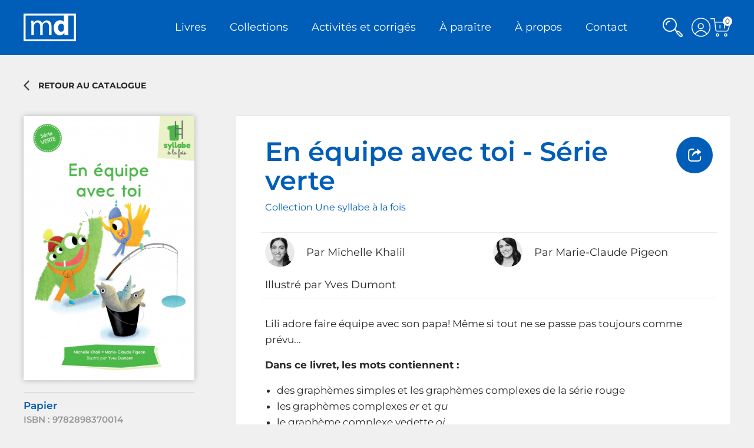

--- FILE ---
content_type: text/html; charset=UTF-8
request_url: https://editionsmd.com/livre/en-equipe-avec-toi-serie-verte/
body_size: 23165
content:
<!DOCTYPE html>
<html lang="fr-FR" class="no-js">

<head>
    <meta charset="utf-8" />
    <meta http-equiv="x-ua-compatible" content="ie=edge">
    <meta name="viewport" content="width=device-width, initial-scale=1.0" />
    <link rel="shortcut icon" href="https://editionsmd.com/wp-content/themes/hmh-theme-md/img/favicon.ico" type="image/x-icon" />
    <link href="https://editionsmd.com/wp-content/themes/hmh-theme-md/img/apple-touch-icon.png" rel="apple-touch-icon" />
    <meta name='robots' content='index, follow, max-image-preview:large, max-snippet:-1, max-video-preview:-1' />
	<style>img:is([sizes="auto" i], [sizes^="auto," i]) { contain-intrinsic-size: 3000px 1500px }</style>
	<script id="cookie-law-info-gcm-var-js">
var _ckyGcm = {"status":true,"default_settings":[{"analytics":"denied","advertisement":"denied","functional":"denied","necessary":"granted","ad_user_data":"denied","ad_personalization":"denied","regions":"All"}],"wait_for_update":2000,"url_passthrough":false,"ads_data_redaction":false}</script>
<script id="cookie-law-info-gcm-js" type="text/javascript" src="https://editionsmd.com/wp-content/plugins/cookie-law-info/lite/frontend/js/gcm.min.js"></script> <script id="cookieyes" type="text/javascript" src="https://cdn-cookieyes.com/client_data/9138cdbc6018406c3cdd7588/script.js"></script>
	<!-- This site is optimized with the Yoast SEO plugin v25.0 - https://yoast.com/wordpress/plugins/seo/ -->
	<title>En équipe avec toi - Série verte - Éditions MD</title>
	<meta property="og:locale" content="fr_FR" />
	<meta property="og:type" content="website" />
	<meta property="og:site_name" content="Éditions MD" />
	<meta property="og:image" content="https://editionsmd.com/wp-content/uploads/sites/8/2018/10/image-a-propos.jpg" />
	<meta property="og:image:width" content="800" />
	<meta property="og:image:height" content="564" />
	<meta property="og:image:type" content="image/jpeg" />
	<meta name="twitter:card" content="summary_large_image" />
	<script type="application/ld+json" class="yoast-schema-graph">{"@context":"https://schema.org","@graph":[{"@type":"WebSite","@id":"https://editionsmd.com/#website","url":"https://editionsmd.com/","name":"Éditions MD","description":"","potentialAction":[{"@type":"SearchAction","target":{"@type":"EntryPoint","urlTemplate":"https://editionsmd.com/?s={search_term_string}"},"query-input":{"@type":"PropertyValueSpecification","valueRequired":true,"valueName":"search_term_string"}}],"inLanguage":"fr-FR"}]}</script>
	<!-- / Yoast SEO plugin. -->



    <meta property="og:locale" content="fr_FR"/>    <meta property="og:type" content="website"/>    <meta property="og:title" content="En équipe avec toi - Série verte - Éditions MD"/>    <meta property="og:site_name" content="Éditions MD"/>    <meta property="og:url" content="https://editionsmd.com/livre/en-equipe-avec-toi-serie-verte"/>    <meta property="og:image" content="https://medias.groupehmh.com/storage/medias/7737/facebook-L97828983700141.jpg?v=1648822165"/>    <meta name="twitter:card" content="summary_large_image"/>    <meta name="twitter:title" content="En équipe avec toi - Série verte - Éditions MD"/>    <meta name="twitter:image" content="https://medias.groupehmh.com/storage/medias/7737/facebook-L97828983700141.jpg?v=1648822165"/>    <meta name="description" content="Lili adore faire équipe avec son papa! Même si tout ne se passe pas toujours comme prévu...Dans ce livret, les mots..."/>
<script type="text/javascript">
/* <![CDATA[ */
window._wpemojiSettings = {"baseUrl":"https:\/\/s.w.org\/images\/core\/emoji\/15.0.3\/72x72\/","ext":".png","svgUrl":"https:\/\/s.w.org\/images\/core\/emoji\/15.0.3\/svg\/","svgExt":".svg","source":{"concatemoji":"https:\/\/editionsmd.com\/wp-includes\/js\/wp-emoji-release.min.js?ver=fb012937e9fd837b4d77a8c69ad23c46"}};
/*! This file is auto-generated */
!function(i,n){var o,s,e;function c(e){try{var t={supportTests:e,timestamp:(new Date).valueOf()};sessionStorage.setItem(o,JSON.stringify(t))}catch(e){}}function p(e,t,n){e.clearRect(0,0,e.canvas.width,e.canvas.height),e.fillText(t,0,0);var t=new Uint32Array(e.getImageData(0,0,e.canvas.width,e.canvas.height).data),r=(e.clearRect(0,0,e.canvas.width,e.canvas.height),e.fillText(n,0,0),new Uint32Array(e.getImageData(0,0,e.canvas.width,e.canvas.height).data));return t.every(function(e,t){return e===r[t]})}function u(e,t,n){switch(t){case"flag":return n(e,"\ud83c\udff3\ufe0f\u200d\u26a7\ufe0f","\ud83c\udff3\ufe0f\u200b\u26a7\ufe0f")?!1:!n(e,"\ud83c\uddfa\ud83c\uddf3","\ud83c\uddfa\u200b\ud83c\uddf3")&&!n(e,"\ud83c\udff4\udb40\udc67\udb40\udc62\udb40\udc65\udb40\udc6e\udb40\udc67\udb40\udc7f","\ud83c\udff4\u200b\udb40\udc67\u200b\udb40\udc62\u200b\udb40\udc65\u200b\udb40\udc6e\u200b\udb40\udc67\u200b\udb40\udc7f");case"emoji":return!n(e,"\ud83d\udc26\u200d\u2b1b","\ud83d\udc26\u200b\u2b1b")}return!1}function f(e,t,n){var r="undefined"!=typeof WorkerGlobalScope&&self instanceof WorkerGlobalScope?new OffscreenCanvas(300,150):i.createElement("canvas"),a=r.getContext("2d",{willReadFrequently:!0}),o=(a.textBaseline="top",a.font="600 32px Arial",{});return e.forEach(function(e){o[e]=t(a,e,n)}),o}function t(e){var t=i.createElement("script");t.src=e,t.defer=!0,i.head.appendChild(t)}"undefined"!=typeof Promise&&(o="wpEmojiSettingsSupports",s=["flag","emoji"],n.supports={everything:!0,everythingExceptFlag:!0},e=new Promise(function(e){i.addEventListener("DOMContentLoaded",e,{once:!0})}),new Promise(function(t){var n=function(){try{var e=JSON.parse(sessionStorage.getItem(o));if("object"==typeof e&&"number"==typeof e.timestamp&&(new Date).valueOf()<e.timestamp+604800&&"object"==typeof e.supportTests)return e.supportTests}catch(e){}return null}();if(!n){if("undefined"!=typeof Worker&&"undefined"!=typeof OffscreenCanvas&&"undefined"!=typeof URL&&URL.createObjectURL&&"undefined"!=typeof Blob)try{var e="postMessage("+f.toString()+"("+[JSON.stringify(s),u.toString(),p.toString()].join(",")+"));",r=new Blob([e],{type:"text/javascript"}),a=new Worker(URL.createObjectURL(r),{name:"wpTestEmojiSupports"});return void(a.onmessage=function(e){c(n=e.data),a.terminate(),t(n)})}catch(e){}c(n=f(s,u,p))}t(n)}).then(function(e){for(var t in e)n.supports[t]=e[t],n.supports.everything=n.supports.everything&&n.supports[t],"flag"!==t&&(n.supports.everythingExceptFlag=n.supports.everythingExceptFlag&&n.supports[t]);n.supports.everythingExceptFlag=n.supports.everythingExceptFlag&&!n.supports.flag,n.DOMReady=!1,n.readyCallback=function(){n.DOMReady=!0}}).then(function(){return e}).then(function(){var e;n.supports.everything||(n.readyCallback(),(e=n.source||{}).concatemoji?t(e.concatemoji):e.wpemoji&&e.twemoji&&(t(e.twemoji),t(e.wpemoji)))}))}((window,document),window._wpemojiSettings);
/* ]]> */
</script>
<style id='wp-emoji-styles-inline-css' type='text/css'>

	img.wp-smiley, img.emoji {
		display: inline !important;
		border: none !important;
		box-shadow: none !important;
		height: 1em !important;
		width: 1em !important;
		margin: 0 0.07em !important;
		vertical-align: -0.1em !important;
		background: none !important;
		padding: 0 !important;
	}
</style>
<link rel='stylesheet' id='wp-block-library-css' href='https://editionsmd.com/wp-includes/css/dist/block-library/style.min.css?ver=fb012937e9fd837b4d77a8c69ad23c46' type='text/css' media='all' />
<style id='classic-theme-styles-inline-css' type='text/css'>
/*! This file is auto-generated */
.wp-block-button__link{color:#fff;background-color:#32373c;border-radius:9999px;box-shadow:none;text-decoration:none;padding:calc(.667em + 2px) calc(1.333em + 2px);font-size:1.125em}.wp-block-file__button{background:#32373c;color:#fff;text-decoration:none}
</style>
<style id='global-styles-inline-css' type='text/css'>
:root{--wp--preset--aspect-ratio--square: 1;--wp--preset--aspect-ratio--4-3: 4/3;--wp--preset--aspect-ratio--3-4: 3/4;--wp--preset--aspect-ratio--3-2: 3/2;--wp--preset--aspect-ratio--2-3: 2/3;--wp--preset--aspect-ratio--16-9: 16/9;--wp--preset--aspect-ratio--9-16: 9/16;--wp--preset--color--black: #000000;--wp--preset--color--cyan-bluish-gray: #abb8c3;--wp--preset--color--white: #ffffff;--wp--preset--color--pale-pink: #f78da7;--wp--preset--color--vivid-red: #cf2e2e;--wp--preset--color--luminous-vivid-orange: #ff6900;--wp--preset--color--luminous-vivid-amber: #fcb900;--wp--preset--color--light-green-cyan: #7bdcb5;--wp--preset--color--vivid-green-cyan: #00d084;--wp--preset--color--pale-cyan-blue: #8ed1fc;--wp--preset--color--vivid-cyan-blue: #0693e3;--wp--preset--color--vivid-purple: #9b51e0;--wp--preset--gradient--vivid-cyan-blue-to-vivid-purple: linear-gradient(135deg,rgba(6,147,227,1) 0%,rgb(155,81,224) 100%);--wp--preset--gradient--light-green-cyan-to-vivid-green-cyan: linear-gradient(135deg,rgb(122,220,180) 0%,rgb(0,208,130) 100%);--wp--preset--gradient--luminous-vivid-amber-to-luminous-vivid-orange: linear-gradient(135deg,rgba(252,185,0,1) 0%,rgba(255,105,0,1) 100%);--wp--preset--gradient--luminous-vivid-orange-to-vivid-red: linear-gradient(135deg,rgba(255,105,0,1) 0%,rgb(207,46,46) 100%);--wp--preset--gradient--very-light-gray-to-cyan-bluish-gray: linear-gradient(135deg,rgb(238,238,238) 0%,rgb(169,184,195) 100%);--wp--preset--gradient--cool-to-warm-spectrum: linear-gradient(135deg,rgb(74,234,220) 0%,rgb(151,120,209) 20%,rgb(207,42,186) 40%,rgb(238,44,130) 60%,rgb(251,105,98) 80%,rgb(254,248,76) 100%);--wp--preset--gradient--blush-light-purple: linear-gradient(135deg,rgb(255,206,236) 0%,rgb(152,150,240) 100%);--wp--preset--gradient--blush-bordeaux: linear-gradient(135deg,rgb(254,205,165) 0%,rgb(254,45,45) 50%,rgb(107,0,62) 100%);--wp--preset--gradient--luminous-dusk: linear-gradient(135deg,rgb(255,203,112) 0%,rgb(199,81,192) 50%,rgb(65,88,208) 100%);--wp--preset--gradient--pale-ocean: linear-gradient(135deg,rgb(255,245,203) 0%,rgb(182,227,212) 50%,rgb(51,167,181) 100%);--wp--preset--gradient--electric-grass: linear-gradient(135deg,rgb(202,248,128) 0%,rgb(113,206,126) 100%);--wp--preset--gradient--midnight: linear-gradient(135deg,rgb(2,3,129) 0%,rgb(40,116,252) 100%);--wp--preset--font-size--small: 13px;--wp--preset--font-size--medium: 20px;--wp--preset--font-size--large: 36px;--wp--preset--font-size--x-large: 42px;--wp--preset--spacing--20: 0,44rem;--wp--preset--spacing--30: 0,67rem;--wp--preset--spacing--40: 1rem;--wp--preset--spacing--50: 1,5rem;--wp--preset--spacing--60: 2,25rem;--wp--preset--spacing--70: 3,38rem;--wp--preset--spacing--80: 5,06rem;--wp--preset--shadow--natural: 6px 6px 9px rgba(0, 0, 0, 0.2);--wp--preset--shadow--deep: 12px 12px 50px rgba(0, 0, 0, 0.4);--wp--preset--shadow--sharp: 6px 6px 0px rgba(0, 0, 0, 0.2);--wp--preset--shadow--outlined: 6px 6px 0px -3px rgba(255, 255, 255, 1), 6px 6px rgba(0, 0, 0, 1);--wp--preset--shadow--crisp: 6px 6px 0px rgba(0, 0, 0, 1);}:where(.is-layout-flex){gap: 0.5em;}:where(.is-layout-grid){gap: 0.5em;}body .is-layout-flex{display: flex;}.is-layout-flex{flex-wrap: wrap;align-items: center;}.is-layout-flex > :is(*, div){margin: 0;}body .is-layout-grid{display: grid;}.is-layout-grid > :is(*, div){margin: 0;}:where(.wp-block-columns.is-layout-flex){gap: 2em;}:where(.wp-block-columns.is-layout-grid){gap: 2em;}:where(.wp-block-post-template.is-layout-flex){gap: 1.25em;}:where(.wp-block-post-template.is-layout-grid){gap: 1.25em;}.has-black-color{color: var(--wp--preset--color--black) !important;}.has-cyan-bluish-gray-color{color: var(--wp--preset--color--cyan-bluish-gray) !important;}.has-white-color{color: var(--wp--preset--color--white) !important;}.has-pale-pink-color{color: var(--wp--preset--color--pale-pink) !important;}.has-vivid-red-color{color: var(--wp--preset--color--vivid-red) !important;}.has-luminous-vivid-orange-color{color: var(--wp--preset--color--luminous-vivid-orange) !important;}.has-luminous-vivid-amber-color{color: var(--wp--preset--color--luminous-vivid-amber) !important;}.has-light-green-cyan-color{color: var(--wp--preset--color--light-green-cyan) !important;}.has-vivid-green-cyan-color{color: var(--wp--preset--color--vivid-green-cyan) !important;}.has-pale-cyan-blue-color{color: var(--wp--preset--color--pale-cyan-blue) !important;}.has-vivid-cyan-blue-color{color: var(--wp--preset--color--vivid-cyan-blue) !important;}.has-vivid-purple-color{color: var(--wp--preset--color--vivid-purple) !important;}.has-black-background-color{background-color: var(--wp--preset--color--black) !important;}.has-cyan-bluish-gray-background-color{background-color: var(--wp--preset--color--cyan-bluish-gray) !important;}.has-white-background-color{background-color: var(--wp--preset--color--white) !important;}.has-pale-pink-background-color{background-color: var(--wp--preset--color--pale-pink) !important;}.has-vivid-red-background-color{background-color: var(--wp--preset--color--vivid-red) !important;}.has-luminous-vivid-orange-background-color{background-color: var(--wp--preset--color--luminous-vivid-orange) !important;}.has-luminous-vivid-amber-background-color{background-color: var(--wp--preset--color--luminous-vivid-amber) !important;}.has-light-green-cyan-background-color{background-color: var(--wp--preset--color--light-green-cyan) !important;}.has-vivid-green-cyan-background-color{background-color: var(--wp--preset--color--vivid-green-cyan) !important;}.has-pale-cyan-blue-background-color{background-color: var(--wp--preset--color--pale-cyan-blue) !important;}.has-vivid-cyan-blue-background-color{background-color: var(--wp--preset--color--vivid-cyan-blue) !important;}.has-vivid-purple-background-color{background-color: var(--wp--preset--color--vivid-purple) !important;}.has-black-border-color{border-color: var(--wp--preset--color--black) !important;}.has-cyan-bluish-gray-border-color{border-color: var(--wp--preset--color--cyan-bluish-gray) !important;}.has-white-border-color{border-color: var(--wp--preset--color--white) !important;}.has-pale-pink-border-color{border-color: var(--wp--preset--color--pale-pink) !important;}.has-vivid-red-border-color{border-color: var(--wp--preset--color--vivid-red) !important;}.has-luminous-vivid-orange-border-color{border-color: var(--wp--preset--color--luminous-vivid-orange) !important;}.has-luminous-vivid-amber-border-color{border-color: var(--wp--preset--color--luminous-vivid-amber) !important;}.has-light-green-cyan-border-color{border-color: var(--wp--preset--color--light-green-cyan) !important;}.has-vivid-green-cyan-border-color{border-color: var(--wp--preset--color--vivid-green-cyan) !important;}.has-pale-cyan-blue-border-color{border-color: var(--wp--preset--color--pale-cyan-blue) !important;}.has-vivid-cyan-blue-border-color{border-color: var(--wp--preset--color--vivid-cyan-blue) !important;}.has-vivid-purple-border-color{border-color: var(--wp--preset--color--vivid-purple) !important;}.has-vivid-cyan-blue-to-vivid-purple-gradient-background{background: var(--wp--preset--gradient--vivid-cyan-blue-to-vivid-purple) !important;}.has-light-green-cyan-to-vivid-green-cyan-gradient-background{background: var(--wp--preset--gradient--light-green-cyan-to-vivid-green-cyan) !important;}.has-luminous-vivid-amber-to-luminous-vivid-orange-gradient-background{background: var(--wp--preset--gradient--luminous-vivid-amber-to-luminous-vivid-orange) !important;}.has-luminous-vivid-orange-to-vivid-red-gradient-background{background: var(--wp--preset--gradient--luminous-vivid-orange-to-vivid-red) !important;}.has-very-light-gray-to-cyan-bluish-gray-gradient-background{background: var(--wp--preset--gradient--very-light-gray-to-cyan-bluish-gray) !important;}.has-cool-to-warm-spectrum-gradient-background{background: var(--wp--preset--gradient--cool-to-warm-spectrum) !important;}.has-blush-light-purple-gradient-background{background: var(--wp--preset--gradient--blush-light-purple) !important;}.has-blush-bordeaux-gradient-background{background: var(--wp--preset--gradient--blush-bordeaux) !important;}.has-luminous-dusk-gradient-background{background: var(--wp--preset--gradient--luminous-dusk) !important;}.has-pale-ocean-gradient-background{background: var(--wp--preset--gradient--pale-ocean) !important;}.has-electric-grass-gradient-background{background: var(--wp--preset--gradient--electric-grass) !important;}.has-midnight-gradient-background{background: var(--wp--preset--gradient--midnight) !important;}.has-small-font-size{font-size: var(--wp--preset--font-size--small) !important;}.has-medium-font-size{font-size: var(--wp--preset--font-size--medium) !important;}.has-large-font-size{font-size: var(--wp--preset--font-size--large) !important;}.has-x-large-font-size{font-size: var(--wp--preset--font-size--x-large) !important;}
:where(.wp-block-post-template.is-layout-flex){gap: 1.25em;}:where(.wp-block-post-template.is-layout-grid){gap: 1.25em;}
:where(.wp-block-columns.is-layout-flex){gap: 2em;}:where(.wp-block-columns.is-layout-grid){gap: 2em;}
:root :where(.wp-block-pullquote){font-size: 1.5em;line-height: 1.6;}
</style>
<link rel='stylesheet' id='lity-css-css' href='https://editionsmd.com/wp-content/themes/hmh-theme-commun/node_modules/lity/dist/lity.min.css?ver=0.31.2' type='text/css' media='all' />
<link rel='stylesheet' id='hmh-theme-css-css' href='https://editionsmd.com/wp-content/themes/hmh-theme-md/dist/app.css?id=c043c0f0f897f7f80e2f&#038;ver=0.31.2' type='text/css' media='all' />
<link rel='stylesheet' id='dashicons-css' href='https://editionsmd.com/wp-includes/css/dashicons.min.css?ver=fb012937e9fd837b4d77a8c69ad23c46' type='text/css' media='all' />
<link rel='stylesheet' id='acf-global-css' href='https://editionsmd.com/wp-content/plugins/advanced-custom-fields-pro/assets/build/css/acf-global.min.css?ver=6.3.11' type='text/css' media='all' />
<link rel='stylesheet' id='acf-input-css' href='https://editionsmd.com/wp-content/plugins/advanced-custom-fields-pro/assets/build/css/acf-input.min.css?ver=6.3.11' type='text/css' media='all' />
<link rel='stylesheet' id='acf-pro-input-css' href='https://editionsmd.com/wp-content/plugins/advanced-custom-fields-pro/assets/build/css/pro/acf-pro-input.min.css?ver=6.3.11' type='text/css' media='all' />
<link rel='stylesheet' id='select2-css' href='https://editionsmd.com/wp-content/plugins/advanced-custom-fields-pro/assets/inc/select2/4/select2.min.css?ver=4.0.13' type='text/css' media='all' />
<link rel='stylesheet' id='acf-datepicker-css' href='https://editionsmd.com/wp-content/plugins/advanced-custom-fields-pro/assets/inc/datepicker/jquery-ui.min.css?ver=1.11.4' type='text/css' media='all' />
<link rel='stylesheet' id='acf-timepicker-css' href='https://editionsmd.com/wp-content/plugins/advanced-custom-fields-pro/assets/inc/timepicker/jquery-ui-timepicker-addon.min.css?ver=1.6.1' type='text/css' media='all' />
<link rel='stylesheet' id='wp-color-picker-css' href='https://editionsmd.com/wp-admin/css/color-picker.min.css?ver=fb012937e9fd837b4d77a8c69ad23c46' type='text/css' media='all' />
<link rel='stylesheet' id='cs-css' href='https://editionsmd.com/wp-content/plugins/cornerstone/assets/css/site/cs.7.5.15.css?ver=7.5.15' type='text/css' media='all' />
<style id='cs-inline-css' type='text/css'>
@media (min-width:1200px){.x-hide-xl{display:none !important;}}@media (min-width:979px) and (max-width:1199px){.x-hide-lg{display:none !important;}}@media (min-width:767px) and (max-width:978px){.x-hide-md{display:none !important;}}@media (min-width:480px) and (max-width:766px){.x-hide-sm{display:none !important;}}@media (max-width:479px){.x-hide-xs{display:none !important;}} :root{--x-container-width:calc(100% - 2rem);--x-container-max-width:64rem;--x-a-color:#0073e6;--x-a-text-decoration:none solid auto #0073e6;--x-a-text-underline-offset:0.085em;--x-a-int-color:rgba(0,115,230,0.88);--x-a-int-text-decoration-color:rgba(0,115,230,0.88);--x-root-color:#000000;--x-root-font-family:"Helvetica Neue",Helvetica,Arial,sans-serif;--x-root-font-size:18px;--x-root-font-style:normal;--x-root-font-weight:400;--x-root-letter-spacing:0em;--x-root-line-height:1.6;--x-h1-color:#000000;--x-h1-font-family:inherit;--x-h1-font-size:3.815em;--x-h1-font-style:inherit;--x-h1-font-weight:inherit;--x-h1-letter-spacing:inherit;--x-h1-line-height:1.115;--x-h1-text-transform:inherit;--x-h2-color:#000000;--x-h2-font-family:inherit;--x-h2-font-size:3.052em;--x-h2-font-style:inherit;--x-h2-font-weight:inherit;--x-h2-letter-spacing:inherit;--x-h2-line-height:1.125;--x-h2-text-transform:inherit;--x-h3-color:#000000;--x-h3-font-family:inherit;--x-h3-font-size:2.441em;--x-h3-font-style:inherit;--x-h3-font-weight:inherit;--x-h3-letter-spacing:inherit;--x-h3-line-height:1.15;--x-h3-text-transform:inherit;--x-h4-color:#000000;--x-h4-font-family:inherit;--x-h4-font-size:1.953em;--x-h4-font-style:inherit;--x-h4-font-weight:inherit;--x-h4-letter-spacing:inherit;--x-h4-line-height:1.2;--x-h4-text-transform:inherit;--x-h5-color:#000000;--x-h5-font-family:inherit;--x-h5-font-size:1.563em;--x-h5-font-style:inherit;--x-h5-font-weight:inherit;--x-h5-letter-spacing:inherit;--x-h5-line-height:1.25;--x-h5-text-transform:inherit;--x-h6-color:#000000;--x-h6-font-family:inherit;--x-h6-font-size:1.25em;--x-h6-font-style:inherit;--x-h6-font-weight:inherit;--x-h6-letter-spacing:inherit;--x-h6-line-height:1.265;--x-h6-text-transform:inherit;--x-label-color:#000000;--x-label-font-family:inherit;--x-label-font-size:0.8em;--x-label-font-style:inherit;--x-label-font-weight:bold;--x-label-letter-spacing:inherit;--x-label-line-height:1.285;--x-label-text-transform:inherit;--x-input-font-family:inherit;--x-input-font-weight:;--x-input-box-shadow:;--x-input-int-box-shadow:;--x-select-indicator-image:url("data:image/svg+xml,%3Csvg xmlns='http://www.w3.org/2000/svg' viewBox='0 0 16 16'%3E%3Ctitle%3Eselect-84%3C/title%3E%3Cg fill=''%3E%3Cpath d='M7.4,1.2l-5,4l1.2,1.6L8,3.3l4.4,3.5l1.2-1.6l-5-4C8.3,0.9,7.7,0.9,7.4,1.2z'%3E%3C/path%3E %3Cpath d='M8,12.7L3.6,9.2l-1.2,1.6l5,4C7.6,14.9,7.8,15,8,15s0.4-0.1,0.6-0.2l5-4l-1.2-1.6L8,12.7z'%3E%3C/path%3E%3C/g%3E%3C/svg%3E");--x-select-indicator-hover-image:url("data:image/svg+xml,%3Csvg xmlns='http://www.w3.org/2000/svg' viewBox='0 0 16 16'%3E%3Ctitle%3Eselect-84%3C/title%3E%3Cg fill=''%3E%3Cpath d='M7.4,1.2l-5,4l1.2,1.6L8,3.3l4.4,3.5l1.2-1.6l-5-4C8.3,0.9,7.7,0.9,7.4,1.2z'%3E%3C/path%3E %3Cpath d='M8,12.7L3.6,9.2l-1.2,1.6l5,4C7.6,14.9,7.8,15,8,15s0.4-0.1,0.6-0.2l5-4l-1.2-1.6L8,12.7z'%3E%3C/path%3E%3C/g%3E%3C/svg%3E");--x-select-indicator-focus-image:url("data:image/svg+xml,%3Csvg xmlns='http://www.w3.org/2000/svg' viewBox='0 0 16 16'%3E%3Ctitle%3Eselect-84%3C/title%3E%3Cg fill=''%3E%3Cpath d='M7.4,1.2l-5,4l1.2,1.6L8,3.3l4.4,3.5l1.2-1.6l-5-4C8.3,0.9,7.7,0.9,7.4,1.2z'%3E%3C/path%3E %3Cpath d='M8,12.7L3.6,9.2l-1.2,1.6l5,4C7.6,14.9,7.8,15,8,15s0.4-0.1,0.6-0.2l5-4l-1.2-1.6L8,12.7z'%3E%3C/path%3E%3C/g%3E%3C/svg%3E");--x-date-indicator-image:url("data:image/svg+xml,%3Csvg xmlns='http://www.w3.org/2000/svg' viewBox='0 0 16 16'%3E%3Ctitle%3Eevent-confirm%3C/title%3E%3Cg fill=''%3E%3Cpath d='M11,16a1,1,0,0,1-.707-.293l-2-2,1.414-1.414L11,13.586l3.293-3.293,1.414,1.414-4,4A1,1,0,0,1,11,16Z'%3E%3C/path%3E %3Cpath d='M7,14H2V5H14V9h2V3a1,1,0,0,0-1-1H13V0H11V2H9V0H7V2H5V0H3V2H1A1,1,0,0,0,0,3V15a1,1,0,0,0,1,1H7Z'%3E%3C/path%3E%3C/g%3E%3C/svg%3E");--x-date-indicator-hover-image:url("data:image/svg+xml,%3Csvg xmlns='http://www.w3.org/2000/svg' viewBox='0 0 16 16'%3E%3Ctitle%3Eevent-confirm%3C/title%3E%3Cg fill=''%3E%3Cpath d='M11,16a1,1,0,0,1-.707-.293l-2-2,1.414-1.414L11,13.586l3.293-3.293,1.414,1.414-4,4A1,1,0,0,1,11,16Z'%3E%3C/path%3E %3Cpath d='M7,14H2V5H14V9h2V3a1,1,0,0,0-1-1H13V0H11V2H9V0H7V2H5V0H3V2H1A1,1,0,0,0,0,3V15a1,1,0,0,0,1,1H7Z'%3E%3C/path%3E%3C/g%3E%3C/svg%3E");--x-date-indicator-focus-image:url("data:image/svg+xml,%3Csvg xmlns='http://www.w3.org/2000/svg' viewBox='0 0 16 16'%3E%3Ctitle%3Eevent-confirm%3C/title%3E%3Cg fill=''%3E%3Cpath d='M11,16a1,1,0,0,1-.707-.293l-2-2,1.414-1.414L11,13.586l3.293-3.293,1.414,1.414-4,4A1,1,0,0,1,11,16Z'%3E%3C/path%3E %3Cpath d='M7,14H2V5H14V9h2V3a1,1,0,0,0-1-1H13V0H11V2H9V0H7V2H5V0H3V2H1A1,1,0,0,0,0,3V15a1,1,0,0,0,1,1H7Z'%3E%3C/path%3E%3C/g%3E%3C/svg%3E");--x-time-indicator-image:url("data:image/svg+xml,%3Csvg xmlns='http://www.w3.org/2000/svg' viewBox='0 0 16 16'%3E%3Ctitle%3Ewatch-2%3C/title%3E%3Cg fill=''%3E%3Cpath d='M14,8c0-1.8-0.8-3.4-2-4.5V1c0-0.6-0.4-1-1-1H5C4.4,0,4,0.4,4,1v2.5C2.8,4.6,2,6.2,2,8s0.8,3.4,2,4.5V15 c0,0.6,0.4,1,1,1h6c0.6,0,1-0.4,1-1v-2.5C13.2,11.4,14,9.8,14,8z M8,12c-2.2,0-4-1.8-4-4s1.8-4,4-4s4,1.8,4,4S10.2,12,8,12z'%3E%3C/path%3E%3C/g%3E%3C/svg%3E");--x-time-indicator-hover-image:url("data:image/svg+xml,%3Csvg xmlns='http://www.w3.org/2000/svg' viewBox='0 0 16 16'%3E%3Ctitle%3Ewatch-2%3C/title%3E%3Cg fill=''%3E%3Cpath d='M14,8c0-1.8-0.8-3.4-2-4.5V1c0-0.6-0.4-1-1-1H5C4.4,0,4,0.4,4,1v2.5C2.8,4.6,2,6.2,2,8s0.8,3.4,2,4.5V15 c0,0.6,0.4,1,1,1h6c0.6,0,1-0.4,1-1v-2.5C13.2,11.4,14,9.8,14,8z M8,12c-2.2,0-4-1.8-4-4s1.8-4,4-4s4,1.8,4,4S10.2,12,8,12z'%3E%3C/path%3E%3C/g%3E%3C/svg%3E");--x-time-indicator-focus-image:url("data:image/svg+xml,%3Csvg xmlns='http://www.w3.org/2000/svg' viewBox='0 0 16 16'%3E%3Ctitle%3Ewatch-2%3C/title%3E%3Cg fill=''%3E%3Cpath d='M14,8c0-1.8-0.8-3.4-2-4.5V1c0-0.6-0.4-1-1-1H5C4.4,0,4,0.4,4,1v2.5C2.8,4.6,2,6.2,2,8s0.8,3.4,2,4.5V15 c0,0.6,0.4,1,1,1h6c0.6,0,1-0.4,1-1v-2.5C13.2,11.4,14,9.8,14,8z M8,12c-2.2,0-4-1.8-4-4s1.8-4,4-4s4,1.8,4,4S10.2,12,8,12z'%3E%3C/path%3E%3C/g%3E%3C/svg%3E");--x-search-indicator-image:url("data:image/svg+xml,%3Csvg xmlns='http://www.w3.org/2000/svg' viewBox='0 0 16 16'%3E%3Ctitle%3Ee-remove%3C/title%3E%3Cg fill=''%3E%3Cpath d='M14.7,1.3c-0.4-0.4-1-0.4-1.4,0L8,6.6L2.7,1.3c-0.4-0.4-1-0.4-1.4,0s-0.4,1,0,1.4L6.6,8l-5.3,5.3 c-0.4,0.4-0.4,1,0,1.4C1.5,14.9,1.7,15,2,15s0.5-0.1,0.7-0.3L8,9.4l5.3,5.3c0.2,0.2,0.5,0.3,0.7,0.3s0.5-0.1,0.7-0.3 c0.4-0.4,0.4-1,0-1.4L9.4,8l5.3-5.3C15.1,2.3,15.1,1.7,14.7,1.3z'%3E%3C/path%3E%3C/g%3E%3C/svg%3E");--x-search-indicator-hover-image:url("data:image/svg+xml,%3Csvg xmlns='http://www.w3.org/2000/svg' viewBox='0 0 16 16'%3E%3Ctitle%3Ee-remove%3C/title%3E%3Cg fill=''%3E%3Cpath d='M14.7,1.3c-0.4-0.4-1-0.4-1.4,0L8,6.6L2.7,1.3c-0.4-0.4-1-0.4-1.4,0s-0.4,1,0,1.4L6.6,8l-5.3,5.3 c-0.4,0.4-0.4,1,0,1.4C1.5,14.9,1.7,15,2,15s0.5-0.1,0.7-0.3L8,9.4l5.3,5.3c0.2,0.2,0.5,0.3,0.7,0.3s0.5-0.1,0.7-0.3 c0.4-0.4,0.4-1,0-1.4L9.4,8l5.3-5.3C15.1,2.3,15.1,1.7,14.7,1.3z'%3E%3C/path%3E%3C/g%3E%3C/svg%3E");--x-search-indicator-focus-image:url("data:image/svg+xml,%3Csvg xmlns='http://www.w3.org/2000/svg' viewBox='0 0 16 16'%3E%3Ctitle%3Ee-remove%3C/title%3E%3Cg fill=''%3E%3Cpath d='M14.7,1.3c-0.4-0.4-1-0.4-1.4,0L8,6.6L2.7,1.3c-0.4-0.4-1-0.4-1.4,0s-0.4,1,0,1.4L6.6,8l-5.3,5.3 c-0.4,0.4-0.4,1,0,1.4C1.5,14.9,1.7,15,2,15s0.5-0.1,0.7-0.3L8,9.4l5.3,5.3c0.2,0.2,0.5,0.3,0.7,0.3s0.5-0.1,0.7-0.3 c0.4-0.4,0.4-1,0-1.4L9.4,8l5.3-5.3C15.1,2.3,15.1,1.7,14.7,1.3z'%3E%3C/path%3E%3C/g%3E%3C/svg%3E");--x-number-indicator-image:url("data:image/svg+xml,%3Csvg xmlns='http://www.w3.org/2000/svg' viewBox='0 0 16 16'%3E%3Ctitle%3Eselect-83%3C/title%3E%3Cg%3E%3Cpolygon fill='' points='2,6 14,6 8,0 '%3E%3C/polygon%3E %3Cpolygon fill='' points='8,16 14,10 2,10 '%3E%3C/polygon%3E%3C/g%3E%3C/svg%3E");--x-number-indicator-hover-image:url("data:image/svg+xml,%3Csvg xmlns='http://www.w3.org/2000/svg' viewBox='0 0 16 16'%3E%3Ctitle%3Eselect-83%3C/title%3E%3Cg%3E%3Cpolygon fill='' points='2,6 14,6 8,0 '%3E%3C/polygon%3E %3Cpolygon fill='' points='8,16 14,10 2,10 '%3E%3C/polygon%3E%3C/g%3E%3C/svg%3E");--x-number-indicator-focus-image:url("data:image/svg+xml,%3Csvg xmlns='http://www.w3.org/2000/svg' viewBox='0 0 16 16'%3E%3Ctitle%3Eselect-83%3C/title%3E%3Cg%3E%3Cpolygon fill='' points='2,6 14,6 8,0 '%3E%3C/polygon%3E %3Cpolygon fill='' points='8,16 14,10 2,10 '%3E%3C/polygon%3E%3C/g%3E%3C/svg%3E");--x-radio-marker:url("data:image/svg+xml,%3Csvg xmlns='http://www.w3.org/2000/svg' viewBox='0 0 16 16'%3E%3Ctitle%3Eshape-oval%3C/title%3E%3Cg fill=''%3E%3Ccircle cx='8' cy='8' r='8'%3E%3C/circle%3E%3C/g%3E%3C/svg%3E");--x-checkbox-marker:url("data:image/svg+xml,%3Csvg xmlns='http://www.w3.org/2000/svg' viewBox='0 0 16 16'%3E%3Ctitle%3Eo-check%3C/title%3E%3Cg fill=''%3E%3Cpolygon points='5.6,8.4 1.6,6 0,7.6 5.6,14 16,3.6 14.4,2 '%3E%3C/polygon%3E%3C/g%3E%3C/svg%3E");--x-rc-box-shadow:;--x-rc-int-box-shadow:;--x-rc-checked-box-shadow:;--x-submit-font-weight:;--x-submit-box-shadow:;--x-submit-int-box-shadow:;}:root .x-container.max{max-width:var(--x-container-max-width);}:root .x-container.width{width:var(--x-container-width);}.bg .mejs-container,.x-video .mejs-container{position:unset !important;} @font-face{font-family:'FontAwesomePro';font-style:normal;font-weight:900;font-display:block;src:url('https://editionsmd.com/wp-content/plugins/cornerstone/assets/fonts/fa-solid-900.woff2?ver=6.5.2') format('woff2'),url('https://editionsmd.com/wp-content/plugins/cornerstone/assets/fonts/fa-solid-900.ttf?ver=6.5.2') format('truetype');}[data-x-fa-pro-icon]{font-family:"FontAwesomePro" !important;}[data-x-fa-pro-icon]:before{content:attr(data-x-fa-pro-icon);}[data-x-icon],[data-x-icon-o],[data-x-icon-l],[data-x-icon-s],[data-x-icon-b],[data-x-icon-sr],[data-x-icon-ss],[data-x-icon-sl],[data-x-fa-pro-icon],[class*="cs-fa-"]{display:inline-flex;font-style:normal;font-weight:400;text-decoration:inherit;text-rendering:auto;-webkit-font-smoothing:antialiased;-moz-osx-font-smoothing:grayscale;}[data-x-icon].left,[data-x-icon-o].left,[data-x-icon-l].left,[data-x-icon-s].left,[data-x-icon-b].left,[data-x-icon-sr].left,[data-x-icon-ss].left,[data-x-icon-sl].left,[data-x-fa-pro-icon].left,[class*="cs-fa-"].left{margin-right:0.5em;}[data-x-icon].right,[data-x-icon-o].right,[data-x-icon-l].right,[data-x-icon-s].right,[data-x-icon-b].right,[data-x-icon-sr].right,[data-x-icon-ss].right,[data-x-icon-sl].right,[data-x-fa-pro-icon].right,[class*="cs-fa-"].right{margin-left:0.5em;}[data-x-icon]:before,[data-x-icon-o]:before,[data-x-icon-l]:before,[data-x-icon-s]:before,[data-x-icon-b]:before,[data-x-icon-sr]:before,[data-x-icon-ss]:before,[data-x-icon-sl]:before,[data-x-fa-pro-icon]:before,[class*="cs-fa-"]:before{line-height:1;}@font-face{font-family:'FontAwesome';font-style:normal;font-weight:900;font-display:block;src:url('https://editionsmd.com/wp-content/plugins/cornerstone/assets/fonts/fa-solid-900.woff2?ver=6.5.2') format('woff2'),url('https://editionsmd.com/wp-content/plugins/cornerstone/assets/fonts/fa-solid-900.ttf?ver=6.5.2') format('truetype');}[data-x-icon],[data-x-icon-s],[data-x-icon][class*="cs-fa-"]{font-family:"FontAwesome" !important;font-weight:900;}[data-x-icon]:before,[data-x-icon][class*="cs-fa-"]:before{content:attr(data-x-icon);}[data-x-icon-s]:before{content:attr(data-x-icon-s);}@font-face{font-family:'FontAwesomeRegular';font-style:normal;font-weight:400;font-display:block;src:url('https://editionsmd.com/wp-content/plugins/cornerstone/assets/fonts/fa-regular-400.woff2?ver=6.5.2') format('woff2'),url('https://editionsmd.com/wp-content/plugins/cornerstone/assets/fonts/fa-regular-400.ttf?ver=6.5.2') format('truetype');}@font-face{font-family:'FontAwesomePro';font-style:normal;font-weight:400;font-display:block;src:url('https://editionsmd.com/wp-content/plugins/cornerstone/assets/fonts/fa-regular-400.woff2?ver=6.5.2') format('woff2'),url('https://editionsmd.com/wp-content/plugins/cornerstone/assets/fonts/fa-regular-400.ttf?ver=6.5.2') format('truetype');}[data-x-icon-o]{font-family:"FontAwesomeRegular" !important;}[data-x-icon-o]:before{content:attr(data-x-icon-o);}@font-face{font-family:'FontAwesomeLight';font-style:normal;font-weight:300;font-display:block;src:url('https://editionsmd.com/wp-content/plugins/cornerstone/assets/fonts/fa-light-300.woff2?ver=6.5.2') format('woff2'),url('https://editionsmd.com/wp-content/plugins/cornerstone/assets/fonts/fa-light-300.ttf?ver=6.5.2') format('truetype');}@font-face{font-family:'FontAwesomePro';font-style:normal;font-weight:300;font-display:block;src:url('https://editionsmd.com/wp-content/plugins/cornerstone/assets/fonts/fa-light-300.woff2?ver=6.5.2') format('woff2'),url('https://editionsmd.com/wp-content/plugins/cornerstone/assets/fonts/fa-light-300.ttf?ver=6.5.2') format('truetype');}[data-x-icon-l]{font-family:"FontAwesomeLight" !important;font-weight:300;}[data-x-icon-l]:before{content:attr(data-x-icon-l);}@font-face{font-family:'FontAwesomeBrands';font-style:normal;font-weight:normal;font-display:block;src:url('https://editionsmd.com/wp-content/plugins/cornerstone/assets/fonts/fa-brands-400.woff2?ver=6.5.2') format('woff2'),url('https://editionsmd.com/wp-content/plugins/cornerstone/assets/fonts/fa-brands-400.ttf?ver=6.5.2') format('truetype');}[data-x-icon-b]{font-family:"FontAwesomeBrands" !important;}[data-x-icon-b]:before{content:attr(data-x-icon-b);}
</style>
<script type="text/javascript" src="https://editionsmd.com/wp-includes/js/jquery/jquery.min.js?ver=3.7.1" id="jquery-core-js"></script>
<script type="text/javascript" src="https://editionsmd.com/wp-includes/js/jquery/jquery-migrate.min.js?ver=3.4.1" id="jquery-migrate-js"></script>
<script type="text/javascript" src="https://editionsmd.com/wp-content/themes/hmh-theme-commun/js/jquery-ui.min.js?ver=0.31.2" id="jquery-ui-js"></script>
<script type="text/javascript" src="https://editionsmd.com/wp-content/themes/hmh-theme-commun/js/bodyscrolllock.min.js?ver=0.31.2" id="bodyscrolllock-js"></script>
<script type="text/javascript" src="https://editionsmd.com/wp-content/themes/hmh-theme-commun/node_modules/trunk8/trunk8.js?ver=0.31.2" id="trunk8-js"></script>
<script type="text/javascript" src="https://editionsmd.com/wp-content/themes/hmh-theme-commun/node_modules/lity/dist/lity.min.js?ver=0.31.2" id="lity-js-js"></script>
<script type="text/javascript" id="hmh-theme-js-js-extra">
/* <![CDATA[ */
var hmh = {"templates":{"blocAuteur":"<article class=\"auteur auteur-{{auteur.id}}\">\n    <a href=\"{{auteur.url}}\" class=\"bloc-auteur\">\n        <div class=\"image\">\n            {{#auteur.urlsImage.medium}}\n                <img src=\"{{ auteur.urlsImage.medium }}\">\n            {{\/auteur.urlsImage.medium}}\n            {{^auteur.urlsImage.medium}}\n                <img src=\"{{ auteur.urlImagePlaceholder }}\">\n            {{\/auteur.urlsImage.medium}}\n        <\/div>\n        <div class=\"infos\">\n            <h1 class=\"titre\">{{ auteur.prenomNomComplet }}<\/h1>\n            <span class=\"fleche\"><\/span>\n        <\/div>\n    <\/a>\n<\/article>","paths":{"blocAuteur":["\/mnt\/hosting\/var\/www\/groupehmh.com_www\/_home\/site\/html\/releases\/20260109083712\/dist\/wp-content\/themes\/hmh-theme-commun\/templates\/auteurs\/parts\/bloc-auteur.mustache.php"],"office":["\/mnt\/hosting\/var\/www\/groupehmh.com_www\/_home\/site\/html\/releases\/20260109083712\/dist\/wp-content\/themes\/hmh-theme-commun\/templates\/shortcodes\/office.mustache.php"],"livres":["\/mnt\/hosting\/var\/www\/groupehmh.com_www\/_home\/site\/html\/releases\/20260109083712\/dist\/wp-content\/themes\/hmh-theme-commun\/templates\/shortcodes\/livres.mustache.php"],"blocLivre":["\/mnt\/hosting\/var\/www\/groupehmh.com_www\/_home\/site\/html\/releases\/20260109083712\/dist\/wp-content\/themes\/hmh-theme-commun\/templates\/shortcodes\/bloc-livre.mustache.php"],"blocCollection":["\/mnt\/hosting\/var\/www\/groupehmh.com_www\/_home\/site\/html\/releases\/20260109083712\/dist\/wp-content\/themes\/hmh-theme-commun\/templates\/collections\/parts\/bloc-collection.mustache.php"],"blocAParaitre":["\/mnt\/hosting\/var\/www\/groupehmh.com_www\/_home\/site\/html\/releases\/20260109083712\/dist\/wp-content\/themes\/hmh-theme-commun\/templates\/a-paraitre\/parts\/bloc-a-paraitre.mustache.php"],"blocClassification":["\/mnt\/hosting\/var\/www\/groupehmh.com_www\/_home\/site\/html\/releases\/20260109083712\/dist\/wp-content\/themes\/hmh-theme-commun\/templates\/classification\/parts\/bloc-classification.mustache.php"],"blocPrix":["\/mnt\/hosting\/var\/www\/groupehmh.com_www\/_home\/site\/html\/releases\/20260109083712\/dist\/wp-content\/themes\/hmh-theme-commun\/templates\/prix\/parts\/bloc-prix.mustache.php"],"blocSommaireCommandeListe":["\/mnt\/hosting\/var\/www\/groupehmh.com_www\/_home\/site\/html\/releases\/20260109083712\/dist\/wp-content\/themes\/hmh-theme-commun\/templates\/zoneclient\/sommaire_commandes\/bloc-sommaire-commande-liste.mustache.php"],"blocEtatDeCompteListe":["\/mnt\/hosting\/var\/www\/groupehmh.com_www\/_home\/site\/html\/releases\/20260109083712\/dist\/wp-content\/themes\/hmh-theme-commun\/templates\/zoneclient\/etat_de_compte\/bloc-etat-de-compte-liste.mustache.php"],"blocNoteListe":["\/mnt\/hosting\/var\/www\/groupehmh.com_www\/_home\/site\/html\/releases\/20260109083712\/dist\/wp-content\/themes\/hmh-theme-commun\/templates\/zoneclient\/note\/bloc-note-liste.mustache.php"],"blocConsignationDepotListe":["\/mnt\/hosting\/var\/www\/groupehmh.com_www\/_home\/site\/html\/releases\/20260109083712\/dist\/wp-content\/themes\/hmh-theme-commun\/templates\/zoneclient\/consignation_depot\/bloc-consignation-depot-liste.mustache.php"],"blocPreNoteListe":["\/mnt\/hosting\/var\/www\/groupehmh.com_www\/_home\/site\/html\/releases\/20260109083712\/dist\/wp-content\/themes\/hmh-theme-commun\/templates\/zoneclient\/pre_note\/bloc-pre-note-liste.mustache.php"],"apiIndisponible":["\/mnt\/hosting\/var\/www\/groupehmh.com_www\/_home\/site\/html\/releases\/20260109083712\/dist\/wp-content\/themes\/hmh-theme-commun\/templates\/zoneclient\/commun\/blocs\/api-indisponible.mustache.php"],"aucunResultatsTableau":["\/mnt\/hosting\/var\/www\/groupehmh.com_www\/_home\/site\/html\/releases\/20260109083712\/dist\/wp-content\/themes\/hmh-theme-commun\/templates\/zoneclient\/commun\/blocs\/aucun-resultats-tableau.mustache.php"],"blocFactureDebitListe":["\/mnt\/hosting\/var\/www\/groupehmh.com_www\/_home\/site\/html\/releases\/20260109083712\/dist\/wp-content\/themes\/hmh-theme-commun\/templates\/zoneclient\/facture_debit\/bloc-facture-debit-liste.mustache.php"],"categoriesFiltres":["\/mnt\/hosting\/var\/www\/groupehmh.com_www\/_home\/site\/html\/releases\/20260109083712\/dist\/wp-content\/themes\/hmh-theme-commun\/templates\/recherche\/parts\/categories-filtres.mustache.php"],"categorieFiltre":["\/mnt\/hosting\/var\/www\/groupehmh.com_www\/_home\/site\/html\/releases\/20260109083712\/dist\/wp-content\/themes\/hmh-theme-commun\/templates\/recherche\/parts\/categorie-filtre.mustache.php"],"categorieFiltreItem":["\/mnt\/hosting\/var\/www\/groupehmh.com_www\/_home\/site\/html\/releases\/20260109083712\/dist\/wp-content\/themes\/hmh-theme-commun\/templates\/recherche\/parts\/categorie-filtre-item.mustache.php"],"soustitre":["\/mnt\/hosting\/var\/www\/groupehmh.com_www\/_home\/site\/html\/releases\/20260109083712\/dist\/wp-content\/themes\/hmh-theme-commun\/templates\/catalogue\/parts\/bloc-livre\/soustitre.mustache.php"],"resume":["\/mnt\/hosting\/var\/www\/groupehmh.com_www\/_home\/site\/html\/releases\/20260109083712\/dist\/wp-content\/themes\/hmh-theme-commun\/templates\/catalogue\/parts\/bloc-livre\/resume.mustache.php"],"statut":["\/mnt\/hosting\/var\/www\/groupehmh.com_www\/_home\/site\/html\/releases\/20260109083712\/dist\/wp-content\/themes\/hmh-theme-commun\/templates\/catalogue\/parts\/bloc-livre\/statut.mustache.php"],"editeur":["\/mnt\/hosting\/var\/www\/groupehmh.com_www\/_home\/site\/html\/releases\/20260109083712\/dist\/wp-content\/themes\/hmh-theme-commun\/templates\/catalogue\/parts\/bloc-livre\/editeur.mustache.php"],"titre":["\/mnt\/hosting\/var\/www\/groupehmh.com_www\/_home\/site\/html\/releases\/20260109083712\/dist\/wp-content\/themes\/hmh-theme-commun\/templates\/catalogue\/parts\/bloc-livre\/titre.mustache.php"],"metas":["\/mnt\/hosting\/var\/www\/groupehmh.com_www\/_home\/site\/html\/releases\/20260109083712\/dist\/wp-content\/themes\/hmh-theme-commun\/templates\/catalogue\/parts\/bloc-livre\/metas.mustache.php"],"url":["\/mnt\/hosting\/var\/www\/groupehmh.com_www\/_home\/site\/html\/releases\/20260109083712\/dist\/wp-content\/themes\/hmh-theme-commun\/templates\/catalogue\/parts\/bloc-livre\/url.mustache.php"],"auteurs":["\/mnt\/hosting\/var\/www\/groupehmh.com_www\/_home\/site\/html\/releases\/20260109083712\/dist\/wp-content\/themes\/hmh-theme-commun\/templates\/catalogue\/parts\/bloc-livre\/auteurs.mustache.php"],"buyButtons":["\/mnt\/hosting\/var\/www\/groupehmh.com_www\/_home\/site\/html\/releases\/20260109083712\/dist\/wp-content\/themes\/hmh-theme-commun\/templates\/catalogue\/parts\/bloc-livre\/buy-buttons.mustache.php"],"image":["\/mnt\/hosting\/var\/www\/groupehmh.com_www\/_home\/site\/html\/releases\/20260109083712\/dist\/wp-content\/themes\/hmh-theme-commun\/templates\/catalogue\/parts\/bloc-livre\/image.mustache.php"],"prix":["\/mnt\/hosting\/var\/www\/groupehmh.com_www\/_home\/site\/html\/releases\/20260109083712\/dist\/wp-content\/themes\/hmh-theme-commun\/templates\/catalogue\/parts\/bloc-livre\/prix.mustache.php"],"blocLivreDetail":["\/mnt\/hosting\/var\/www\/groupehmh.com_www\/_home\/site\/html\/releases\/20260109083712\/dist\/wp-content\/themes\/hmh-theme-commun\/templates\/catalogue\/parts\/bloc-livre-detail.mustache.php"],"aucunResultats":["\/mnt\/hosting\/var\/www\/groupehmh.com_www\/_home\/site\/html\/releases\/20260109083712\/dist\/wp-content\/themes\/hmh-theme-commun\/templates\/catalogue\/parts\/aucun-resultats.mustache.php"],"pagination":["\/mnt\/hosting\/var\/www\/groupehmh.com_www\/_home\/site\/html\/releases\/20260109083712\/dist\/wp-content\/themes\/hmh-theme-commun\/templates\/catalogue\/parts\/pagination.mustache.php"],"blocLivreDetailListe":["\/mnt\/hosting\/var\/www\/groupehmh.com_www\/_home\/site\/html\/releases\/20260109083712\/dist\/wp-content\/themes\/hmh-theme-commun\/templates\/catalogue\/parts\/bloc-livre-detail-liste.mustache.php"]},"office":"<div class=\"section-office\">\n    <h2 class=\"titre\">{{office.date}}<\/h1>\n\n    <div class=\"{{ classesLivres }}\">\n        {{#office.livres}}\n            {{{ . }}}\n        {{\/office.livres}}\n    <\/div>\n<\/div>\n","livres":"<div class=\"section-livres\">\n    <div class=\"{{ classesLivres }}\">\n        {{#livres}}\n            {{{ . }}}\n        {{\/livres}}\n    <\/div>\n<\/div>\n","blocLivre":"<article class=\"{{ classes }}\">\n    <a href=\"{{ livre.url }}\" class=\"bloc-livre-simple\">\n        <div class=\"image\">\n            {{#livre.urlsImage.small}}\n                <img src=\"{{ livre.urlsImage.small }}\">\n            {{\/livre.urlsImage.small}}\n            {{^livre.urlsImage.small}}\n                <img src=\"{{ livre.urlsImage.placeholder }}\">\n            {{\/livre.urlsImage.small}}\n        <\/div>\n        <div class=\"infos\">\n            <h1 class=\"titre\">{{{ livre.titre }}}<\/h1>\n            {{#livre.enumerationAuteurs}}\n                <p class=\"auteur\">\n                    {{{ livre.enumerationAuteurs }}}\n                <\/p>\n            {{\/livre.enumerationAuteurs}}\n        <\/div>\n    <\/a>\n<\/article>","blocCollection":"<article class=\"bloc-collection\">\n    <a href=\"{{ collection.url }}\">\n        <div class=\"bloc-collection__cover\">\n            {{#collection.logo}}\n                <img width=\"50\" height=\"50\" src=\"{{ collection.logo }}\">\n            {{\/collection.logo }}\n\n            {{^collection.logo}}\n                <img width=\"50\" height=\"50\" src=\"{{ collection.logoPlaceholder }}\">\n            {{\/collection.logo }}\n        <\/div>\n\n        <div class=\"bloc-collection__content\">\n            <h2 class=\"bloc-collection__titre\">{{{ collection.titre }}}<\/h2>\n\n            <div>{{{ collection.accroche }}}<\/div>\n        <\/div>\n    <\/a>\n<\/article>","blocAParaitre":"<article class=\"livre cell-xss cell small-6 medium-4 large-3 {{ classes }}\">\n    <a href=\"{{ livre.url }}\" class=\"bloc-livre-simple\">\n        <div class=\"image\">\n            {{#livre.urlsImage.medium}}\n                <img src=\"{{ livre.urlsImage.medium }}\">\n            {{\/livre.urlsImage.medium}}\n            {{^livre.urlsImage.medium}}\n                <img src=\"{{ livre.urlsImage.placeholder }}\">\n            {{\/livre.urlsImage.medium}}\n        <\/div>\n        <div class=\"infos\">\n            <h1 class=\"titre\">{{{ livre.titre }}}<\/h1>\n            {{#livre.enumerationAuteurs}}\n                <p class=\"auteur\">\n                    {{{ livre.enumerationAuteurs }}}\n                <\/p>\n            {{\/livre.enumerationAuteurs}}\n        <\/div>\n    <\/a>\n<\/article>","blocClassification":"<article class=\"livre cell-xss cell small-6 medium-4 large-3 {{ classes }}\">\n    <a href=\"{{ livre.url }}\" class=\"bloc-livre-simple\">\n        <div class=\"image\">\n            {{#livre.urlsImage.medium}}\n                <img src=\"{{ livre.urlsImage.medium }}\">\n            {{\/livre.urlsImage.medium}}\n            {{^livre.urlsImage.medium}}\n                <img src=\"{{ livre.urlsImage.placeholder }}\">\n            {{\/livre.urlsImage.medium}}\n        <\/div>\n        <div class=\"infos\">\n            <h1 class=\"titre\">{{{ livre.titre }}}<\/h1>\n            {{#livre.enumerationAuteurs}}\n                <p class=\"auteur\">\n                    {{{ livre.enumerationAuteurs }}}\n                <\/p>\n            {{\/livre.enumerationAuteurs}}\n        <\/div>\n    <\/a>\n<\/article>","blocPrix":"<article class=\"prix\">\n    <a href=\"{{ prix.livre.url }}\" class=\"bloc-prix\">\n        <div class=\"grid-x grid-margin-x align-top\">\n            <div class=\"cell shrink annee-outter\">\n                <div class=\"annee\">{{ prix.annee }}<\/div>\n            <\/div>\n            <div class=\"cell auto section-livre\">\n                <div class=\"grid-x grid-margin-x align-top\">\n                    <div class=\"cell shrink livre-couverture\">\n                        {{#prix.livre.urlsImage.small}}\n                            <img src=\"{{ prix.livre.urlsImage.small }}\">\n                        {{\/prix.livre.urlsImage.small}}\n                        {{^prix.livre.urlsImage.small}}\n                            <img src=\"{{ prix.livre.urlsImage.placeholder }}\">\n                        {{\/prix.livre.urlsImage.small}}\n                    <\/div>\n                    <div class=\"cell shrink detail\">\n                        <h1 class=\"livre-titre\">{{{ prix.livre.titre }}}<\/h1>\n                        <div class=\"livre-tome\">{{ prix.livre.tome }}<\/div>\n                        <div class=\"livre-auteur\">{{ prix.livre.enumerationAuteurs }}<\/div>\n                        <div class=\"label livre-editeur\">{{ prix.livre.editeur.nom }}<\/div>\n                    <\/div>\n                    <div class=\"cell shrink prix-outter\">\n                        <div class=\"prix\">\n                            <div class=\"titre-prix\">{{ prix.concours.nom }}{{#prix.categorie_genre}} ({{\n                                prix.categorie_genre.nom}}){{\/prix.categorie_genre}}\n                            <\/div>\n                            <div class=\"rang-prix\">{{ prix.prix.nom }}<\/div>\n                        <\/div>\n                    <\/div>\n                <\/div>\n            <\/div>\n        <\/div>\n    <\/a>\n<\/article>\n","blocSommaireCommandeListe":"<tr>\r\n    <td>{{ sommaireCommande.bon }}<\/td>\r\n    <td>{{ sommaireCommande.number }}<\/td>\r\n    <td>{{ sommaireCommande.ordered_at }}<\/td>\r\n    <td>{{ sommaireCommande.delivered_at }}<\/td>\r\n    <td>{{ sommaireCommande.invoiced_at }}<\/td>\r\n    <td>{{ sommaireCommande.invoice_number }}<\/td>\r\n    <td>{{ sommaireCommande.status }}<\/td>\r\n    <td>\r\n        <div class=\"btn-liste btn-commande-detail\" data-commande_id=\"{{sommaireCommande.bon}}\">\r\n            <div class=\"spinner\">\r\n                <div class=\"loader\">\r\n                    <div class=\"loader__figure\"><\/div>\r\n                <\/div>\r\n            <\/div>\r\n        <\/div>\r\n    <\/td>\r\n<\/tr>\r\n","blocEtatDeCompteListe":"<tr>\r\n    <td>{{ etatDeCompteDetail.invoice_number }}<\/td>\r\n    <td>{{ etatDeCompteDetail.date_facture }}<\/td>\r\n    <td>{{ etatDeCompteDetail.debit }}<\/td>\r\n    <td>\r\n        {{#etatDeCompteDetail.payments}}\r\n        <div style=\"white-space: nowrap\">\r\n            {{amount}} le {{date_payment}}\r\n        <\/div>\r\n        {{\/etatDeCompteDetail.payments}}\r\n    <\/td>\r\n    <td>{{ etatDeCompteDetail.solde }}<\/td>\r\n    <td>{{ etatDeCompteDetail.day_count }}<\/td>\r\n    <td>{{ etatDeCompteDetail.date_due }}<\/td>\r\n<\/tr>\r\n","blocNoteListe":"<tr>\r\n    <td>{{ note.bon }}<\/td>\r\n    <td>{{ note.number }}<\/td>\r\n    <td>{{ note.ordered_at }}<\/td>\r\n    <td>{{ note.canceled_at }}<\/td>\r\n    <td>{{ note.product_number }}<\/td>\r\n    <td>{{ note.isbn }}<\/td>\r\n    <td>{{ note.title }}<\/td>\r\n    <td>{{ note.quantity }}<\/td>\r\n    <td>{{ note.prevu_recep_at }}<\/td>\r\n<\/tr>\r\n","blocConsignationDepotListe":"<tr>\r\n    <td>{{ consignationDepot.isbn }}<\/td>\r\n    <td>{{ consignationDepot.title }}<\/td>\r\n    <td>{{ consignationDepot.editeur }}<\/td>\r\n    <td>{{ consignationDepot.quantity }}<\/td>\r\n    <td>{{ consignationDepot.amount }}<\/td> \r\n<\/tr>\r\n","blocPreNoteListe":"<tr>\r\n    <td>{{ preNote.product_number }}<\/td>\r\n    <td>{{ preNote.isbn }}<\/td>\r\n    <td>{{ preNote.title }}<\/td>\r\n    <td>{{ preNote.quantity }}<\/td>\r\n\r\n    {{#preNote.date_office}}\r\n        <td data-timestamp=\"{{ dateOfficeTimeStampCalculator }}\">{{ preNote.date_office }}<\/td>\r\n    {{\/preNote.date_office}}\r\n    {{^preNote.date_office}}\r\n        <td>N\/D<\/td>\r\n    {{\/preNote.date_office}}\r\n<!--    <td>?????<\/td>-->\r\n<\/tr>\r\n","apiIndisponible":"<tr>\n    <td colspan=\"99999\">\n        <p class=\"aucun-resultats-tableau\">L\u2019acc\u00e8s aux donn\u00e9es du compte est temporairement indisponible. Merci de r\u00e9essayer plus tard.<\/p><\/td>\n<\/tr>\n","aucunResultatsTableau":"<tr>\r\n    <td colspan=\"99999\">\r\n        <p class=\"aucun-resultats-tableau\">Nous n'avons trouv\u00e9 aucun r\u00e9sultat pour cette recherche.<\/p><\/td>\r\n<\/tr>\r\n","blocFactureDebitListe":"<tr>\r\n    <td>{{ factureDebit.bon }}<\/td>\r\n    <td>{{ factureDebit.number }}<\/td>\r\n    <td>{{ factureDebit.invoice_number }}<\/td>\r\n    <td>{{ factureDebit.invoiced_at }}<\/td>\r\n    <td class=\"text-center\">\r\n        {{#factureDebit.has_invoice_number}}\r\n        <span class=\"btn-liste btn-export-facture\" data-numero_facture=\"{{factureDebit.invoice_number}}\"><\/span>\r\n        {{\/factureDebit.has_invoice_number}}\r\n    <\/td>\r\n<\/tr>\r\n","categoriesFiltres":"<div class=\"liste-filtres-inner\">\n    {{#categoriesFiltres}}\n        <div class=\"filtre filtre-auteur\" data-categorie-filtre-parent=\"{{ nomCategorieFiltre }}\">\n            {{{ html }}}\n        <\/div>\n    {{\/categoriesFiltres}}\n<\/div>","categorieFiltre":"<h3 class=\"titre-filtre\">{{ texte }}<\/h3>\n<div class=\"filtre-items\">\n    {{#filtres}}\n        {{{ . }}}\n    {{\/filtres}}\n<\/div>\n{{#voirPlus}}\n    <a href=\"#\" data-voir-plus=\"{{nomCategorieFiltre}}\">Voir plus<\/a>\n{{\/voirPlus}}","categorieFiltreItem":"<div class=\"filtre-item\" data-categorie-filtre=\"{{ nomCategorieFiltre }}\" data-categorie-filtre-value=\"{{ id }}\">{{{ texte }}} <span class=\"count\">({{ count }})<\/span><\/div>","soustitre":"{{#livre.sousTitre}}\n    <div class=\"livre-tome\">{{{ livre.sousTitre }}}<\/div>\n{{\/livre.sousTitre}}\n","resume":"{{#livre.resume}}\n    <div class=\"livre-resume\">\n        {{{ livre.resume }}}\n    <\/div>\n{{\/livre.resume}}","statut":"{{#livre.premierFormat.statut}}\n    <div class=\"livre-disponibilite {{ livre.premierFormat.statut.classe }}\">\n        {{ livre.premierFormat.statut.nom }}\n        {{#livre.premierFormat.dateReapprovisionnement}}\n            {{livre.premierFormat.dateReapprovisionnement}}\n        {{\/livre.premierFormat.dateReapprovisionnement}}\n    <\/div>\n{{\/livre.premierFormat.statut}}","editeur":"<div class=\"label livre-editeur\">{{ livre.editeur.nom }}<\/div>","titre":"<h1 class=\"livre-titre\">{{{ livre.titre }}}<\/h1>","metas":"<div class=\"livre-meta\">\n    {{#livre.premierFormat.dateParution}}\n        <div class=\"parution\">Parution : {{ livre.premierFormat.dateParution }}<\/div>\n    {{\/livre.premierFormat.dateParution}}\n    {{^livre.premierFormat.dateParution}}\n        {{#livre.premierFormat.anneeParution}}\n            <div class=\"parution\">Parution : {{ livre.premierFormat.anneeParution }}<\/div>\n        {{\/livre.premierFormat.anneeParution}}\n    {{\/livre.premierFormat.dateParution}}\n    {{#livre.isbnAvecLibelle}}\n        <div class=\"isbn\">{{ livre.isbnAvecLibelle }}<\/div>\n    {{\/livre.isbnAvecLibelle}}\n<\/div>","url":"{{livre.url}}","auteurs":"{{#livre.enumerationAuteurs}}\n    <div class=\"livre-auteur\">{{{ livre.enumerationAuteurs }}}<\/div>\n{{\/livre.enumerationAuteurs}}","buyButtons":"{{#livre.isAvailableToSale}}\n{{#livre.hasOneFormatAvailableToSale}}\n<div class=\"add-to-cart-format\">\n  {{#livre.formatPapier.isAvailableToSale}}\n  {{#livre.formatPapier.availableDedicace}}\n    <button x-data-add-item=\"{{{livre.formatPapier.idProduitDistribution}}}\" x-data-add-item-format=\"physicalDedicated\">\n        <div>\n            <span class=\"button-format\">Papier d\u00e9dicac\u00e9<\/span>\n            <span class=\"button-price\">{{{ livre.formatPapier.prixFormate }}}<\/span>\n        <\/div>\n        <span\n            x-data-item-title\n            x-data-item-success=\"<span class='icon-check'><\/span>\"\n            x-data-item-error=\"Il y a eu une erreur dans l'ajout au panier\"\n            x-data-loading-class=\"item-adding\"\n            x-data-added-class=\"item-added\"\n            x-data-error-class=\"item-error\"\n            class=\"icon-cart-wrap\"\n        >\n            <span class=\"icon-cart\"><\/span>\n        <\/span>\n        <span x-data-add-item-loader style=\"display: none\"><div class=\"button-spinner\"><\/div><\/span>\n    <\/button>\n  {{\/livre.formatPapier.availableDedicace}}\n  <button x-data-add-item=\"{{{livre.formatPapier.idProduitDistribution}}}\" x-data-add-item-format=\"physical\">\n      <div>\n          <span class=\"button-format\">Papier<\/span>\n          <span class=\"button-price\">{{{ livre.formatPapier.prixFormate }}}<\/span>\n      <\/div>\n      <span\n          x-data-item-title\n          x-data-item-success=\"<span class='icon-check'><\/span>\"\n          x-data-item-error=\"Il y a eu une erreur dans l'ajout au panier\"\n          x-data-loading-class=\"item-adding\"\n          x-data-added-class=\"item-added\"\n          x-data-error-class=\"item-error\"\n          class=\"icon-cart-wrap\"\n      >\n        <span class=\"icon-cart\"><\/span>\n      <\/span>\n      <span x-data-add-item-loader style=\"display: none\"><div class=\"button-spinner\"><\/div><\/span>\n  <\/button>\n  {{\/livre.formatPapier.isAvailableToSale}}\n\n  {{#livre.formatPdf.isAvailableToSale}}\n  <button x-data-add-item=\"{{{livre.formatPdf.idProduitDistribution}}}\" x-data-add-item-format=\"pdf\">\n      <div>\n          <span class=\"button-format\">PDF<\/span>\n          <span class=\"button-price\">{{{ livre.formatPdf.prixFormate }}}<\/span>\n      <\/div>\n      <span\n          x-data-item-title\n          x-data-item-success=\"<span class='icon-check'><\/span>\"\n          x-data-item-error=\"Il y a eu une erreur dans l'ajout au panier\"\n          x-data-loading-class=\"item-adding\"\n          x-data-added-class=\"item-added\"\n          x-data-error-class=\"item-error\"\n          class=\"icon-cart-wrap\"\n      >\n        <span class=\"icon-cart\"><\/span>\n      <\/span>\n      <span x-data-add-item-loader style=\"display: none\"><div class=\"button-spinner\"><\/div><\/span>\n  <\/button>\n  {{\/livre.formatPdf.isAvailableToSale}}\n  {{#livre.formatEpub.isAvailableToSale}}\n  <button x-data-add-item=\"{{{livre.formatEpub.idProduitDistribution}}}\" x-data-add-item-format=\"epub\">\n      <div>\n          <span class=\"button-format\">EPUB<\/span>\n          <span class=\"button-price\">{{{ livre.formatEpub.prixFormate }}}<\/span>\n      <\/div>\n\n      <span\n          x-data-item-title\n          x-data-item-success=\"<span class='icon-check'><\/span>\"\n          x-data-item-error=\"Il y a eu une erreur dans l'ajout au panier\"\n          x-data-loading-class=\"item-adding\"\n          x-data-added-class=\"item-added\"\n          x-data-error-class=\"item-error\"\n          class=\"icon-cart-wrap\"\n      >\n        <span class=\"icon-cart\"><\/span>\n      <\/span>\n      <span x-data-add-item-loader style=\"display: none\"><div class=\"button-spinner\"><\/div><\/span>\n  <\/button>\n  {{\/livre.formatEpub.isAvailableToSale}}\n<\/div>\n{{\/livre.hasOneFormatAvailableToSale}}\n{{\/livre.isAvailableToSale}}\n","image":"{{#livre.urlsImage.medium}}\n    <img src=\"{{ livre.urlsImage.medium }}\">\n{{\/livre.urlsImage.medium}}\n{{^livre.urlsImage.medium}}\n    <img src=\"{{ livre.urlsImage.placeholder }}\">\n{{\/livre.urlsImage.medium}}\n\n","prix":"{{#livre.premierFormat.prixFormate}}\n    <div class=\"livre-prix\">\n        {{{ livre.premierFormat.prixFormate }}}\n    <\/div>\n{{\/livre.premierFormat.prixFormate}}","blocLivreDetail":"<article class=\"bloc-livre-detail\">\n    <a href=\"{{livre.url}}\">\n        <div class=\"grid-x grid-margin-x align-top\">\n            <div class=\"cell shrink livre-couverture\">\n                {{#livre.urlsImage.medium}}\n    <img src=\"{{ livre.urlsImage.medium }}\">\n{{\/livre.urlsImage.medium}}\n{{^livre.urlsImage.medium}}\n    <img src=\"{{ livre.urlsImage.placeholder }}\">\n{{\/livre.urlsImage.medium}}\n\n            <\/div>\n            <div class=\"cell auto detail\">\n                <h1 class=\"livre-titre\">{{{ livre.titre }}}<\/h1>{{#livre.sousTitre}}\n    <div class=\"livre-tome\">{{{ livre.sousTitre }}}<\/div>\n{{\/livre.sousTitre}}\n{{#livre.enumerationAuteurs}}\n    <div class=\"livre-auteur\">{{{ livre.enumerationAuteurs }}}<\/div>\n{{\/livre.enumerationAuteurs}}<div class=\"livre-meta\">\n    {{#livre.premierFormat.dateParution}}\n        <div class=\"parution\">Parution : {{ livre.premierFormat.dateParution }}<\/div>\n    {{\/livre.premierFormat.dateParution}}\n    {{^livre.premierFormat.dateParution}}\n        {{#livre.premierFormat.anneeParution}}\n            <div class=\"parution\">Parution : {{ livre.premierFormat.anneeParution }}<\/div>\n        {{\/livre.premierFormat.anneeParution}}\n    {{\/livre.premierFormat.dateParution}}\n    {{#livre.isbnAvecLibelle}}\n        <div class=\"isbn\">{{ livre.isbnAvecLibelle }}<\/div>\n    {{\/livre.isbnAvecLibelle}}\n<\/div>{{#livre.resume}}\n    <div class=\"livre-resume\">\n        {{{ livre.resume }}}\n    <\/div>\n{{\/livre.resume}}{{#livre.isAvailableToSale}}\n{{#livre.hasOneFormatAvailableToSale}}\n<div class=\"add-to-cart-format\">\n  {{#livre.formatPapier.isAvailableToSale}}\n  {{#livre.formatPapier.availableDedicace}}\n    <button x-data-add-item=\"{{{livre.formatPapier.idProduitDistribution}}}\" x-data-add-item-format=\"physicalDedicated\">\n        <div>\n            <span class=\"button-format\">Papier d\u00e9dicac\u00e9<\/span>\n            <span class=\"button-price\">{{{ livre.formatPapier.prixFormate }}}<\/span>\n        <\/div>\n        <span\n            x-data-item-title\n            x-data-item-success=\"<span class='icon-check'><\/span>\"\n            x-data-item-error=\"Il y a eu une erreur dans l'ajout au panier\"\n            x-data-loading-class=\"item-adding\"\n            x-data-added-class=\"item-added\"\n            x-data-error-class=\"item-error\"\n            class=\"icon-cart-wrap\"\n        >\n            <span class=\"icon-cart\"><\/span>\n        <\/span>\n        <span x-data-add-item-loader style=\"display: none\"><div class=\"button-spinner\"><\/div><\/span>\n    <\/button>\n  {{\/livre.formatPapier.availableDedicace}}\n  <button x-data-add-item=\"{{{livre.formatPapier.idProduitDistribution}}}\" x-data-add-item-format=\"physical\">\n      <div>\n          <span class=\"button-format\">Papier<\/span>\n          <span class=\"button-price\">{{{ livre.formatPapier.prixFormate }}}<\/span>\n      <\/div>\n      <span\n          x-data-item-title\n          x-data-item-success=\"<span class='icon-check'><\/span>\"\n          x-data-item-error=\"Il y a eu une erreur dans l'ajout au panier\"\n          x-data-loading-class=\"item-adding\"\n          x-data-added-class=\"item-added\"\n          x-data-error-class=\"item-error\"\n          class=\"icon-cart-wrap\"\n      >\n        <span class=\"icon-cart\"><\/span>\n      <\/span>\n      <span x-data-add-item-loader style=\"display: none\"><div class=\"button-spinner\"><\/div><\/span>\n  <\/button>\n  {{\/livre.formatPapier.isAvailableToSale}}\n\n  {{#livre.formatPdf.isAvailableToSale}}\n  <button x-data-add-item=\"{{{livre.formatPdf.idProduitDistribution}}}\" x-data-add-item-format=\"pdf\">\n      <div>\n          <span class=\"button-format\">PDF<\/span>\n          <span class=\"button-price\">{{{ livre.formatPdf.prixFormate }}}<\/span>\n      <\/div>\n      <span\n          x-data-item-title\n          x-data-item-success=\"<span class='icon-check'><\/span>\"\n          x-data-item-error=\"Il y a eu une erreur dans l'ajout au panier\"\n          x-data-loading-class=\"item-adding\"\n          x-data-added-class=\"item-added\"\n          x-data-error-class=\"item-error\"\n          class=\"icon-cart-wrap\"\n      >\n        <span class=\"icon-cart\"><\/span>\n      <\/span>\n      <span x-data-add-item-loader style=\"display: none\"><div class=\"button-spinner\"><\/div><\/span>\n  <\/button>\n  {{\/livre.formatPdf.isAvailableToSale}}\n  {{#livre.formatEpub.isAvailableToSale}}\n  <button x-data-add-item=\"{{{livre.formatEpub.idProduitDistribution}}}\" x-data-add-item-format=\"epub\">\n      <div>\n          <span class=\"button-format\">EPUB<\/span>\n          <span class=\"button-price\">{{{ livre.formatEpub.prixFormate }}}<\/span>\n      <\/div>\n\n      <span\n          x-data-item-title\n          x-data-item-success=\"<span class='icon-check'><\/span>\"\n          x-data-item-error=\"Il y a eu une erreur dans l'ajout au panier\"\n          x-data-loading-class=\"item-adding\"\n          x-data-added-class=\"item-added\"\n          x-data-error-class=\"item-error\"\n          class=\"icon-cart-wrap\"\n      >\n        <span class=\"icon-cart\"><\/span>\n      <\/span>\n      <span x-data-add-item-loader style=\"display: none\"><div class=\"button-spinner\"><\/div><\/span>\n  <\/button>\n  {{\/livre.formatEpub.isAvailableToSale}}\n<\/div>\n{{\/livre.hasOneFormatAvailableToSale}}\n{{\/livre.isAvailableToSale}}\n            <\/div>\n        <\/div>\n    <\/a>\n<\/article>\n","aucunResultats":"<p class=\"aucun-resultats\">Nous n'avons trouv\u00e9 aucun r\u00e9sultat pour cette recherche.<\/p>","pagination":"{{#firstPage}}\n    <a href=\"#\" class=\"page-numbers first\" data-page=\"{{firstPage}}\"><span class=\"screen-reader-text\">Premi\u00e8re page<\/span><\/a>\n{{\/firstPage}}\n{{#prevPage}}\n    <a href=\"#\" class=\"page-numbers prev\" data-page=\"{{prevPage}}\"><span class=\"screen-reader-text\">Page pr\u00e9c\u00e9dente<\/span><\/a>\n{{\/prevPage}}\n{{#pages}}\n    <a href=\"#\" class=\"page-numbers{{#active}} current{{\/active}}\" data-page=\"{{page}}\">{{page}}<\/a>\n{{\/pages}}\n{{#nextPage}}\n    <a href=\"#\" class=\"page-numbers next\" data-page=\"{{nextPage}}\"><span class=\"screen-reader-text\">Page suivante<\/span><\/a>\n{{\/nextPage}}\n{{#lastPage}}\n    <a href=\"#\" class=\"page-numbers last\" data-page=\"{{lastPage}}\"><span class=\"screen-reader-text\">Derni\u00e8re page<\/span><\/a>\n{{\/lastPage}}","blocLivreDetailListe":"<article class=\"bloc-livre-detail\">\n    <a href=\"{{livre.url}}\">\n        <div class=\"grid-x grid-margin-x align-top\">\n            <div class=\"cell shrink livre-couverture\">\n                {{#livre.urlsImage.medium}}\n    <img src=\"{{ livre.urlsImage.medium }}\">\n{{\/livre.urlsImage.medium}}\n{{^livre.urlsImage.medium}}\n    <img src=\"{{ livre.urlsImage.placeholder }}\">\n{{\/livre.urlsImage.medium}}\n\n            <\/div>\n            <div class=\"cell auto detail\">\n                <h1 class=\"livre-titre\">{{{ livre.titre }}}<\/h1>{{#livre.sousTitre}}\n    <div class=\"livre-tome\">{{{ livre.sousTitre }}}<\/div>\n{{\/livre.sousTitre}}\n{{#livre.enumerationAuteurs}}\n    <div class=\"livre-auteur\">{{{ livre.enumerationAuteurs }}}<\/div>\n{{\/livre.enumerationAuteurs}}<div class=\"livre-meta\">\n    {{#livre.premierFormat.dateParution}}\n        <div class=\"parution\">Parution : {{ livre.premierFormat.dateParution }}<\/div>\n    {{\/livre.premierFormat.dateParution}}\n    {{^livre.premierFormat.dateParution}}\n        {{#livre.premierFormat.anneeParution}}\n            <div class=\"parution\">Parution : {{ livre.premierFormat.anneeParution }}<\/div>\n        {{\/livre.premierFormat.anneeParution}}\n    {{\/livre.premierFormat.dateParution}}\n    {{#livre.isbnAvecLibelle}}\n        <div class=\"isbn\">{{ livre.isbnAvecLibelle }}<\/div>\n    {{\/livre.isbnAvecLibelle}}\n<\/div>{{#livre.resume}}\n    <div class=\"livre-resume\">\n        {{{ livre.resume }}}\n    <\/div>\n{{\/livre.resume}}{{#livre.premierFormat.prixFormate}}\n    <div class=\"livre-prix\">\n        {{{ livre.premierFormat.prixFormate }}}\n    <\/div>\n{{\/livre.premierFormat.prixFormate}}            <\/div>\n        <\/div>\n    <\/a>\n<\/article>\n"},"NB_FILTRES_PAR_VUE":"10","NB_PAGES_AVANT_ET_APRES_MILIEU":"3","ajaxUrls":{"catalogue":"https:\/\/editionsmd.com\/catalogue","recherche":"https:\/\/editionsmd.com\/recherche","recherche_export_livres":"https:\/\/editionsmd.com\/recherche\/export_livres","auteurs":"https:\/\/editionsmd.com\/auteurs","prix":"https:\/\/editionsmd.com\/","collections":"https:\/\/editionsmd.com\/collections","aparaitre":"https:\/\/editionsmd.com\/a-paraitre","classification":"https:\/\/editionsmd.com\/classification","zone_client":{"sommaire_commandes":"https:\/\/editionsmd.com\/","facture_credit":"https:\/\/editionsmd.com\/","note":"https:\/\/editionsmd.com\/","pre_note":"https:\/\/editionsmd.com\/","consignation_depot":"https:\/\/editionsmd.com\/","etat_de_compte":"https:\/\/editionsmd.com\/"}},"traductions":{"officeDu":"Office du %s","remiseOfficeDu":"Remises \u00e0 l'office du %s","remiseOffice":"Remises \u00e0 l'office","toutCatalogueTitrePage":"Catalogue - \u00c9ditions MD","toutCatalogue":"Tout le catalogue","aucunResultat":"Aucun r\u00e9sultat","n_resultat":"%s r\u00e9sultat","n_resultats":"%s r\u00e9sultats","deselectionner":"D\u00e9selectionner","categoriesFiltres":{"auteurs":"Auteurs","sujets":"Genres et sujets","collections":"Collections","ages":"\u00c2ges","niveaux_scolaires_francais":"Niveaux scolaires fran\u00e7ais","niveaux_scolaires_quebecois":"Niveaux scolaires qu\u00e9b\u00e9cois","cycles_scolaires":"Cycles scolaires","echelles_cecr":"\u00c9chelle CECR","editeurs":"\u00c9diteurs","formats":"Formats","plage_prix":"Prix"}},"typesShortcode":{"enCours":"offices_en_cours","passes":"offices_passes"}};
/* ]]> */
</script>
<script type="text/javascript" src="https://editionsmd.com/wp-content/themes/hmh-theme-md/dist/app.js?id=0b6ed47c266f858a0832&amp;ver=0.31.2" id="hmh-theme-js-js"></script>
<script type="text/javascript" src="https://editionsmd.com/wp-includes/js/jquery/ui/core.min.js?ver=1.13.3" id="jquery-ui-core-js"></script>
<script type="text/javascript" src="https://editionsmd.com/wp-includes/js/jquery/ui/mouse.min.js?ver=1.13.3" id="jquery-ui-mouse-js"></script>
<script type="text/javascript" src="https://editionsmd.com/wp-includes/js/jquery/ui/sortable.min.js?ver=1.13.3" id="jquery-ui-sortable-js"></script>
<script type="text/javascript" src="https://editionsmd.com/wp-includes/js/jquery/ui/resizable.min.js?ver=1.13.3" id="jquery-ui-resizable-js"></script>
<script type="text/javascript" id="acf-js-extra">
/* <![CDATA[ */
var acfL10n = {"%d fields require attention":"%d champs n\u00e9cessitent votre attention","1 field requires attention":"Un champ n\u00e9cessite votre attention","Validation failed":"\u00c9chec de la validation","Are you sure?":"Confirmez-vous\u00a0?","Yes":"Oui","No":"Non","Remove":"Retirer","Cancel":"Annuler","The changes you made will be lost if you navigate away from this page":"Les modifications que vous avez effectu\u00e9es seront perdues si vous quittez cette page","Validation successful":"Validation r\u00e9ussie","Edit field group":"Modifier le groupe de champs","Select Image":"S\u00e9lectionner une image","Edit Image":"Modifier l\u2019image","Update Image":"Mettre \u00e0 jour l\u2019image","All images":"Toutes les images","Select File":"S\u00e9lectionner un fichier","Edit File":"Modifier le fichier","Update File":"Mettre \u00e0 jour le fichier","Maximum values reached ( {max} values )":"Valeurs maximum atteintes ({max} valeurs)","Loading":"Chargement","No matches found":"Aucune correspondance trouv\u00e9e","Sorry, this browser does not support geolocation":"D\u00e9sol\u00e9, ce navigateur ne prend pas en charge la g\u00e9olocalisation","Minimum rows not reached ({min} rows)":"Nombre minimal d\u2019\u00e9l\u00e9ments insuffisant ({min} \u00e9l\u00e9ments)","Maximum rows reached ({max} rows)":"Nombre maximal d\u2019\u00e9l\u00e9ments atteint ({max} \u00e9l\u00e9ments)","Error loading page":"Erreur de chargement de la page","Order will be assigned upon save":"L\u2019ordre sera assign\u00e9 apr\u00e8s l\u2019enregistrement","layout":"disposition","layouts":"dispositions","Fields":"Champs","This field requires at least {min} {label} {identifier}":"Ce champ requiert au moins {min} {label} {identifier}","This field has a limit of {max} {label} {identifier}":"Ce champ a une limite de {max} {label} {identifier}","{available} {label} {identifier} available (max {max})":"{available} {label} {identifier} disponible (max {max})","Flexible Content requires at least 1 layout":"Le contenu flexible n\u00e9cessite au moins une disposition","Add Image to Gallery":"Ajouter l\u2019image \u00e0 la galerie","Maximum selection reached":"Nombre de s\u00e9lections maximales atteint","Select.verb":"S\u00e9lectionner","Edit.verb":"Modifier","Update.verb":"Mettre \u00e0 jour","Uploaded to this post":"T\u00e9l\u00e9vers\u00e9 sur cette publication","Expand Details":"D\u00e9plier les d\u00e9tails","Collapse Details":"Replier les d\u00e9tails","Restricted":"Limit\u00e9"};
/* ]]> */
</script>
<script type="text/javascript" src="https://editionsmd.com/wp-content/plugins/advanced-custom-fields-pro/assets/build/js/acf.min.js?ver=6.3.11" id="acf-js"></script>
<script type="text/javascript" src="https://editionsmd.com/wp-includes/js/dist/dom-ready.min.js?ver=f77871ff7694fffea381" id="wp-dom-ready-js"></script>
<script type="text/javascript" src="https://editionsmd.com/wp-includes/js/dist/hooks.min.js?ver=4d63a3d491d11ffd8ac6" id="wp-hooks-js"></script>
<script type="text/javascript" src="https://editionsmd.com/wp-includes/js/dist/i18n.min.js?ver=5e580eb46a90c2b997e6" id="wp-i18n-js"></script>
<script type="text/javascript" id="wp-i18n-js-after">
/* <![CDATA[ */
wp.i18n.setLocaleData( { 'text direction\u0004ltr': [ 'ltr' ] } );
/* ]]> */
</script>
<script type="text/javascript" id="wp-a11y-js-translations">
/* <![CDATA[ */
( function( domain, translations ) {
	var localeData = translations.locale_data[ domain ] || translations.locale_data.messages;
	localeData[""].domain = domain;
	wp.i18n.setLocaleData( localeData, domain );
} )( "default", {"translation-revision-date":"2025-02-06 14:03:49+0000","generator":"GlotPress\/4.0.1","domain":"messages","locale_data":{"messages":{"":{"domain":"messages","plural-forms":"nplurals=2; plural=n > 1;","lang":"fr"},"Notifications":["Notifications"]}},"comment":{"reference":"wp-includes\/js\/dist\/a11y.js"}} );
/* ]]> */
</script>
<script type="text/javascript" src="https://editionsmd.com/wp-includes/js/dist/a11y.min.js?ver=3156534cc54473497e14" id="wp-a11y-js"></script>
<script type="text/javascript" src="https://editionsmd.com/wp-content/plugins/advanced-custom-fields-pro/assets/build/js/acf-input.min.js?ver=6.3.11" id="acf-input-js"></script>
<script type="text/javascript" src="https://editionsmd.com/wp-content/plugins/advanced-custom-fields-pro/assets/build/js/pro/acf-pro-input.min.js?ver=6.3.11" id="acf-pro-input-js"></script>
<script type="text/javascript" src="https://editionsmd.com/wp-content/plugins/advanced-custom-fields-pro/assets/build/js/pro/acf-pro-ui-options-page.min.js?ver=6.3.11" id="acf-pro-ui-options-page-js"></script>
<script type="text/javascript" src="https://editionsmd.com/wp-content/plugins/advanced-custom-fields-pro/assets/inc/select2/4/select2.full.min.js?ver=4.0.13" id="select2-js"></script>
<script type="text/javascript" src="https://editionsmd.com/wp-includes/js/jquery/ui/datepicker.min.js?ver=1.13.3" id="jquery-ui-datepicker-js"></script>
<script type="text/javascript" id="jquery-ui-datepicker-js-after">
/* <![CDATA[ */
jQuery(function(jQuery){jQuery.datepicker.setDefaults({"closeText":"Fermer","currentText":"Aujourd\u2019hui","monthNames":["janvier","f\u00e9vrier","mars","avril","mai","juin","juillet","ao\u00fbt","septembre","octobre","novembre","d\u00e9cembre"],"monthNamesShort":["Jan","F\u00e9v","Mar","Avr","Mai","Juin","Juil","Ao\u00fbt","Sep","Oct","Nov","D\u00e9c"],"nextText":"Suivant","prevText":"Pr\u00e9c\u00e9dent","dayNames":["dimanche","lundi","mardi","mercredi","jeudi","vendredi","samedi"],"dayNamesShort":["dim","lun","mar","mer","jeu","ven","sam"],"dayNamesMin":["D","L","M","M","J","V","S"],"dateFormat":"dd.mm.y","firstDay":1,"isRTL":false});});
/* ]]> */
</script>
<script type="text/javascript" src="https://editionsmd.com/wp-content/plugins/advanced-custom-fields-pro/assets/inc/timepicker/jquery-ui-timepicker-addon.min.js?ver=1.6.1" id="acf-timepicker-js"></script>
<script type="text/javascript" src="https://editionsmd.com/wp-includes/js/jquery/ui/draggable.min.js?ver=1.13.3" id="jquery-ui-draggable-js"></script>
<script type="text/javascript" src="https://editionsmd.com/wp-includes/js/jquery/ui/slider.min.js?ver=1.13.3" id="jquery-ui-slider-js"></script>
<script type="text/javascript" src="https://editionsmd.com/wp-includes/js/jquery/jquery.ui.touch-punch.js?ver=0.2.2" id="jquery-touch-punch-js"></script>
<script type="text/javascript" src="https://editionsmd.com/wp-admin/js/iris.min.js?ver=1.0.7" id="iris-js"></script>
<script type="text/javascript" id="wp-color-picker-js-translations">
/* <![CDATA[ */
( function( domain, translations ) {
	var localeData = translations.locale_data[ domain ] || translations.locale_data.messages;
	localeData[""].domain = domain;
	wp.i18n.setLocaleData( localeData, domain );
} )( "default", {"translation-revision-date":"2024-11-28 10:44:04+0000","generator":"GlotPress\/4.0.1","domain":"messages","locale_data":{"messages":{"":{"domain":"messages","plural-forms":"nplurals=2; plural=n > 1;","lang":"fr"},"Clear color":["Effacer la couleur"],"Select default color":["S\u00e9lectionner la couleur par d\u00e9faut"],"Color value":["Valeur de couleur"],"Select Color":["S\u00e9lectionner une couleur"],"Clear":["Effacer"],"Default":["Par d\u00e9faut"]}},"comment":{"reference":"wp-admin\/js\/color-picker.js"}} );
/* ]]> */
</script>
<script type="text/javascript" src="https://editionsmd.com/wp-admin/js/color-picker.min.js?ver=fb012937e9fd837b4d77a8c69ad23c46" id="wp-color-picker-js"></script>
<script type="text/javascript" src="https://editionsmd.com/wp-content/plugins/advanced-custom-fields-pro/assets/inc/color-picker-alpha/wp-color-picker-alpha.js?ver=3.0.0" id="acf-color-picker-alpha-js"></script>
<script></script><link rel="https://api.w.org/" href="https://editionsmd.com/wp-json/" /><link rel="EditURI" type="application/rsd+xml" title="RSD" href="https://editionsmd.com/xmlrpc.php?rsd" />

<script type="text/javascript">
(function(url){
	if(/(?:Chrome\/26\.0\.1410\.63 Safari\/537\.31|WordfenceTestMonBot)/.test(navigator.userAgent)){ return; }
	var addEvent = function(evt, handler) {
		if (window.addEventListener) {
			document.addEventListener(evt, handler, false);
		} else if (window.attachEvent) {
			document.attachEvent('on' + evt, handler);
		}
	};
	var removeEvent = function(evt, handler) {
		if (window.removeEventListener) {
			document.removeEventListener(evt, handler, false);
		} else if (window.detachEvent) {
			document.detachEvent('on' + evt, handler);
		}
	};
	var evts = 'contextmenu dblclick drag dragend dragenter dragleave dragover dragstart drop keydown keypress keyup mousedown mousemove mouseout mouseover mouseup mousewheel scroll'.split(' ');
	var logHuman = function() {
		if (window.wfLogHumanRan) { return; }
		window.wfLogHumanRan = true;
		var wfscr = document.createElement('script');
		wfscr.type = 'text/javascript';
		wfscr.async = true;
		wfscr.src = url + '&r=' + Math.random();
		(document.getElementsByTagName('head')[0]||document.getElementsByTagName('body')[0]).appendChild(wfscr);
		for (var i = 0; i < evts.length; i++) {
			removeEvent(evts[i], logHuman);
		}
	};
	for (var i = 0; i < evts.length; i++) {
		addEvent(evts[i], logHuman);
	}
})('//editionsmd.com/?wordfence_lh=1&hid=F4842055E659FE4FF9FC6D8B6B5F2478');
</script><link rel='canonical' href='https://editionsmd.com/livre/en-equipe-avec-toi-serie-verte' />
<meta name="generator" content="Powered by WPBakery Page Builder - drag and drop page builder for WordPress."/>
<noscript><style> .wpb_animate_when_almost_visible { opacity: 1; }</style></noscript>        <!-- Google tag (gtag.js) - MD Theme -->
    <script async src="https://www.googletagmanager.com/gtag/js?id=G-990MB3NH48"></script>
    <script>
        window.dataLayer = window.dataLayer || [];

        function gtag() {
            dataLayer.push(arguments);
        }
        gtag('js', new Date());
        gtag('config', 'G-990MB3NH48');
    </script>
</head>

<body data-rsssl=1 class="blog metaslider-plugin wpb-js-composer js-comp-ver-8.5 vc_responsive route-livre route-livre-7737 cornerstone-v7_5_15">
    <div id="site">
        <div class="off-canvas position-right" id="offCanvasMenu" data-off-canvas data-transition="overlap" data-auto-focus="false">
            <div class="close-menu" aria-label="Close menu" data-close>
                <span class="screen-reader-text">Fermer</span>
                <span class="inner"></span>
            </div>
            <div class="canvas-content canvas-content-menu">
                <nav class="navigation">
    <ul id="menu-menu-principal" class="main-navigation"><li id="menu-item-29" class="menu-item menu-item-type-custom menu-item-object-custom menu-item-29"><a href="/catalogue/">Livres</a></li><li id="menu-item-2781" class="menu-item menu-item-type-custom menu-item-object-custom menu-item-2781"><a href="/collections/">Collections</a></li><li id="menu-item-3313" class="menu-item menu-item-type-custom menu-item-object-custom menu-item-3313"><a href="https://editionsmd.com/activites-et-corriges">Activités et corrigés</a></li><li id="menu-item-3012" class="menu-item menu-item-type-custom menu-item-object-custom menu-item-3012"><a href="/a-paraitre">À paraître</a></li><li id="menu-item-219" class="menu-item menu-item-type-post_type menu-item-object-page menu-item-219"><a href="https://editionsmd.com/a-propos/">À propos</a></li><li id="menu-item-207" class="menu-item menu-item-type-post_type menu-item-object-page menu-item-207"><a href="https://editionsmd.com/contact/">Contact</a></li></ul></nav>
                                    <div class="navigation mobile-menu-shop-navigation">
                        <a id="show-login" rel="nofollow"  href="https://boutique.editionsmd.com/account">
  <span class="screen-reader-text">Voir mon compte</span>
</a>
                        <button id="show-cart" class="js-show-cart">
  <span class="screen-reader-text">Voir le panier</span>
  <span id="cart-quantity" x-data-cart-quantity>0</span>
</button>                    </div>
                            </div>
        </div>
                <div class="off-canvas-content" data-off-canvas-content>
            <div class="header-sticky" data-sticky-container>
    <header class="site-header" data-sticky data-options="marginTop:0;">
        <div class="champs-recherche champs-recherche-mobile">
            <form action="/recherche">
                <input type="text" name="s" class="recherche-simultane" placeholder="Tapez votre recherche" autocomplete="off">
                <button type="submit"><span class="screen-reader-text">Rechercher</span></button>
            </form>
        </div>
        <div class="grid-container">
            <div class="grid-x align-middle small-margin-collapse">
                <section class="shrink cell marque">
    <h1 class="siteTitle">
        <a href="https://editionsmd.com">
            <span class="screen-reader-text">Éditions MD</span>
            <img class="logo hide-for-print" src="https://editionsmd.com/wp-content/themes/hmh-theme-md/img/site-logo.svg"
                 alt="Éditions MD">
            <img class="logo  show-for-print print-only"
                 src="https://editionsmd.com/wp-content/themes/hmh-theme-md/img/site-logo-print.svg"
                 alt="Éditions MD">
        </a>
    </h1>
</section>                <section class="auto cell main-menu align-self-middle hide-for-print">
    <div class="desktop-menu">
        <nav class="navigation">
            <ul id="menu-menu-principal-1" class="main-navigation"><li class="menu-item menu-item-type-custom menu-item-object-custom menu-item-29"><a href="/catalogue/">Livres</a></li><li class="menu-item menu-item-type-custom menu-item-object-custom menu-item-2781"><a href="/collections/">Collections</a></li><li class="menu-item menu-item-type-custom menu-item-object-custom menu-item-3313"><a href="https://editionsmd.com/activites-et-corriges">Activités et corrigés</a></li><li class="menu-item menu-item-type-custom menu-item-object-custom menu-item-3012"><a href="/a-paraitre">À paraître</a></li><li class="menu-item menu-item-type-post_type menu-item-object-page menu-item-219"><a href="https://editionsmd.com/a-propos/">À propos</a></li><li class="menu-item menu-item-type-post_type menu-item-object-page menu-item-207"><a href="https://editionsmd.com/contact/">Contact</a></li></ul>        </nav>
    </div>
    <div class="mobile-menu">
        <a href="#" data-toggle="offCanvasMenu" class="text-uppercase"><span class="screen-reader-text">Menu</span><div class="handler"></div></a>
    </div>
</section>                <section class="shrink cell recherche align-self-stretch">
    <div class="grid-x align-middle">
        <div class="shrink cell recherche-avance text-center">
            <a href="https://editionsmd.com/recherche" id="search-toggle"><span class="screen-reader-text">Rechercher</span></a>
        </div>
        <div class="champs-recherche">
            <form action="https://editionsmd.com/recherche">
                <input type="text" name="s" class="recherche-simultane" placeholder="Tapez votre recherche ici et appuyez sur Entrée" autocomplete="off">
            </form>
        </div>
    </div>
</section>
                                    <div class="navigation main-menu-shop-navigation shrink cell">
                        <a id="show-login" rel="nofollow"  href="https://boutique.editionsmd.com/account">
  <span class="screen-reader-text">Voir mon compte</span>
</a>
                        <button id="show-cart" class="js-show-cart">
  <span class="screen-reader-text">Voir le panier</span>
  <span id="cart-quantity" x-data-cart-quantity>0</span>
</button>                    </div>
                            </div>
        </div>
    </header>
</div>    <div class="page-content">
        <div class="grid-container">
                <div class="retour hide-for-print">
        <a href="https://editionsmd.com/catalogue">Retour au catalogue</a>
    </div>
            <article class="main-article">
                <div class="grid-x grid-margin-x align-top align-center">
                    <div class="cell small-auto medium-shrink sidebar" data-sticky-container>
                        <div class="sticky" id="infos-livre-sticky" data-sticky data-anchor="livrecontent-container" data-margin-top="6.5">
                            <div class="show-for-small-only hide-for-print">
                                <div class="infos-header">
                                    <div class="infos-livre">
                                        <h1 class="primary-font livre-titre">En équipe avec toi - Série verte</h1>
                                        
                                        
                                                                                    <div class="livre-collection">
                                                <a href="https://editionsmd.com/recherche?collections=499">Collection Une syllabe à la fois</a>
                                            </div>
                                                                            </div>
                                    <div class="bouton-partage hide-for-print">
    <ul class="dropdown menu share-dropdown" data-dropdown-menu>
        <li>
            <a href="#"><span class="screen-reader-text">Partager</span></a>
            <ul class="menu">
                <li><a href="https://editionsmd.com/livre/en-equipe-avec-toi-serie-verte" class="share" id="share-facebook">Facebook</a></li>
                <li><a href="https://editionsmd.com/livre/en-equipe-avec-toi-serie-verte" class="share" id="share-twitter" data-share-intro="Découvrez le livre" title="En équipe avec toi - Série verte">Twitter</a></li>
                                    <li>
                        <a target="_blank" class="share" id="share-goodreads" href="https://www.goodreads.com/update_status?isbn=9782898370014&url=https://editionsmd.com/livre/en-equipe-avec-toi-serie-verte">
                            Goodreads                        </a>
                    </li>
                                <li>
                    <a class="share" id="share-courriel" href="mailto:?subject=En équipe avec toi - Série verte&body=Découvrez le livre «En équipe avec toi - Série verte» https://editionsmd.com/livre/en-equipe-avec-toi-serie-verte" target="_blank">
                        Courriel                    </a>
                </li>
            </ul>
        </li>
    </ul>
</div>                                </div>
                                <div class="livre-auteur">
    <div class="inner">
                    <a href="https://editionsmd.com/auteur/michelle-khalil">
                <img src="https://medias.groupehmh.com/storage/auteurs/3974/small-michelle-khalil-c.jpg?v=1766003232" class="auteur-portrait">
        <p class="auteur-nom avec-photo">Par Michelle Khalil</p>
            </a>
                <a href="https://editionsmd.com/auteur/marie-claude-pigeon">
                <img src="https://medias.groupehmh.com/storage/auteurs/3981/small-marie-claude-pigeon-c.jpg?v=1757605425" class="auteur-portrait">
        <p class="auteur-nom avec-photo">Par Marie-Claude Pigeon</p>
            </a>
                        <a href="https://editionsmd.com/auteur/yves-dumont">
            <p class="auteur-nom ">Illustré par Yves Dumont</p>
            </a>
                </div>
</div>                            </div>
                            
    <a href="https://medias.groupehmh.com/storage/medias/7737/large-L97828983700141.jpg?v=1648822165" class="couverture" data-lity>
        <img src="https://medias.groupehmh.com/storage/medias/7737/large-L97828983700141.jpg?v=1648822165" alt="Couverture de En équipe avec toi - Série verte">
    </a>
                                                        
        <div class="livre-formats">
                    <div class="format">
                <div class="texte">
                    <div class="inner">
                        <div class="nom">
                            Papier                        </div>

                                                    <div class="livre-disponibilite disponible papier">Disponible</div>
                        
                                                    <div class="isbn">
                                ISBN : 9782898370014                                                            </div>

                            <div class="prix">7,95&nbsp;$</div>
                        
                    </div>
                </div>
                
                                    <div class="add-to-cart">
                        <button x-data-add-item="253370" x-data-add-item-format="physical" class="button">
                            <span
                                x-data-item-title
                                x-data-item-success="Item ajouté au panier <span class='icon-check'></span>"
                                x-data-item-error="Il y a eu une erreur dans l'ajout au panier"
                                x-data-loading-class="item-adding"
                                x-data-added-class="item-added"
                                x-data-error-class="item-error"
                            >
                                Ajouter au panier <span class="icon-cart"></span>
                            </span>
                            <span x-data-add-item-loader style="display: none"><div class="button-spinner"></div></span>
                        </button>
                    </div>
                            </div>
                    <div class="format">
                <div class="texte">
                    <div class="inner">
                        <div class="nom">
                            PDF                        </div>

                                                    <div class="livre-disponibilite disponible pdf">Disponible</div>
                        
                                                    <div class="isbn">
                                ISBN : 9782898370571                                                            </div>

                            <div class="prix">7,99&nbsp;$</div>
                        
                    </div>
                </div>
                                    <div class="achat hide-for-print">
                                            </div>
                
                                    <div class="add-to-cart">
                        <button x-data-add-item="253371" x-data-add-item-format="pdf" class="button">
                            <span
                                x-data-item-title
                                x-data-item-success="Item ajouté au panier <span class='icon-check'></span>"
                                x-data-item-error="Il y a eu une erreur dans l'ajout au panier"
                                x-data-loading-class="item-adding"
                                x-data-added-class="item-added"
                                x-data-error-class="item-error"
                            >
                                Ajouter au panier <span class="icon-cart"></span>
                            </span>
                            <span x-data-add-item-loader style="display: none"><div class="button-spinner"></div></span>
                        </button>
                    </div>
                            </div>
                        
    </div>
                                                        
    <div class="cell medium-8 caracteristiques">
                    <div class="item">
                <div class="libelle">Date de parution</div>
                                    <div class="valeur">27 avril 2022</div>
                
            </div>
                    <div class="item">
                <div class="libelle">Dimensions</div>
                                    <div class="valeur">13,97 x 21,59 cm<br>(5,5 x 8,5 po)</div>
                
            </div>
                    <div class="item">
                <div class="libelle">Nombre de pages</div>
                                    <div class="valeur">32</div>
                
            </div>
            </div>
                        </div>
                    </div>

                    <div id="livrecontent-container" class="cell medium-auto">
                        <div id="livrecontent" class="cell medium-auto">
                            <div class="content">
                                <div class="hide-for-small-only">
                                    <div class="infos-header">
                                        <div class="infos-livre">
                                            <h1 class="primary-font livre-titre">En équipe avec toi - Série verte</h1>
                                            
                                            
                                                                                            <div class="livre-collection">
                                                    <a href="https://editionsmd.com/recherche?collections=499">Collection Une syllabe à la fois</a>
                                                </div>
                                                                                    </div>
                                        <div class="bouton-partage hide-for-print">
    <ul class="dropdown menu share-dropdown" data-dropdown-menu>
        <li>
            <a href="#"><span class="screen-reader-text">Partager</span></a>
            <ul class="menu">
                <li><a href="https://editionsmd.com/livre/en-equipe-avec-toi-serie-verte" class="share" id="share-facebook">Facebook</a></li>
                <li><a href="https://editionsmd.com/livre/en-equipe-avec-toi-serie-verte" class="share" id="share-twitter" data-share-intro="Découvrez le livre" title="En équipe avec toi - Série verte">Twitter</a></li>
                                    <li>
                        <a target="_blank" class="share" id="share-goodreads" href="https://www.goodreads.com/update_status?isbn=9782898370014&url=https://editionsmd.com/livre/en-equipe-avec-toi-serie-verte">
                            Goodreads                        </a>
                    </li>
                                <li>
                    <a class="share" id="share-courriel" href="mailto:?subject=En équipe avec toi - Série verte&body=Découvrez le livre «En équipe avec toi - Série verte» https://editionsmd.com/livre/en-equipe-avec-toi-serie-verte" target="_blank">
                        Courriel                    </a>
                </li>
            </ul>
        </li>
    </ul>
</div>                                    </div>
                                    <div class="livre-auteur">
    <div class="inner">
                    <a href="https://editionsmd.com/auteur/michelle-khalil">
                <img src="https://medias.groupehmh.com/storage/auteurs/3974/small-michelle-khalil-c.jpg?v=1766003232" class="auteur-portrait">
        <p class="auteur-nom avec-photo">Par Michelle Khalil</p>
            </a>
                <a href="https://editionsmd.com/auteur/marie-claude-pigeon">
                <img src="https://medias.groupehmh.com/storage/auteurs/3981/small-marie-claude-pigeon-c.jpg?v=1757605425" class="auteur-portrait">
        <p class="auteur-nom avec-photo">Par Marie-Claude Pigeon</p>
            </a>
                        <a href="https://editionsmd.com/auteur/yves-dumont">
            <p class="auteur-nom ">Illustré par Yves Dumont</p>
            </a>
                </div>
</div>                                </div>
                                    <div class="livre-resume hide-for-print">
        <p>Lili adore faire équipe avec son papa! Même si tout ne se passe pas toujours comme prévu...</p><p><strong>Dans ce livret, les mots contiennent :</strong></p><ul>	<li>des graphèmes simples et les graphèmes complexes de la série rouge</li>	<li>les graphèmes complexes <em>er</em> et <em>qu</em></li>	<li>le graphème complexe vedette <em>oi</em></li>	<li>tous les types de syllabes</li></ul><p>La collection <strong>Une syllabe à la fois</strong> a été conçue par Michelle Khalil et Marie-Claude Pigeon, orthophonistes passionnées comptant de nombreuses années de pratique en milieu scolaire.</p><p>Dans cette collection, tous les ingrédients sont réunis pour faire vivre aux enfants des expériences positives en lecture, afin qu’ils découvrent le plaisir de lire et qu’ils prennent confiance en leurs capacités.</p>    </div>
    <div class="livre-resume-print show-for-print print-only">
        <p>Lili adore faire équipe avec son papa! Même si tout ne se passe pas toujours comme prévu...</p><p><strong>Dans ce livret, les mots contiennent :</strong></p><ul>	<li>des graphèmes simples et les graphèmes complexes de la série rouge</li>	<li>les graphèmes complexes <em>er</em> et <em>qu</em></li>	<li>le graphème complexe vedette <em>oi</em></li>	<li>tous les types de syllabes</li></ul><p>La collection <strong>Une syllabe à la fois</strong> a été conçue par Michelle Khalil et Marie-Claude Pigeon, orthophonistes passionnées comptant de nombreuses années de pratique en milieu scolaire.</p><p>Dans cette collection, tous les ingrédients sont réunis pour faire vivre aux enfants des expériences positives en lecture, afin qu’ils découvrent le plaisir de lire et qu’ils prennent confiance en leurs capacités.</p>    </div>
    <a href="#" class="lire-plus" data-texte-ouvert="" data-texte-fermer=""><span class="screen-reader-text">Afficher</span></a>
                                                                
                                
            <div class="livre-medias lien">
            
                            <h3>Contenu supplémentaire</h3>
            
                            
<div class="media lien">
    <h4 class="titre">
        <a target="_blank"
           href="https://medias.groupehmh.com/storage/medias/7737/SerieVerte-JEU3-En-équipe-avec-toi-activite-9782898370014.pdf?v=1649101380"><span class='icone-telechargement'></span>Activité à télécharger</a>
    </h4>
</div>
                            
<div class="media lien">
    <h4 class="titre">
        <a target="_blank"
           href="https://medias.groupehmh.com/storage/medias/7737/une-syllabe-livret3-en-equipe-avec-toi-9782898370014-serie-verte-papier-extrait.pdf?v=1649164233"><span class='icone-telechargement'></span>Feuilleter un extrait du livret papier</a>
    </h4>
</div>
                            
<div class="media lien">
    <h4 class="titre">
        <a target="_blank"
           href="https://medias.groupehmh.com/storage/medias/7737/une-syllabe-livret-3-en-equipe-avec-toi-serie-verte-numerique-extrait.pdf?v=1671131700"><span class='icone-telechargement'></span>Feuilleter un extrait du livret PDF (édition augmentée)</a>
    </h4>
</div>
                            
<div class="media lien">
    <h4 class="titre">
        <a target="_blank"
           href="https://medias.groupehmh.com/storage/medias/7737/une-syllabe-verte-livret-03-en-equipe-avec-toi-corrige-9782898370014.pdf?v=1706643589"><span class='icone-telechargement'></span>Corrigé des questions</a>
    </h4>
</div>
                    </div>
                                    
                                    <div class="liste-langue">
        <div class="grid-x grid-margin-x align-top">
            <div class="cell large-12">
                <div class="langue">
                    <div class="langue-titre">Droits vendus en Français (Cit'inspir Éditions)</div>
                </div>
            </div>
        </div>
    </div>
                            </div>
                                                            <div class="livre-infos">
                                    <div class="grid-x grid-margin-x align-top">
                                            <div class="cell medium-12 caracteristiques">
                    <div class="item">
                <div class="libelle">Public cible</div>
                <div class="valeur">À partir de 6 ans</div>
            </div>
                    <div class="item">
                <div class="libelle">Cycle scolaire québécois</div>
                <div class="valeur">1er cycle du primaire</div>
            </div>
                    <div class="item">
                <div class="libelle">Niveau scolaire québécois</div>
                <div class="valeur">1re année et 2e année</div>
            </div>
                    <div class="item">
                <div class="libelle">Lecture graduée</div>
                <div class="valeur">Lecture facile</div>
            </div>
                    <div class="item">
                <div class="libelle">Série</div>
                <div class="valeur">Série verte</div>
            </div>
            </div>
                                    </div>
                                    <div class="grid-x grid-margin-x align-top">
                                            <div class="cell medium-12 etiquette">
                                    <a href="https://editionsmd.com/classification/langue-maternelle-methodes-de-lecture-materiel-educatif"
                   class="button hollow">Langue maternelle : méthodes de lecture (Matériel éducatif)</a>
                                                <a href="https://editionsmd.com/classification/albums-d-histoires-illustrees-jeunesse"
                   class="button hollow">Albums d’histoires illustrées (Jeunesse)</a>
                                                <a href="https://editionsmd.com/classification/langue-maternelle-litteratie-prescolaire-materiel-educatif"
                   class="button hollow">Langue maternelle : littératie préscolaire (Matériel éducatif)</a>
                                                <a href="https://editionsmd.com/classification/francais"
                   class="button hollow">Français</a>
                                                <a href="https://editionsmd.com/classification/premiere-lecture"
                   class="button hollow">Première lecture</a>
                        </div>
                                    </div>
                                </div>
                                                    </div>
                    </div>
            </article>
            
    <div class="livres-auteur">
        <h2 class="section-titre">Ont également écrit</h2>
        <div class="grid-x grid-margin-x align-bottom align-left custom-grid-5">
                            
<article class="livre cell-xss cell small-6 medium-4 large-3">
    <a href="https://editionsmd.com/livre/les-aventures-de-gobi-et-bili-une-syllabe-a-la-fois-serie-verte" class="bloc-livre-simple">
        <div class="image">
            <img src="https://medias.groupehmh.com/storage/medias/9506/medium-L97828983727041.jpg?v=1762892795">
        </div>
        <div class="infos">
            <h1 class="titre">Les aventures de Gobi et Bili - Une syllabe à la fois - Série Verte</h1>
                            <p class="auteur">
                    Michelle Khalil et Marie-Claude Pigeon                </p>
                    </div>
    </a>
</article>                            
<article class="livre cell-xss cell small-6 medium-4 large-3">
    <a href="https://editionsmd.com/livre/les-aventures-de-lili-une-syllabe-a-la-fois-serie-orange" class="bloc-livre-simple">
        <div class="image">
            <img src="https://medias.groupehmh.com/storage/medias/9505/medium-L97828983727281.jpg?v=1762892370">
        </div>
        <div class="infos">
            <h1 class="titre">Les aventures de Lili - Une syllabe à la fois - Série Orange</h1>
                            <p class="auteur">
                    Michelle Khalil et Marie-Claude Pigeon                </p>
                    </div>
    </a>
</article>                            
<article class="livre cell-xss cell small-6 medium-4 large-3">
    <a href="https://editionsmd.com/livre/bizarre-serie-bleu-pale" class="bloc-livre-simple">
        <div class="image">
            <img src="https://medias.groupehmh.com/storage/medias/9328/medium-L97828983725061.jpg?v=1759761630">
        </div>
        <div class="infos">
            <h1 class="titre">Bizarre! - Série bleu pâle</h1>
                            <p class="auteur">
                    Michelle Khalil et Marie-Claude Pigeon                </p>
                    </div>
    </a>
</article>                            
<article class="livre cell-xss cell small-6 medium-4 large-3">
    <a href="https://editionsmd.com/livre/et-le-but-serie-bleu-pale" class="bloc-livre-simple">
        <div class="image">
            <img src="https://medias.groupehmh.com/storage/medias/9323/medium-L97828983724521.jpg?v=1759761737">
        </div>
        <div class="infos">
            <h1 class="titre">Et le but! - Série bleu pâle</h1>
                            <p class="auteur">
                    Michelle Khalil et Marie-Claude Pigeon                </p>
                    </div>
    </a>
</article>                    </div>
    </div>
            
    <div class="livres-semblable hide-for-print">
        <h2 class="section-titre">Vous aimerez <span>aussi</span></h2>
        <div class="grid-x grid-margin-x align-bottom align-left custom-grid-5">
                            
<article class="livre cell-xss cell small-6 medium-4 large-3">
    <a href="https://editionsmd.com/livre/ca-pue-ca-pue-serie-bleu-pale" class="bloc-livre-simple">
        <div class="image">
            <img src="https://medias.groupehmh.com/storage/medias/9324/medium-L97828983724691.jpg?v=1759762415">
        </div>
        <div class="infos">
            <h1 class="titre">Ça pue! Ça pue! - Série bleu pâle</h1>
                            <p class="auteur">
                    Michelle Khalil et Marie-Claude Pigeon                </p>
                    </div>
    </a>
</article>                            
<article class="livre cell-xss cell small-6 medium-4 large-3">
    <a href="https://editionsmd.com/livre/le-velo-de-filo-serie-bleu-pale" class="bloc-livre-simple">
        <div class="image">
            <img src="https://medias.groupehmh.com/storage/medias/9325/medium-L97828983724761.jpg?v=1759762212">
        </div>
        <div class="infos">
            <h1 class="titre">Le vélo de Filo - Série bleu pâle</h1>
                            <p class="auteur">
                    Michelle Khalil et Marie-Claude Pigeon                </p>
                    </div>
    </a>
</article>                            
<article class="livre cell-xss cell small-6 medium-4 large-3">
    <a href="https://editionsmd.com/livre/la-balade-de-dodu-et-mijote-serie-bleu-pale" class="bloc-livre-simple">
        <div class="image">
            <img src="https://medias.groupehmh.com/storage/medias/9360/medium-L97828983725201.jpg?v=1759762492">
        </div>
        <div class="infos">
            <h1 class="titre">La balade de Dodu et Mijote - Série bleu pâle</h1>
                            <p class="auteur">
                    Michelle Khalil et Marie-Claude Pigeon                </p>
                    </div>
    </a>
</article>                            
<article class="livre cell-xss cell small-6 medium-4 large-3">
    <a href="https://editionsmd.com/livre/le-navire-est-sale-serie-bleu-pale" class="bloc-livre-simple">
        <div class="image">
            <img src="https://medias.groupehmh.com/storage/medias/9326/medium-L97828983724831.jpg?v=1759762284">
        </div>
        <div class="infos">
            <h1 class="titre">Le navire est sale - Série bleu pâle</h1>
                            <p class="auteur">
                    Michelle Khalil et Marie-Claude Pigeon                </p>
                    </div>
    </a>
</article>                    </div>
    </div>
        </div>
    </div>
<footer>
    <div class="footer-top">
    <div class="grid-container">
        <div class="grid-x align-middle align-justify grid-margin-x medium-margin-collapse">
            <div class="cell shrink medium-6 large-2 footer-brand-outter">
                <div class="grid-container">
                    <div class="grid-x align-middle align-justify grid-margin-x">
                        <div class="footer-brand">
                            <a href="https://editionsmd.com">
                                <span class="screen-reader-text">Éditions MD</span>
                                <img class="logo hide-for-print"
                                     src="https://editionsmd.com/wp-content/themes/hmh-theme-md/img/site-logo.svg"
                                     alt="Éditions MD">
                                <img class="logo show-for-print print-only"
                                     src="https://editionsmd.com/wp-content/themes/hmh-theme-md/img/site-logo-print.svg"
                                     alt="Éditions MD">
                            </a>
                        </div>
                    </div>
                </div>
            </div>
            <div class="cell small-12 medium-12 large-8 small-order-3 medium-order-3 large-order-2 footer-menu">
                <nav class="navigation-footer">
                    <ul id="menu-pied-de-page" class="footer-navigation menu align-center"><li id="menu-item-3666" class="menu-item menu-item-type-post_type menu-item-object-page menu-item-3666"><a href="https://editionsmd.com/partenaires/">Partenaires</a></li><li id="menu-item-3665" class="menu-item menu-item-type-post_type menu-item-object-page menu-item-3665"><a href="https://editionsmd.com/?page_id=1883">Conditions générales</a></li><li id="menu-item-3664" class="menu-item menu-item-type-post_type menu-item-object-page menu-item-3664"><a href="https://editionsmd.com/conditions-de-vente/">Conditions de vente</a></li><li id="menu-item-3663" class="menu-item menu-item-type-post_type menu-item-object-page menu-item-3663"><a href="https://editionsmd.com/plan-du-site/">Plan du site</a></li></ul>                </nav>
            </div>
            <div class="cell auto medium-6 large-2 small-order-2 medium-order-2 large-order-3 footer-infos">
                <div class="liens-sociaux">
    <a class="facebook" href="https://www.facebook.com/EditionsMD/" target="_blank"><span class="screen-reader-text">Facebook</span></a>
    <a class="vimeo" href="https://vimeo.com/user13178553" target="_blank"><span class="screen-reader-text">Vimeo</span></a>
</div>                <div class="logos-footer">
</div>
            </div>
        </div>
    </div>
</div>
</footer>
</div><!-- #site -->
</div><!-- .off-canvas-wrapper -->
<div id="cs-footer"></div><script type="text/javascript" id="cs-js-extra">
/* <![CDATA[ */
var csJsData = {"linkSelector":"#x-root a[href*=\"#\"]","bp":{"base":4,"ranges":[0,480,767,979,1200],"count":4}};
/* ]]> */
</script>
<script type="text/javascript" src="https://editionsmd.com/wp-content/plugins/cornerstone/assets/js/site/cs.7.5.15.js?ver=7.5.15" id="cs-js"></script>
<script>
acf.data = {"select2L10n":{"matches_1":"Un r\u00e9sultat est disponible, appuyez sur \u00ab\u00a0Entr\u00e9e\u00a0\u00bb pour le s\u00e9lectionner.","matches_n":"%d r\u00e9sultats disponibles, utilisez les fl\u00e8ches haut et bas pour naviguer parmi ceux-ci.","matches_0":"Aucun r\u00e9sultat","input_too_short_1":"Veuillez saisir au minimum 1 caract\u00e8re","input_too_short_n":"Veuillez saisir %d caract\u00e8res ou plus","input_too_long_1":"Veuillez supprimer 1 caract\u00e8re","input_too_long_n":"Veuillez supprimer %d caract\u00e8res","selection_too_long_1":"Vous ne pouvez choisir qu\u2019un seul \u00e9l\u00e9ment","selection_too_long_n":"Vous ne pouvez choisir que %d \u00e9l\u00e9ments","load_more":"Chargement de r\u00e9sultats suppl\u00e9mentaires\u2026","searching":"Recherche en cours...","load_fail":"Le chargement a \u00e9chou\u00e9"},"google_map_api":"https:\/\/maps.googleapis.com\/maps\/api\/js?libraries=places&ver=3&callback=Function.prototype&language=fr_FR","datePickerL10n":{"closeText":"Termin\u00e9","currentText":"Aujourd\u2019hui","nextText":"Suivant","prevText":"Pr\u00e9c.","weekHeader":"Wk","monthNames":["janvier","f\u00e9vrier","mars","avril","mai","juin","juillet","ao\u00fbt","septembre","octobre","novembre","d\u00e9cembre"],"monthNamesShort":["Jan","F\u00e9v","Mar","Avr","Mai","Juin","Juil","Ao\u00fbt","Sep","Oct","Nov","D\u00e9c"],"dayNames":["dimanche","lundi","mardi","mercredi","jeudi","vendredi","samedi"],"dayNamesMin":["D","L","M","M","J","V","S"],"dayNamesShort":["dim","lun","mar","mer","jeu","ven","sam"]},"dateTimePickerL10n":{"timeOnlyTitle":"Choisir l\u2019heure","timeText":"Heure","hourText":"Heure","minuteText":"Minute","secondText":"Seconde","millisecText":"Milliseconde","microsecText":"Microseconde","timezoneText":"Fuseau horaire","currentText":"Maintenant","closeText":"Termin\u00e9","selectText":"S\u00e9lectionner","amNames":["AM","A"],"pmNames":["PM","P"]},"colorPickerL10n":{"hex_string":"Chaine hexad\u00e9cimale","rgba_string":"Chaine RGBA"},"iconPickerA11yStrings":{"noResultsForSearchTerm":"Aucun r\u00e9sultat trouv\u00e9 pour ce terme de recherche","newResultsFoundForSearchTerm":"The available icons matching your search query have been updated in the icon picker below."},"iconPickeri10n":{"dashicons-admin-appearance":"Ic\u00f4ne d\u2019apparence","dashicons-admin-collapse":"Ic\u00f4ne de r\u00e9duction","dashicons-admin-comments":"Ic\u00f4ne de commentaires","dashicons-admin-customizer":"Ic\u00f4ne de personnalisation","dashicons-admin-generic":"Ic\u00f4ne g\u00e9n\u00e9rique","dashicons-admin-home":"Home Icon","dashicons-admin-links":"Ic\u00f4ne de liens","dashicons-admin-media":"Ic\u00f4ne de m\u00e9dia","dashicons-admin-multisite":"Ic\u00f4ne multisite","dashicons-admin-network":"Ic\u00f4ne de r\u00e9seau","dashicons-admin-page":"Ic\u00f4ne de page","dashicons-admin-plugins":"Ic\u00f4ne d\u2019extensions","dashicons-admin-post":"Ic\u00f4ne de publication","dashicons-admin-settings":"Ic\u00f4ne de r\u00e9glages","dashicons-admin-site":"Ic\u00f4ne de site","dashicons-admin-site-alt":"Ic\u00f4ne de site (alt)","dashicons-admin-site-alt2":"Ic\u00f4ne de site (alt2)","dashicons-admin-site-alt3":"Ic\u00f4ne de site (alt3)","dashicons-admin-tools":"Ic\u00f4ne d\u2019outils","dashicons-admin-users":"Ic\u00f4ne d\u2019utilisateurs\/utilisatrices","dashicons-airplane":"Ic\u00f4ne d\u2019avion","dashicons-album":"Ic\u00f4ne d\u2019album","dashicons-align-center":"Align Center Icon","dashicons-align-full-width":"Align Full Width Icon","dashicons-align-left":"Align Left Icon","dashicons-align-none":"Align None Icon","dashicons-align-pull-left":"Align Pull Left Icon","dashicons-align-pull-right":"Align Pull Right Icon","dashicons-align-right":"Align Right Icon","dashicons-align-wide":"Align Wide Icon","dashicons-amazon":"Ic\u00f4ne Amazon","dashicons-analytics":"Ic\u00f4ne de statistiques","dashicons-archive":"Ic\u00f4ne d\u2019archive","dashicons-arrow-down":"Arrow Down Icon","dashicons-arrow-down-alt":"Arrow Down (alt) Icon","dashicons-arrow-down-alt2":"Arrow Down (alt2) Icon","dashicons-arrow-left":"Arrow Left Icon","dashicons-arrow-left-alt":"Arrow Left (alt) Icon","dashicons-arrow-left-alt2":"Arrow Left (alt2) Icon","dashicons-arrow-right":"Arrow Right Icon","dashicons-arrow-right-alt":"Arrow Right (alt) Icon","dashicons-arrow-right-alt2":"Arrow Right (alt2) Icon","dashicons-arrow-up":"Arrow Up Icon","dashicons-arrow-up-alt":"Arrow Up (alt) Icon","dashicons-arrow-up-alt2":"Arrow Up (alt2) Icon","dashicons-art":"Ic\u00f4ne d\u2019art","dashicons-awards":"Awards Icon","dashicons-backup":"Ic\u00f4ne de sauvegarde","dashicons-bank":"Ic\u00f4ne de banque","dashicons-beer":"Ic\u00f4ne de bi\u00e8re","dashicons-bell":"Ic\u00f4ne de cloche","dashicons-block-default":"Ic\u00f4ne de bloc par d\u00e9faut","dashicons-book":"Ic\u00f4ne de livre","dashicons-book-alt":"Ic\u00f4ne de livre (alt)","dashicons-buddicons-activity":"Ic\u00f4ne d\u2019activit\u00e9","dashicons-buddicons-bbpress-logo":"Ic\u00f4ne bbPress","dashicons-buddicons-buddypress-logo":"Ic\u00f4ne BuddyPress","dashicons-buddicons-community":"Ic\u00f4ne de communaut\u00e9","dashicons-buddicons-forums":"Ic\u00f4ne de forums","dashicons-buddicons-friends":"Ic\u00f4ne d\u2019amis","dashicons-buddicons-groups":"Ic\u00f4ne de groupes","dashicons-buddicons-pm":"Ic\u00f4ne Pm","dashicons-buddicons-replies":"Ic\u00f4ne de r\u00e9ponses","dashicons-buddicons-topics":"Ic\u00f4ne de sujets","dashicons-buddicons-tracking":"Ic\u00f4ne de suivi","dashicons-building":"Building Icon","dashicons-businessman":"Ic\u00f4ne d\u2019homme d\u2019affaires","dashicons-businessperson":"Businessperson Icon","dashicons-businesswoman":"Ic\u00f4ne de femme d\u2019affaires","dashicons-button":"Ic\u00f4ne de bouton","dashicons-calculator":"Ic\u00f4ne de calculatrice","dashicons-calendar":"Ic\u00f4ne de calendrier","dashicons-calendar-alt":"Calendar (alt) Icon","dashicons-camera":"Camera Icon","dashicons-camera-alt":"Ic\u00f4ne d\u2019appareil photo (alt)","dashicons-car":"Ic\u00f4ne de voiture","dashicons-carrot":"Ic\u00f4ne de carotte","dashicons-cart":"Ic\u00f4ne de panier","dashicons-category":"Ic\u00f4ne de cat\u00e9gorie","dashicons-chart-area":"Chart Area Icon","dashicons-chart-bar":"Chart Bar Icon","dashicons-chart-line":"Chart Line Icon","dashicons-chart-pie":"Chart Pie Icon","dashicons-clipboard":"Ic\u00f4ne de presse-papiers","dashicons-clock":"Ic\u00f4ne d\u2019horloge","dashicons-cloud":"Ic\u00f4ne de nuage","dashicons-cloud-saved":"Cloud Saved Icon","dashicons-cloud-upload":"Cloud Upload Icon","dashicons-code-standards":"Code Standards Icon","dashicons-coffee":"Ic\u00f4ne de caf\u00e9","dashicons-color-picker":"Ic\u00f4ne de s\u00e9lecteur de couleurs","dashicons-columns":"Ic\u00f4ne de colonnes","dashicons-controls-back":"Ic\u00f4ne de retour","dashicons-controls-forward":"Ic\u00f4ne de transfert","dashicons-controls-pause":"Ic\u00f4ne de pause","dashicons-controls-play":"Ic\u00f4ne de lecture","dashicons-controls-repeat":"Ic\u00f4ne de r\u00e9p\u00e9tition","dashicons-controls-skipback":"Skip Back Icon","dashicons-controls-skipforward":"Skip Forward Icon","dashicons-controls-volumeoff":"Volume Off Icon","dashicons-controls-volumeon":"Volume On Icon","dashicons-cover-image":"Cover Image Icon","dashicons-dashboard":"Ic\u00f4ne de tableau de bord","dashicons-database":"Ic\u00f4ne de base de donn\u00e9es","dashicons-database-add":"Database Add Icon","dashicons-database-export":"Database Export Icon","dashicons-database-import":"Database Import Icon","dashicons-database-remove":"Database Remove Icon","dashicons-database-view":"Database View Icon","dashicons-desktop":"Ic\u00f4ne d\u2019ordinateur","dashicons-dismiss":"Dismiss Icon","dashicons-download":"Ic\u00f4ne de t\u00e9l\u00e9chargement","dashicons-drumstick":"Ic\u00f4ne de pilon","dashicons-edit":"Modifier l\u2019ic\u00f4ne","dashicons-edit-large":"Edit Large Icon","dashicons-edit-page":"Edit Page Icon","dashicons-editor-aligncenter":"Align Center Icon","dashicons-editor-alignleft":"Align Left Icon","dashicons-editor-alignright":"Align Right Icon","dashicons-editor-bold":"Bold Icon","dashicons-editor-break":"Break Icon","dashicons-editor-code":"Ic\u00f4ne de code","dashicons-editor-contract":"Contract Icon","dashicons-editor-customchar":"Ic\u00f4ne de caract\u00e8re personnalis\u00e9","dashicons-editor-expand":"Expand Icon","dashicons-editor-help":"Ic\u00f4ne d\u2019aide","dashicons-editor-indent":"Indent Icon","dashicons-editor-insertmore":"Insert More Icon","dashicons-editor-italic":"Ic\u00f4ne italique","dashicons-editor-justify":"Justifier l\u2019ic\u00f4ne","dashicons-editor-kitchensink":"Kitchen Sink Icon","dashicons-editor-ltr":"Ic\u00f4ne LTR","dashicons-editor-ol":"Ordered List Icon","dashicons-editor-ol-rtl":"Ordered List RTL Icon","dashicons-editor-outdent":"Ic\u00f4ne de retrait","dashicons-editor-paragraph":"Paragraph Icon","dashicons-editor-paste-text":"Paste Text Icon","dashicons-editor-paste-word":"Paste Word Icon","dashicons-editor-quote":"Ic\u00f4ne de citation","dashicons-editor-removeformatting":"Remove Formatting Icon","dashicons-editor-rtl":"Ic\u00f4ne RTL","dashicons-editor-spellcheck":"Ic\u00f4ne de v\u00e9rification orthographique","dashicons-editor-strikethrough":"Strikethrough Icon","dashicons-editor-table":"Ic\u00f4ne de tableau","dashicons-editor-textcolor":"Ic\u00f4ne de couleur de texte","dashicons-editor-ul":"Unordered List Icon","dashicons-editor-underline":"Ic\u00f4ne de soulignement","dashicons-editor-unlink":"Ic\u00f4ne de dissociation","dashicons-editor-video":"Ic\u00f4ne de vid\u00e9o","dashicons-ellipsis":"Ic\u00f4ne de points de suspension","dashicons-email":"Ic\u00f4ne d\u2019e-mail","dashicons-email-alt":"Email (alt) Icon","dashicons-email-alt2":"Email (alt2) Icon","dashicons-embed-audio":"Embed Audio Icon","dashicons-embed-generic":"Embed Generic Icon","dashicons-embed-photo":"Embed Photo Icon","dashicons-embed-post":"Embed Post Icon","dashicons-embed-video":"Embed Video Icon","dashicons-excerpt-view":"Excerpt View Icon","dashicons-exit":"Ic\u00f4ne de sortie","dashicons-external":"Ic\u00f4ne externe","dashicons-facebook":"Ic\u00f4ne Facebook","dashicons-facebook-alt":"Facebook (alt) Icon","dashicons-feedback":"Feedback Icon","dashicons-filter":"Ic\u00f4ne de filtre","dashicons-flag":"Ic\u00f4ne de drapeau","dashicons-food":"Ic\u00f4ne d\u2019alimentation","dashicons-format-aside":"Ic\u00f4ne Apart\u00e9","dashicons-format-audio":"Ic\u00f4ne audio","dashicons-format-chat":"Ic\u00f4ne de chat","dashicons-format-gallery":"Ic\u00f4ne de galerie","dashicons-format-image":"Ic\u00f4ne d\u2019image","dashicons-format-quote":"Ic\u00f4ne de citation","dashicons-format-status":"Ic\u00f4ne d\u2019\u00e9tat","dashicons-format-video":"Ic\u00f4ne de vid\u00e9o","dashicons-forms":"Ic\u00f4ne de formulaires","dashicons-fullscreen-alt":"Ic\u00f4ne plein \u00e9cran (alt)","dashicons-fullscreen-exit-alt":"Fullscreen Exit (alt) Icon","dashicons-games":"Ic\u00f4ne de jeux","dashicons-google":"Ic\u00f4ne Google","dashicons-grid-view":"Grid View Icon","dashicons-groups":"Ic\u00f4ne de groupes","dashicons-hammer":"Hammer Icon","dashicons-heading":"Ic\u00f4ne de titre","dashicons-heart":"Ic\u00f4ne de coeur","dashicons-hidden":"Hidden Icon","dashicons-hourglass":"Ic\u00f4ne de sablier","dashicons-html":"Ic\u00f4ne HTML","dashicons-id":"ID Icon","dashicons-id-alt":"Ic\u00f4ne d\u2019ID (alt)","dashicons-image-crop":"Ic\u00f4ne de recadrage","dashicons-image-filter":"Ic\u00f4ne de filtre","dashicons-image-flip-horizontal":"Flip Horizontal Icon","dashicons-image-flip-vertical":"Flip Vertical Icon","dashicons-image-rotate":"Ic\u00f4ne de rotation","dashicons-image-rotate-left":"Rotate Left Icon","dashicons-image-rotate-right":"Rotate Right Icon","dashicons-images-alt":"Images (alt) Icon","dashicons-images-alt2":"Images (alt2) Icon","dashicons-index-card":"Index Card Icon","dashicons-info":"Ic\u00f4ne d\u2019information","dashicons-info-outline":"Info Outline Icon","dashicons-insert":"Ins\u00e9rer un ic\u00f4ne","dashicons-insert-after":"Insert After Icon","dashicons-insert-before":"Insert Before Icon","dashicons-instagram":"Ic\u00f4ne Instagram","dashicons-laptop":"Ic\u00f4ne de portable","dashicons-layout":"Layout Icon","dashicons-leftright":"Left Right Icon","dashicons-lightbulb":"Ic\u00f4ne d\u2019ampoule","dashicons-linkedin":"Ic\u00f4ne LinkedIn","dashicons-list-view":"List View Icon","dashicons-location":"Ic\u00f4ne d\u2019emplacement","dashicons-location-alt":"Location (alt) Icon","dashicons-lock":"Ic\u00f4ne de verrouillage","dashicons-marker":"Ic\u00f4ne de marqueur","dashicons-media-archive":"Ic\u00f4ne d\u2019archive","dashicons-media-audio":"Ic\u00f4ne audio","dashicons-media-code":"Ic\u00f4ne de code","dashicons-media-default":"Ic\u00f4ne par d\u00e9faut","dashicons-media-document":"Ic\u00f4ne de document","dashicons-media-interactive":"Ic\u00f4ne interactive","dashicons-media-spreadsheet":"Ic\u00f4ne de feuille de calcul","dashicons-media-text":"Ic\u00f4ne de texte","dashicons-media-video":"Ic\u00f4ne de vid\u00e9o","dashicons-megaphone":"Ic\u00f4ne de m\u00e9gaphone","dashicons-menu":"Ic\u00f4ne de menu","dashicons-menu-alt":"Menu (alt) Icon","dashicons-menu-alt2":"Menu (alt2) Icon","dashicons-menu-alt3":"Menu (alt3) Icon","dashicons-microphone":"Ic\u00f4ne de micro","dashicons-migrate":"Ic\u00f4ne de migration","dashicons-minus":"Ic\u00f4ne Moins","dashicons-money":"Ic\u00f4ne d\u2019argent","dashicons-money-alt":"Ic\u00f4ne d\u2019argent (alt)","dashicons-move":"Ic\u00f4ne de d\u00e9placement","dashicons-nametag":"Nametag Icon","dashicons-networking":"Networking Icon","dashicons-no":"Pas d&#039;ic\u00f4ne","dashicons-no-alt":"Pas d\u2019ic\u00f4ne (alt)","dashicons-open-folder":"Ic\u00f4ne d\u2019ouverture du dossier","dashicons-palmtree":"Ic\u00f4ne de palmier","dashicons-paperclip":"Ic\u00f4ne de trombone","dashicons-pdf":"Ic\u00f4ne de PDF","dashicons-performance":"Performance Icon","dashicons-pets":"Ic\u00f4ne d\u2019animaux","dashicons-phone":"Ic\u00f4ne de t\u00e9l\u00e9phone","dashicons-pinterest":"Ic\u00f4ne Pinterest","dashicons-playlist-audio":"Playlist Audio Icon","dashicons-playlist-video":"Playlist Video Icon","dashicons-plugins-checked":"Ic\u00f4ne d\u2019extensions coch\u00e9e","dashicons-plus":"Ic\u00f4ne Plus","dashicons-plus-alt":"Ic\u00f4ne Plus (alt)","dashicons-plus-alt2":"Ic\u00f4ne Plus (alt2)","dashicons-podio":"Ic\u00f4ne Podio","dashicons-portfolio":"Ic\u00f4ne de portfolio","dashicons-post-status":"Post Status Icon","dashicons-pressthis":"Ic\u00f4ne Pressthis","dashicons-printer":"Ic\u00f4ne d\u2019imprimante","dashicons-privacy":"Ic\u00f4ne de confidentialit\u00e9","dashicons-products":"Ic\u00f4ne de produits","dashicons-randomize":"Randomize Icon","dashicons-reddit":"Ic\u00f4ne Reddit","dashicons-redo":"Ic\u00f4ne de r\u00e9tablissement","dashicons-remove":"Retirer l\u2019ic\u00f4ne","dashicons-rest-api":"Ic\u00f4ne d\u2019API REST","dashicons-rss":"Ic\u00f4ne RSS","dashicons-saved":"Ic\u00f4ne enregistr\u00e9e","dashicons-schedule":"Ic\u00f4ne de calendrier","dashicons-screenoptions":"Screen Options Icon","dashicons-search":"Ic\u00f4ne de recherche","dashicons-share":"Ic\u00f4ne de partage","dashicons-share-alt":"Ic\u00f4ne de partage (alt)","dashicons-share-alt2":"Ic\u00f4ne de partage (alt2)","dashicons-shield":"Ic\u00f4ne de bouclier","dashicons-shield-alt":"Ic\u00f4ne de bouclier (alt)","dashicons-shortcode":"Ic\u00f4ne de code court","dashicons-slides":"Ic\u00f4ne de diapositives","dashicons-smartphone":"Smartphone Icon","dashicons-smiley":"Ic\u00f4ne Smiley","dashicons-sort":"Ic\u00f4ne de tri","dashicons-sos":"Ic\u00f4ne Sos","dashicons-spotify":"Ic\u00f4ne Spotify","dashicons-star-empty":"Star Empty Icon","dashicons-star-filled":"Star Filled Icon","dashicons-star-half":"Star Half Icon","dashicons-sticky":"Ic\u00f4ne d\u2019\u00e9pinglage","dashicons-store":"Ic\u00f4ne de boutique","dashicons-superhero":"Ic\u00f4ne de super-h\u00e9ros","dashicons-superhero-alt":"Superhero (alt) Icon","dashicons-table-col-after":"Table Col After Icon","dashicons-table-col-before":"Table Col Before Icon","dashicons-table-col-delete":"Table Col Delete Icon","dashicons-table-row-after":"Table Row After Icon","dashicons-table-row-before":"Table Row Before Icon","dashicons-table-row-delete":"Table Row Delete Icon","dashicons-tablet":"Ic\u00f4ne de tablette","dashicons-tag":"Ic\u00f4ne de balise","dashicons-tagcloud":"Ic\u00f4ne Tagcloud","dashicons-testimonial":"Ic\u00f4ne de t\u00e9moignage","dashicons-text":"Ic\u00f4ne de texte","dashicons-text-page":"Ic\u00f4ne de page de texte","dashicons-thumbs-down":"Thumbs Down Icon","dashicons-thumbs-up":"Thumbs Up Icon","dashicons-tickets":"Tickets Icon","dashicons-tickets-alt":"Ic\u00f4ne de billets (alt)","dashicons-tide":"Ic\u00f4ne de mar\u00e9e","dashicons-translation":"Ic\u00f4ne de traduction","dashicons-trash":"Ic\u00f4ne de corbeille","dashicons-twitch":"Ic\u00f4ne Twitch","dashicons-twitter":"Ic\u00f4ne Twitter","dashicons-twitter-alt":"Ic\u00f4ne Twitter (alt)","dashicons-undo":"Ic\u00f4ne d\u2019annulation","dashicons-universal-access":"Ic\u00f4ne d\u2019acc\u00e8s universel","dashicons-universal-access-alt":"Universal Access (alt) Icon","dashicons-unlock":"Ic\u00f4ne de d\u00e9verrouillage","dashicons-update":"Mettre \u00e0 jour l\u2019ic\u00f4ne","dashicons-update-alt":"Ic\u00f4ne de mise \u00e0 jour (alt)","dashicons-upload":"Ic\u00f4ne de t\u00e9l\u00e9versement","dashicons-vault":"Ic\u00f4ne de coffre-fort","dashicons-video-alt":"Ic\u00f4ne vid\u00e9o (alt)","dashicons-video-alt2":"Ic\u00f4ne vid\u00e9o (alt2)","dashicons-video-alt3":"Ic\u00f4ne Vid\u00e9o (alt3)","dashicons-visibility":"Ic\u00f4ne de visibilit\u00e9","dashicons-warning":"Ic\u00f4ne d\u2019avertissement","dashicons-welcome-add-page":"Ic\u00f4ne Ajouter une page","dashicons-welcome-comments":"Ic\u00f4ne de commentaires","dashicons-welcome-learn-more":"Ic\u00f4ne En savoir plus","dashicons-welcome-view-site":"Voir l\u2019ic\u00f4ne du site","dashicons-welcome-widgets-menus":"Ic\u00f4ne de widgets de menus","dashicons-welcome-write-blog":"Ic\u00f4ne R\u00e9daction de blog","dashicons-whatsapp":"Ic\u00f4ne WhatsApp","dashicons-wordpress":"Ic\u00f4ne WordPress","dashicons-wordpress-alt":"Ic\u00f4ne WordPress (alt)","dashicons-xing":"Ic\u00f4ne Xing","dashicons-yes":"Yes Icon","dashicons-yes-alt":"Ic\u00f4ne Oui (alt)","dashicons-youtube":"Ic\u00f4ne YouTube"},"mimeTypeIcon":"https:\/\/editionsmd.com\/wp-includes\/images\/media\/default.png","mimeTypes":{"jpg|jpeg|jpe":"image\/jpeg","png":"image\/png","gif":"image\/gif","mov|qt":"video\/quicktime","avif":"image\/avif","avi":"video\/avi","mpeg|mpg|mpe":"video\/mpeg","3gp|3gpp":"video\/3gpp","3g2|3gp2":"video\/3gpp2","mid|midi":"audio\/midi","pdf":"application\/pdf","doc":"application\/msword","docx":"application\/vnd.openxmlformats-officedocument.wordprocessingml.document","docm":"application\/vnd.ms-word.document.macroEnabled.12","pot|pps|ppt":"application\/vnd.ms-powerpoint","pptx":"application\/vnd.openxmlformats-officedocument.presentationml.presentation","pptm":"application\/vnd.ms-powerpoint.presentation.macroEnabled.12","odt":"application\/vnd.oasis.opendocument.text","ppsx":"application\/vnd.openxmlformats-officedocument.presentationml.slideshow","ppsm":"application\/vnd.ms-powerpoint.slideshow.macroEnabled.12","xla|xls|xlt|xlw":"application\/vnd.ms-excel","xlsx":"application\/vnd.openxmlformats-officedocument.spreadsheetml.sheet","xlsm":"application\/vnd.ms-excel.sheet.macroEnabled.12","xlsb":"application\/vnd.ms-excel.sheet.binary.macroEnabled.12","key":"application\/vnd.apple.keynote","mp3|m4a|m4b":"audio\/mpeg","ogg|oga":"audio\/ogg","wma":"audio\/x-ms-wma","wav":"audio\/wav","mp4|m4v":"video\/mp4","webm":"video\/webm","ogv":"video\/ogg","wmv":"video\/x-ms-wmv","flv":"video\/x-flv","epub":"application\/epub+zip","webp":"image\/webp","woff2":"font\/woff2|application\/octet-stream","woff":"font\/woff|application\/font\/woff|application\/font-woff|application\/octet-stream","ttf":"font\/sfnt|application\/x-font-ttf"},"admin_url":"https:\/\/editionsmd.com\/wp-admin\/","ajaxurl":"https:\/\/editionsmd.com\/wp-admin\/admin-ajax.php","nonce":"d66b6ea82f","acf_version":"6.3.11","wp_version":"6.7.1","browser":"chrome","locale":"fr_FR","rtl":false,"screen":null,"post_id":null,"validation":null,"editor":"classic","is_pro":true,"debug":false};
</script>
<script>
acf.doAction( 'prepare' );
</script>
<script></script>    <script src="https://boutique.editionsmd.com/hmh-shop.js?v1"></script>
<div
  id="cartIframe"
  x-data-shop-url="https://boutique.editionsmd.com"
  x-data-shop
></div>

    <script>
        document.addEventListener("DOMContentLoaded", function() {
            let buttons = document.querySelectorAll('.js-show-cart')
            let iframeCart = document.getElementById('cartIframe');

            if (!iframeCart) {
                return;
            }

            function openCart() {
                /* fade in iframe */
                iframeCart.style.display = 'block';
                setTimeout(function() {
                    iframeCart.style.opacity = 1;
                    bodyScrollLock.disableBodyScroll(document.body);
                }, 100);
            }

            function closeCart() {
                iframeCart.style.opacity = 0;
                setTimeout(function() {
                    iframeCart.style.display = 'none';
                    bodyScrollLock.enableBodyScroll(document.body);
                }, 100);
            }

            for (let i = 0; i < buttons.length; i++) {
                buttons[i].addEventListener("click", openCart);
            }

            function addEventListeners(event) {
                if (event.data.action === 'cart:close_iframe') {
                    closeCart()
                }
            }
            window.addEventListener('message', addEventListeners);
        })
    </script>
</body>

</html>

--- FILE ---
content_type: text/css
request_url: https://editionsmd.com/wp-content/themes/hmh-theme-md/dist/app.css?id=c043c0f0f897f7f80e2f&ver=0.31.2
body_size: 45028
content:
@media print,screen and (min-width:40em){.reveal,.reveal.large,.reveal.small,.reveal.tiny,.route-livre .sidebar .livre-formats .format .achat .reveal.cb-add-to-cart,.route-livre .sidebar .livre-formats .format .achat a.reveal{right:auto;left:auto;margin:0 auto}}
/*! normalize-scss | MIT/GPLv2 License | bit.ly/normalize-scss */html{font-family:sans-serif;line-height:1.15;-ms-text-size-adjust:100%;-webkit-text-size-adjust:100%}article,aside,footer,header,nav,section{display:block}h1{font-size:2em;margin:.67em 0}figcaption,figure{display:block}figure{margin:1em 40px}hr{-webkit-box-sizing:content-box;box-sizing:content-box;overflow:visible}main{display:block}pre{font-family:monospace,monospace;font-size:1em}a{background-color:transparent;-webkit-text-decoration-skip:objects}a:active,a:hover{outline-width:0}abbr[title]{border-bottom:none;text-decoration:underline;-webkit-text-decoration:underline dotted;text-decoration:underline dotted}b,strong{font-weight:inherit;font-weight:bolder}code,kbd,samp{font-family:monospace,monospace;font-size:1em}dfn{font-style:italic}mark{background-color:#ff0;color:#000}sub,sup{font-size:75%;line-height:0;position:relative;vertical-align:baseline}sub{bottom:-.25em}sup{top:-.5em}audio,video{display:inline-block}audio:not([controls]){display:none;height:0}img{border-style:none}svg:not(:root){overflow:hidden}button,input,optgroup,select,textarea{font-family:sans-serif;font-size:100%;line-height:1.15;margin:0}button{overflow:visible}button,select{text-transform:none}[type=reset],[type=submit],button,html [type=button]{-webkit-appearance:button}[type=button]::-moz-focus-inner,[type=reset]::-moz-focus-inner,[type=submit]::-moz-focus-inner,button::-moz-focus-inner{border-style:none;padding:0}[type=button]:-moz-focusring,[type=reset]:-moz-focusring,[type=submit]:-moz-focusring,button:-moz-focusring{outline:1px dotted ButtonText}input{overflow:visible}[type=checkbox],[type=radio]{-webkit-box-sizing:border-box;box-sizing:border-box;padding:0}[type=number]::-webkit-inner-spin-button,[type=number]::-webkit-outer-spin-button{height:auto}[type=search]{-webkit-appearance:textfield;outline-offset:-2px}[type=search]::-webkit-search-cancel-button,[type=search]::-webkit-search-decoration{-webkit-appearance:none}::-webkit-file-upload-button{-webkit-appearance:button;font:inherit}fieldset{border:1px solid silver;margin:0 2px;padding:.35em .625em .75em}legend{-webkit-box-sizing:border-box;box-sizing:border-box;display:table;padding:0;color:inherit;white-space:normal}progress{display:inline-block;vertical-align:baseline}textarea{overflow:auto}details{display:block}summary{display:list-item}menu{display:block}canvas{display:inline-block}[hidden],template{display:none}.foundation-mq{font-family:"small=0em&medium=40em&large=64em&xlarge=75em&xxlarge=90em"}html{-webkit-box-sizing:border-box;box-sizing:border-box;font-size:100%}*,:after,:before{-webkit-box-sizing:inherit;box-sizing:inherit}body{margin:0;padding:0;background:#f0f0f0;font-family:Montserrat,Arial,sans-serif;font-weight:400;line-height:1.5;color:#282828;-webkit-font-smoothing:antialiased;-moz-osx-font-smoothing:grayscale}img{display:inline-block;vertical-align:middle;max-width:100%;height:auto;-ms-interpolation-mode:bicubic}textarea{height:auto;min-height:50px;border-radius:0}select{-webkit-box-sizing:border-box;box-sizing:border-box;width:100%}.map_canvas embed,.map_canvas img,.map_canvas object,.mqa-display embed,.mqa-display img,.mqa-display object{max-width:none!important}button{padding:0;-webkit-appearance:none;-moz-appearance:none;appearance:none;border:0;border-radius:0;background:transparent;line-height:1;cursor:auto}[data-whatinput=mouse] button{outline:0}pre{overflow:auto}button,input,optgroup,select,textarea{font-family:inherit}.is-visible{display:block!important}.is-hidden{display:none!important}.grid-container{padding-right:.625rem;padding-left:.625rem;max-width:76.875rem;margin:0 auto}@media print,screen and (min-width:40em){.grid-container{padding-right:.9375rem;padding-left:.9375rem}}.grid-container.fluid{padding-right:.625rem;padding-left:.625rem;max-width:100%;margin:0 auto}@media print,screen and (min-width:40em){.grid-container.fluid{padding-right:.9375rem;padding-left:.9375rem}}.grid-container.full{padding-right:0;padding-left:0;max-width:100%;margin:0 auto}.grid-x{display:-webkit-box;display:-ms-flexbox;display:flex;-webkit-box-orient:horizontal;-webkit-box-direction:normal;-ms-flex-flow:row wrap;flex-flow:row wrap}.cell{-webkit-box-flex:0;-ms-flex:0 0 auto;flex:0 0 auto;min-height:0;min-width:0;width:100%}.cell.auto{-webkit-box-flex:1;-ms-flex:1 1 0px;flex:1 1 0px}.cell.shrink{-webkit-box-flex:0;-ms-flex:0 0 auto;flex:0 0 auto}.grid-x>.auto,.grid-x>.shrink{width:auto}.grid-x>.small-1,.grid-x>.small-2,.grid-x>.small-3,.grid-x>.small-4,.grid-x>.small-5,.grid-x>.small-6,.grid-x>.small-7,.grid-x>.small-8,.grid-x>.small-9,.grid-x>.small-10,.grid-x>.small-11,.grid-x>.small-12,.grid-x>.small-full,.grid-x>.small-shrink{-ms-flex-preferred-size:auto;flex-basis:auto}@media print,screen and (min-width:40em){.grid-x>.medium-1,.grid-x>.medium-2,.grid-x>.medium-3,.grid-x>.medium-4,.grid-x>.medium-5,.grid-x>.medium-6,.grid-x>.medium-7,.grid-x>.medium-8,.grid-x>.medium-9,.grid-x>.medium-10,.grid-x>.medium-11,.grid-x>.medium-12,.grid-x>.medium-full,.grid-x>.medium-shrink{-ms-flex-preferred-size:auto;flex-basis:auto}}@media print,screen and (min-width:64em){.grid-x>.large-1,.grid-x>.large-2,.grid-x>.large-3,.grid-x>.large-4,.grid-x>.large-5,.grid-x>.large-6,.grid-x>.large-7,.grid-x>.large-8,.grid-x>.large-9,.grid-x>.large-10,.grid-x>.large-11,.grid-x>.large-12,.grid-x>.large-full,.grid-x>.large-shrink{-ms-flex-preferred-size:auto;flex-basis:auto}}.grid-x>.small-1{width:8.33333333%}.grid-x>.small-2{width:16.66666667%}.grid-x>.small-3{width:25%}.grid-x>.small-4{width:33.33333333%}.grid-x>.small-5{width:41.66666667%}.grid-x>.small-6{width:50%}.grid-x>.small-7{width:58.33333333%}.grid-x>.small-8{width:66.66666667%}.grid-x>.small-9{width:75%}.grid-x>.small-10{width:83.33333333%}.grid-x>.small-11{width:91.66666667%}.grid-x>.small-12{width:100%}@media print,screen and (min-width:40em){.grid-x>.medium-auto{-webkit-box-flex:1;-ms-flex:1 1 0px;flex:1 1 0px;width:auto}.grid-x>.medium-shrink{-webkit-box-flex:0;-ms-flex:0 0 auto;flex:0 0 auto;width:auto}.grid-x>.medium-1{width:8.33333333%}.grid-x>.medium-2{width:16.66666667%}.grid-x>.medium-3{width:25%}.grid-x>.medium-4{width:33.33333333%}.grid-x>.medium-5{width:41.66666667%}.grid-x>.medium-6{width:50%}.grid-x>.medium-7{width:58.33333333%}.grid-x>.medium-8{width:66.66666667%}.grid-x>.medium-9{width:75%}.grid-x>.medium-10{width:83.33333333%}.grid-x>.medium-11{width:91.66666667%}.grid-x>.medium-12{width:100%}}@media print,screen and (min-width:64em){.grid-x>.large-auto{-webkit-box-flex:1;-ms-flex:1 1 0px;flex:1 1 0px;width:auto}.grid-x>.large-shrink{-webkit-box-flex:0;-ms-flex:0 0 auto;flex:0 0 auto;width:auto}.grid-x>.large-1{width:8.33333333%}.grid-x>.large-2{width:16.66666667%}.grid-x>.large-3{width:25%}.grid-x>.large-4{width:33.33333333%}.grid-x>.large-5{width:41.66666667%}.grid-x>.large-6{width:50%}.grid-x>.large-7{width:58.33333333%}.grid-x>.large-8{width:66.66666667%}.grid-x>.large-9{width:75%}.grid-x>.large-10{width:83.33333333%}.grid-x>.large-11{width:91.66666667%}.grid-x>.large-12{width:100%}}.grid-margin-x:not(.grid-x)>.cell{width:auto}.grid-margin-y:not(.grid-y)>.cell{height:auto}.grid-margin-x{margin-left:-.625rem;margin-right:-.625rem}@media print,screen and (min-width:40em){.grid-margin-x{margin-left:-.9375rem;margin-right:-.9375rem}}.grid-margin-x>.cell{width:calc(100% - 1.25rem);margin-left:.625rem;margin-right:.625rem}@media print,screen and (min-width:40em){.grid-margin-x>.cell{width:calc(100% - 1.875rem);margin-left:.9375rem;margin-right:.9375rem}}.grid-margin-x>.auto,.grid-margin-x>.shrink{width:auto}.grid-margin-x>.small-1{width:calc(8.33333333% - 1.25rem)}.grid-margin-x>.small-2{width:calc(16.66666667% - 1.25rem)}.grid-margin-x>.small-3{width:calc(25% - 1.25rem)}.grid-margin-x>.small-4{width:calc(33.33333333% - 1.25rem)}.grid-margin-x>.small-5{width:calc(41.66666667% - 1.25rem)}.grid-margin-x>.small-6{width:calc(50% - 1.25rem)}.grid-margin-x>.small-7{width:calc(58.33333333% - 1.25rem)}.grid-margin-x>.small-8{width:calc(66.66666667% - 1.25rem)}.grid-margin-x>.small-9{width:calc(75% - 1.25rem)}.grid-margin-x>.small-10{width:calc(83.33333333% - 1.25rem)}.grid-margin-x>.small-11{width:calc(91.66666667% - 1.25rem)}.grid-margin-x>.small-12{width:calc(100% - 1.25rem)}@media print,screen and (min-width:40em){.grid-margin-x>.auto,.grid-margin-x>.shrink{width:auto}.grid-margin-x>.small-1{width:calc(8.33333333% - 1.875rem)}.grid-margin-x>.small-2{width:calc(16.66666667% - 1.875rem)}.grid-margin-x>.small-3{width:calc(25% - 1.875rem)}.grid-margin-x>.small-4{width:calc(33.33333333% - 1.875rem)}.grid-margin-x>.small-5{width:calc(41.66666667% - 1.875rem)}.grid-margin-x>.small-6{width:calc(50% - 1.875rem)}.grid-margin-x>.small-7{width:calc(58.33333333% - 1.875rem)}.grid-margin-x>.small-8{width:calc(66.66666667% - 1.875rem)}.grid-margin-x>.small-9{width:calc(75% - 1.875rem)}.grid-margin-x>.small-10{width:calc(83.33333333% - 1.875rem)}.grid-margin-x>.small-11{width:calc(91.66666667% - 1.875rem)}.grid-margin-x>.small-12{width:calc(100% - 1.875rem)}.grid-margin-x>.medium-auto,.grid-margin-x>.medium-shrink{width:auto}.grid-margin-x>.medium-1{width:calc(8.33333333% - 1.875rem)}.grid-margin-x>.medium-2{width:calc(16.66666667% - 1.875rem)}.grid-margin-x>.medium-3{width:calc(25% - 1.875rem)}.grid-margin-x>.medium-4{width:calc(33.33333333% - 1.875rem)}.grid-margin-x>.medium-5{width:calc(41.66666667% - 1.875rem)}.grid-margin-x>.medium-6{width:calc(50% - 1.875rem)}.grid-margin-x>.medium-7{width:calc(58.33333333% - 1.875rem)}.grid-margin-x>.medium-8{width:calc(66.66666667% - 1.875rem)}.grid-margin-x>.medium-9{width:calc(75% - 1.875rem)}.grid-margin-x>.medium-10{width:calc(83.33333333% - 1.875rem)}.grid-margin-x>.medium-11{width:calc(91.66666667% - 1.875rem)}.grid-margin-x>.medium-12{width:calc(100% - 1.875rem)}}@media print,screen and (min-width:64em){.grid-margin-x>.large-auto,.grid-margin-x>.large-shrink{width:auto}.grid-margin-x>.large-1{width:calc(8.33333333% - 1.875rem)}.grid-margin-x>.large-2{width:calc(16.66666667% - 1.875rem)}.grid-margin-x>.large-3{width:calc(25% - 1.875rem)}.grid-margin-x>.large-4{width:calc(33.33333333% - 1.875rem)}.grid-margin-x>.large-5{width:calc(41.66666667% - 1.875rem)}.grid-margin-x>.large-6{width:calc(50% - 1.875rem)}.grid-margin-x>.large-7{width:calc(58.33333333% - 1.875rem)}.grid-margin-x>.large-8{width:calc(66.66666667% - 1.875rem)}.grid-margin-x>.large-9{width:calc(75% - 1.875rem)}.grid-margin-x>.large-10{width:calc(83.33333333% - 1.875rem)}.grid-margin-x>.large-11{width:calc(91.66666667% - 1.875rem)}.grid-margin-x>.large-12{width:calc(100% - 1.875rem)}}.grid-padding-x .grid-padding-x{margin-right:-.625rem;margin-left:-.625rem}@media print,screen and (min-width:40em){.grid-padding-x .grid-padding-x{margin-right:-.9375rem;margin-left:-.9375rem}}.grid-container:not(.full)>.grid-padding-x{margin-right:-.625rem;margin-left:-.625rem}@media print,screen and (min-width:40em){.grid-container:not(.full)>.grid-padding-x{margin-right:-.9375rem;margin-left:-.9375rem}}.grid-padding-x>.cell{padding-right:.625rem;padding-left:.625rem}@media print,screen and (min-width:40em){.grid-padding-x>.cell{padding-right:.9375rem;padding-left:.9375rem}}.small-up-1>.cell{width:100%}.small-up-2>.cell{width:50%}.small-up-3>.cell{width:33.33333333%}.small-up-4>.cell{width:25%}.small-up-5>.cell{width:20%}.small-up-6>.cell{width:16.66666667%}.small-up-7>.cell{width:14.28571429%}.small-up-8>.cell{width:12.5%}@media print,screen and (min-width:40em){.medium-up-1>.cell{width:100%}.medium-up-2>.cell{width:50%}.medium-up-3>.cell{width:33.33333333%}.medium-up-4>.cell{width:25%}.medium-up-5>.cell{width:20%}.medium-up-6>.cell{width:16.66666667%}.medium-up-7>.cell{width:14.28571429%}.medium-up-8>.cell{width:12.5%}}@media print,screen and (min-width:64em){.large-up-1>.cell{width:100%}.large-up-2>.cell{width:50%}.large-up-3>.cell{width:33.33333333%}.large-up-4>.cell{width:25%}.large-up-5>.cell{width:20%}.large-up-6>.cell{width:16.66666667%}.large-up-7>.cell{width:14.28571429%}.large-up-8>.cell{width:12.5%}}.grid-margin-x.small-up-1>.cell{width:calc(100% - 1.25rem)}.grid-margin-x.small-up-2>.cell{width:calc(50% - 1.25rem)}.grid-margin-x.small-up-3>.cell{width:calc(33.33333333% - 1.25rem)}.grid-margin-x.small-up-4>.cell{width:calc(25% - 1.25rem)}.grid-margin-x.small-up-5>.cell{width:calc(20% - 1.25rem)}.grid-margin-x.small-up-6>.cell{width:calc(16.66666667% - 1.25rem)}.grid-margin-x.small-up-7>.cell{width:calc(14.28571429% - 1.25rem)}.grid-margin-x.small-up-8>.cell{width:calc(12.5% - 1.25rem)}@media print,screen and (min-width:40em){.grid-margin-x.small-up-1>.cell{width:calc(100% - 1.25rem)}.grid-margin-x.small-up-2>.cell{width:calc(50% - 1.25rem)}.grid-margin-x.small-up-3>.cell{width:calc(33.33333333% - 1.25rem)}.grid-margin-x.small-up-4>.cell{width:calc(25% - 1.25rem)}.grid-margin-x.small-up-5>.cell{width:calc(20% - 1.25rem)}.grid-margin-x.small-up-6>.cell{width:calc(16.66666667% - 1.25rem)}.grid-margin-x.small-up-7>.cell{width:calc(14.28571429% - 1.25rem)}.grid-margin-x.small-up-8>.cell{width:calc(12.5% - 1.25rem)}.grid-margin-x.medium-up-1>.cell{width:calc(100% - 1.875rem)}.grid-margin-x.medium-up-2>.cell{width:calc(50% - 1.875rem)}.grid-margin-x.medium-up-3>.cell{width:calc(33.33333333% - 1.875rem)}.grid-margin-x.medium-up-4>.cell{width:calc(25% - 1.875rem)}.grid-margin-x.medium-up-5>.cell{width:calc(20% - 1.875rem)}.grid-margin-x.medium-up-6>.cell{width:calc(16.66666667% - 1.875rem)}.grid-margin-x.medium-up-7>.cell{width:calc(14.28571429% - 1.875rem)}.grid-margin-x.medium-up-8>.cell{width:calc(12.5% - 1.875rem)}}@media print,screen and (min-width:64em){.grid-margin-x.large-up-1>.cell{width:calc(100% - 1.875rem)}.grid-margin-x.large-up-2>.cell{width:calc(50% - 1.875rem)}.grid-margin-x.large-up-3>.cell{width:calc(33.33333333% - 1.875rem)}.grid-margin-x.large-up-4>.cell{width:calc(25% - 1.875rem)}.grid-margin-x.large-up-5>.cell{width:calc(20% - 1.875rem)}.grid-margin-x.large-up-6>.cell{width:calc(16.66666667% - 1.875rem)}.grid-margin-x.large-up-7>.cell{width:calc(14.28571429% - 1.875rem)}.grid-margin-x.large-up-8>.cell{width:calc(12.5% - 1.875rem)}}.small-margin-collapse,.small-margin-collapse>.cell{margin-right:0;margin-left:0}.small-margin-collapse>.small-1{width:8.33333333%}.small-margin-collapse>.small-2{width:16.66666667%}.small-margin-collapse>.small-3{width:25%}.small-margin-collapse>.small-4{width:33.33333333%}.small-margin-collapse>.small-5{width:41.66666667%}.small-margin-collapse>.small-6{width:50%}.small-margin-collapse>.small-7{width:58.33333333%}.small-margin-collapse>.small-8{width:66.66666667%}.small-margin-collapse>.small-9{width:75%}.small-margin-collapse>.small-10{width:83.33333333%}.small-margin-collapse>.small-11{width:91.66666667%}.small-margin-collapse>.small-12{width:100%}@media print,screen and (min-width:40em){.small-margin-collapse>.medium-1{width:8.33333333%}.small-margin-collapse>.medium-2{width:16.66666667%}.small-margin-collapse>.medium-3{width:25%}.small-margin-collapse>.medium-4{width:33.33333333%}.small-margin-collapse>.medium-5{width:41.66666667%}.small-margin-collapse>.medium-6{width:50%}.small-margin-collapse>.medium-7{width:58.33333333%}.small-margin-collapse>.medium-8{width:66.66666667%}.small-margin-collapse>.medium-9{width:75%}.small-margin-collapse>.medium-10{width:83.33333333%}.small-margin-collapse>.medium-11{width:91.66666667%}.small-margin-collapse>.medium-12{width:100%}}@media print,screen and (min-width:64em){.small-margin-collapse>.large-1{width:8.33333333%}.small-margin-collapse>.large-2{width:16.66666667%}.small-margin-collapse>.large-3{width:25%}.small-margin-collapse>.large-4{width:33.33333333%}.small-margin-collapse>.large-5{width:41.66666667%}.small-margin-collapse>.large-6{width:50%}.small-margin-collapse>.large-7{width:58.33333333%}.small-margin-collapse>.large-8{width:66.66666667%}.small-margin-collapse>.large-9{width:75%}.small-margin-collapse>.large-10{width:83.33333333%}.small-margin-collapse>.large-11{width:91.66666667%}.small-margin-collapse>.large-12{width:100%}}.small-padding-collapse{margin-right:0;margin-left:0}.small-padding-collapse>.cell{padding-right:0;padding-left:0}@media print,screen and (min-width:40em){.medium-margin-collapse,.medium-margin-collapse>.cell{margin-right:0;margin-left:0}}@media print,screen and (min-width:40em){.medium-margin-collapse>.small-1{width:8.33333333%}.medium-margin-collapse>.small-2{width:16.66666667%}.medium-margin-collapse>.small-3{width:25%}.medium-margin-collapse>.small-4{width:33.33333333%}.medium-margin-collapse>.small-5{width:41.66666667%}.medium-margin-collapse>.small-6{width:50%}.medium-margin-collapse>.small-7{width:58.33333333%}.medium-margin-collapse>.small-8{width:66.66666667%}.medium-margin-collapse>.small-9{width:75%}.medium-margin-collapse>.small-10{width:83.33333333%}.medium-margin-collapse>.small-11{width:91.66666667%}.medium-margin-collapse>.small-12{width:100%}}@media print,screen and (min-width:40em){.medium-margin-collapse>.medium-1{width:8.33333333%}.medium-margin-collapse>.medium-2{width:16.66666667%}.medium-margin-collapse>.medium-3{width:25%}.medium-margin-collapse>.medium-4{width:33.33333333%}.medium-margin-collapse>.medium-5{width:41.66666667%}.medium-margin-collapse>.medium-6{width:50%}.medium-margin-collapse>.medium-7{width:58.33333333%}.medium-margin-collapse>.medium-8{width:66.66666667%}.medium-margin-collapse>.medium-9{width:75%}.medium-margin-collapse>.medium-10{width:83.33333333%}.medium-margin-collapse>.medium-11{width:91.66666667%}.medium-margin-collapse>.medium-12{width:100%}}@media print,screen and (min-width:64em){.medium-margin-collapse>.large-1{width:8.33333333%}.medium-margin-collapse>.large-2{width:16.66666667%}.medium-margin-collapse>.large-3{width:25%}.medium-margin-collapse>.large-4{width:33.33333333%}.medium-margin-collapse>.large-5{width:41.66666667%}.medium-margin-collapse>.large-6{width:50%}.medium-margin-collapse>.large-7{width:58.33333333%}.medium-margin-collapse>.large-8{width:66.66666667%}.medium-margin-collapse>.large-9{width:75%}.medium-margin-collapse>.large-10{width:83.33333333%}.medium-margin-collapse>.large-11{width:91.66666667%}.medium-margin-collapse>.large-12{width:100%}}@media print,screen and (min-width:40em){.medium-padding-collapse{margin-right:0;margin-left:0}.medium-padding-collapse>.cell{padding-right:0;padding-left:0}}@media print,screen and (min-width:64em){.large-margin-collapse,.large-margin-collapse>.cell{margin-right:0;margin-left:0}}@media print,screen and (min-width:64em){.large-margin-collapse>.small-1{width:8.33333333%}.large-margin-collapse>.small-2{width:16.66666667%}.large-margin-collapse>.small-3{width:25%}.large-margin-collapse>.small-4{width:33.33333333%}.large-margin-collapse>.small-5{width:41.66666667%}.large-margin-collapse>.small-6{width:50%}.large-margin-collapse>.small-7{width:58.33333333%}.large-margin-collapse>.small-8{width:66.66666667%}.large-margin-collapse>.small-9{width:75%}.large-margin-collapse>.small-10{width:83.33333333%}.large-margin-collapse>.small-11{width:91.66666667%}.large-margin-collapse>.small-12{width:100%}}@media print,screen and (min-width:64em){.large-margin-collapse>.medium-1{width:8.33333333%}.large-margin-collapse>.medium-2{width:16.66666667%}.large-margin-collapse>.medium-3{width:25%}.large-margin-collapse>.medium-4{width:33.33333333%}.large-margin-collapse>.medium-5{width:41.66666667%}.large-margin-collapse>.medium-6{width:50%}.large-margin-collapse>.medium-7{width:58.33333333%}.large-margin-collapse>.medium-8{width:66.66666667%}.large-margin-collapse>.medium-9{width:75%}.large-margin-collapse>.medium-10{width:83.33333333%}.large-margin-collapse>.medium-11{width:91.66666667%}.large-margin-collapse>.medium-12{width:100%}}@media print,screen and (min-width:64em){.large-margin-collapse>.large-1{width:8.33333333%}.large-margin-collapse>.large-2{width:16.66666667%}.large-margin-collapse>.large-3{width:25%}.large-margin-collapse>.large-4{width:33.33333333%}.large-margin-collapse>.large-5{width:41.66666667%}.large-margin-collapse>.large-6{width:50%}.large-margin-collapse>.large-7{width:58.33333333%}.large-margin-collapse>.large-8{width:66.66666667%}.large-margin-collapse>.large-9{width:75%}.large-margin-collapse>.large-10{width:83.33333333%}.large-margin-collapse>.large-11{width:91.66666667%}.large-margin-collapse>.large-12{width:100%}}@media print,screen and (min-width:64em){.large-padding-collapse{margin-right:0;margin-left:0}.large-padding-collapse>.cell{padding-right:0;padding-left:0}}.small-offset-0{margin-left:0}.grid-margin-x>.small-offset-0{margin-left:calc(0% + .625rem)}.small-offset-1{margin-left:8.33333333%}.grid-margin-x>.small-offset-1{margin-left:calc(8.33333333% + .625rem)}.small-offset-2{margin-left:16.66666667%}.grid-margin-x>.small-offset-2{margin-left:calc(16.66666667% + .625rem)}.small-offset-3{margin-left:25%}.grid-margin-x>.small-offset-3{margin-left:calc(25% + .625rem)}.small-offset-4{margin-left:33.33333333%}.grid-margin-x>.small-offset-4{margin-left:calc(33.33333333% + .625rem)}.small-offset-5{margin-left:41.66666667%}.grid-margin-x>.small-offset-5{margin-left:calc(41.66666667% + .625rem)}.small-offset-6{margin-left:50%}.grid-margin-x>.small-offset-6{margin-left:calc(50% + .625rem)}.small-offset-7{margin-left:58.33333333%}.grid-margin-x>.small-offset-7{margin-left:calc(58.33333333% + .625rem)}.small-offset-8{margin-left:66.66666667%}.grid-margin-x>.small-offset-8{margin-left:calc(66.66666667% + .625rem)}.small-offset-9{margin-left:75%}.grid-margin-x>.small-offset-9{margin-left:calc(75% + .625rem)}.small-offset-10{margin-left:83.33333333%}.grid-margin-x>.small-offset-10{margin-left:calc(83.33333333% + .625rem)}.small-offset-11{margin-left:91.66666667%}.grid-margin-x>.small-offset-11{margin-left:calc(91.66666667% + .625rem)}@media print,screen and (min-width:40em){.medium-offset-0{margin-left:0}.grid-margin-x>.medium-offset-0{margin-left:calc(0% + .9375rem)}.medium-offset-1{margin-left:8.33333333%}.grid-margin-x>.medium-offset-1{margin-left:calc(8.33333333% + .9375rem)}.medium-offset-2{margin-left:16.66666667%}.grid-margin-x>.medium-offset-2{margin-left:calc(16.66666667% + .9375rem)}.medium-offset-3{margin-left:25%}.grid-margin-x>.medium-offset-3{margin-left:calc(25% + .9375rem)}.medium-offset-4{margin-left:33.33333333%}.grid-margin-x>.medium-offset-4{margin-left:calc(33.33333333% + .9375rem)}.medium-offset-5{margin-left:41.66666667%}.grid-margin-x>.medium-offset-5{margin-left:calc(41.66666667% + .9375rem)}.medium-offset-6{margin-left:50%}.grid-margin-x>.medium-offset-6{margin-left:calc(50% + .9375rem)}.medium-offset-7{margin-left:58.33333333%}.grid-margin-x>.medium-offset-7{margin-left:calc(58.33333333% + .9375rem)}.medium-offset-8{margin-left:66.66666667%}.grid-margin-x>.medium-offset-8{margin-left:calc(66.66666667% + .9375rem)}.medium-offset-9{margin-left:75%}.grid-margin-x>.medium-offset-9{margin-left:calc(75% + .9375rem)}.medium-offset-10{margin-left:83.33333333%}.grid-margin-x>.medium-offset-10{margin-left:calc(83.33333333% + .9375rem)}.medium-offset-11{margin-left:91.66666667%}.grid-margin-x>.medium-offset-11{margin-left:calc(91.66666667% + .9375rem)}}@media print,screen and (min-width:64em){.large-offset-0{margin-left:0}.grid-margin-x>.large-offset-0{margin-left:calc(0% + .9375rem)}.large-offset-1{margin-left:8.33333333%}.grid-margin-x>.large-offset-1{margin-left:calc(8.33333333% + .9375rem)}.large-offset-2{margin-left:16.66666667%}.grid-margin-x>.large-offset-2{margin-left:calc(16.66666667% + .9375rem)}.large-offset-3{margin-left:25%}.grid-margin-x>.large-offset-3{margin-left:calc(25% + .9375rem)}.large-offset-4{margin-left:33.33333333%}.grid-margin-x>.large-offset-4{margin-left:calc(33.33333333% + .9375rem)}.large-offset-5{margin-left:41.66666667%}.grid-margin-x>.large-offset-5{margin-left:calc(41.66666667% + .9375rem)}.large-offset-6{margin-left:50%}.grid-margin-x>.large-offset-6{margin-left:calc(50% + .9375rem)}.large-offset-7{margin-left:58.33333333%}.grid-margin-x>.large-offset-7{margin-left:calc(58.33333333% + .9375rem)}.large-offset-8{margin-left:66.66666667%}.grid-margin-x>.large-offset-8{margin-left:calc(66.66666667% + .9375rem)}.large-offset-9{margin-left:75%}.grid-margin-x>.large-offset-9{margin-left:calc(75% + .9375rem)}.large-offset-10{margin-left:83.33333333%}.grid-margin-x>.large-offset-10{margin-left:calc(83.33333333% + .9375rem)}.large-offset-11{margin-left:91.66666667%}.grid-margin-x>.large-offset-11{margin-left:calc(91.66666667% + .9375rem)}}.grid-y{display:-webkit-box;display:-ms-flexbox;display:flex;-webkit-box-orient:vertical;-webkit-box-direction:normal;-ms-flex-flow:column nowrap;flex-flow:column nowrap}.grid-y>.cell{width:auto;max-width:none}.grid-y>.auto,.grid-y>.shrink{height:auto}.grid-y>.small-1,.grid-y>.small-2,.grid-y>.small-3,.grid-y>.small-4,.grid-y>.small-5,.grid-y>.small-6,.grid-y>.small-7,.grid-y>.small-8,.grid-y>.small-9,.grid-y>.small-10,.grid-y>.small-11,.grid-y>.small-12,.grid-y>.small-full,.grid-y>.small-shrink{-ms-flex-preferred-size:auto;flex-basis:auto}@media print,screen and (min-width:40em){.grid-y>.medium-1,.grid-y>.medium-2,.grid-y>.medium-3,.grid-y>.medium-4,.grid-y>.medium-5,.grid-y>.medium-6,.grid-y>.medium-7,.grid-y>.medium-8,.grid-y>.medium-9,.grid-y>.medium-10,.grid-y>.medium-11,.grid-y>.medium-12,.grid-y>.medium-full,.grid-y>.medium-shrink{-ms-flex-preferred-size:auto;flex-basis:auto}}@media print,screen and (min-width:64em){.grid-y>.large-1,.grid-y>.large-2,.grid-y>.large-3,.grid-y>.large-4,.grid-y>.large-5,.grid-y>.large-6,.grid-y>.large-7,.grid-y>.large-8,.grid-y>.large-9,.grid-y>.large-10,.grid-y>.large-11,.grid-y>.large-12,.grid-y>.large-full,.grid-y>.large-shrink{-ms-flex-preferred-size:auto;flex-basis:auto}}.grid-y>.small-1{height:8.33333333%}.grid-y>.small-2{height:16.66666667%}.grid-y>.small-3{height:25%}.grid-y>.small-4{height:33.33333333%}.grid-y>.small-5{height:41.66666667%}.grid-y>.small-6{height:50%}.grid-y>.small-7{height:58.33333333%}.grid-y>.small-8{height:66.66666667%}.grid-y>.small-9{height:75%}.grid-y>.small-10{height:83.33333333%}.grid-y>.small-11{height:91.66666667%}.grid-y>.small-12{height:100%}@media print,screen and (min-width:40em){.grid-y>.medium-auto{-webkit-box-flex:1;-ms-flex:1 1 0px;flex:1 1 0px;height:auto}.grid-y>.medium-shrink{height:auto}.grid-y>.medium-1{height:8.33333333%}.grid-y>.medium-2{height:16.66666667%}.grid-y>.medium-3{height:25%}.grid-y>.medium-4{height:33.33333333%}.grid-y>.medium-5{height:41.66666667%}.grid-y>.medium-6{height:50%}.grid-y>.medium-7{height:58.33333333%}.grid-y>.medium-8{height:66.66666667%}.grid-y>.medium-9{height:75%}.grid-y>.medium-10{height:83.33333333%}.grid-y>.medium-11{height:91.66666667%}.grid-y>.medium-12{height:100%}}@media print,screen and (min-width:64em){.grid-y>.large-auto{-webkit-box-flex:1;-ms-flex:1 1 0px;flex:1 1 0px;height:auto}.grid-y>.large-shrink{height:auto}.grid-y>.large-1{height:8.33333333%}.grid-y>.large-2{height:16.66666667%}.grid-y>.large-3{height:25%}.grid-y>.large-4{height:33.33333333%}.grid-y>.large-5{height:41.66666667%}.grid-y>.large-6{height:50%}.grid-y>.large-7{height:58.33333333%}.grid-y>.large-8{height:66.66666667%}.grid-y>.large-9{height:75%}.grid-y>.large-10{height:83.33333333%}.grid-y>.large-11{height:91.66666667%}.grid-y>.large-12{height:100%}}.grid-padding-y .grid-padding-y{margin-top:-.625rem;margin-bottom:-.625rem}@media print,screen and (min-width:40em){.grid-padding-y .grid-padding-y{margin-top:-.9375rem;margin-bottom:-.9375rem}}.grid-padding-y>.cell{padding-top:.625rem;padding-bottom:.625rem}@media print,screen and (min-width:40em){.grid-padding-y>.cell{padding-top:.9375rem;padding-bottom:.9375rem}}.grid-frame{overflow:hidden;position:relative;-ms-flex-wrap:nowrap;flex-wrap:nowrap;-webkit-box-align:stretch;-ms-flex-align:stretch;align-items:stretch;width:100vw}.cell .grid-frame{width:100%}.cell-block{overflow-x:auto;max-width:100%}.cell-block,.cell-block-y{-webkit-overflow-scrolling:touch;-ms-overflow-stype:-ms-autohiding-scrollbar}.cell-block-y{overflow-y:auto;max-height:100%;height:100%}.cell-block-container{display:-webkit-box;display:-ms-flexbox;display:flex;-webkit-box-orient:vertical;-webkit-box-direction:normal;-ms-flex-direction:column;flex-direction:column;max-height:100%}.cell-block-container>.grid-x{max-height:100%;-ms-flex-wrap:nowrap;flex-wrap:nowrap}@media print,screen and (min-width:40em){.medium-grid-frame{overflow:hidden;position:relative;-ms-flex-wrap:nowrap;flex-wrap:nowrap;-webkit-box-align:stretch;-ms-flex-align:stretch;align-items:stretch;width:100vw}.cell .medium-grid-frame{width:100%}.medium-cell-block{overflow-x:auto;max-width:100%;-webkit-overflow-scrolling:touch;-ms-overflow-stype:-ms-autohiding-scrollbar}.medium-cell-block-container{display:-webkit-box;display:-ms-flexbox;display:flex;-webkit-box-orient:vertical;-webkit-box-direction:normal;-ms-flex-direction:column;flex-direction:column;max-height:100%}.medium-cell-block-container>.grid-x{max-height:100%;-ms-flex-wrap:nowrap;flex-wrap:nowrap}.medium-cell-block-y{overflow-y:auto;max-height:100%;height:100%;-webkit-overflow-scrolling:touch;-ms-overflow-stype:-ms-autohiding-scrollbar}}@media print,screen and (min-width:64em){.large-grid-frame{overflow:hidden;position:relative;-ms-flex-wrap:nowrap;flex-wrap:nowrap;-webkit-box-align:stretch;-ms-flex-align:stretch;align-items:stretch;width:100vw}.cell .large-grid-frame{width:100%}.large-cell-block{overflow-x:auto;max-width:100%;-webkit-overflow-scrolling:touch;-ms-overflow-stype:-ms-autohiding-scrollbar}.large-cell-block-container{display:-webkit-box;display:-ms-flexbox;display:flex;-webkit-box-orient:vertical;-webkit-box-direction:normal;-ms-flex-direction:column;flex-direction:column;max-height:100%}.large-cell-block-container>.grid-x{max-height:100%;-ms-flex-wrap:nowrap;flex-wrap:nowrap}.large-cell-block-y{overflow-y:auto;max-height:100%;height:100%;-webkit-overflow-scrolling:touch;-ms-overflow-stype:-ms-autohiding-scrollbar}}.grid-y.grid-frame{width:auto;overflow:hidden;position:relative;-ms-flex-wrap:nowrap;flex-wrap:nowrap;-webkit-box-align:stretch;-ms-flex-align:stretch;align-items:stretch;height:100vh}@media print,screen and (min-width:40em){.grid-y.medium-grid-frame{width:auto;overflow:hidden;position:relative;-ms-flex-wrap:nowrap;flex-wrap:nowrap;-webkit-box-align:stretch;-ms-flex-align:stretch;align-items:stretch;height:100vh}}@media print,screen and (min-width:64em){.grid-y.large-grid-frame{width:auto;overflow:hidden;position:relative;-ms-flex-wrap:nowrap;flex-wrap:nowrap;-webkit-box-align:stretch;-ms-flex-align:stretch;align-items:stretch;height:100vh}}.cell .grid-y.grid-frame{height:100%}@media print,screen and (min-width:40em){.cell .grid-y.medium-grid-frame{height:100%}}@media print,screen and (min-width:64em){.cell .grid-y.large-grid-frame{height:100%}}.grid-margin-y{margin-top:-.625rem;margin-bottom:-.625rem}@media print,screen and (min-width:40em){.grid-margin-y{margin-top:-.9375rem;margin-bottom:-.9375rem}}.grid-margin-y>.cell{height:calc(100% - 1.25rem);margin-top:.625rem;margin-bottom:.625rem}@media print,screen and (min-width:40em){.grid-margin-y>.cell{height:calc(100% - 1.875rem);margin-top:.9375rem;margin-bottom:.9375rem}}.grid-margin-y>.auto,.grid-margin-y>.shrink{height:auto}.grid-margin-y>.small-1{height:calc(8.33333333% - 1.25rem)}.grid-margin-y>.small-2{height:calc(16.66666667% - 1.25rem)}.grid-margin-y>.small-3{height:calc(25% - 1.25rem)}.grid-margin-y>.small-4{height:calc(33.33333333% - 1.25rem)}.grid-margin-y>.small-5{height:calc(41.66666667% - 1.25rem)}.grid-margin-y>.small-6{height:calc(50% - 1.25rem)}.grid-margin-y>.small-7{height:calc(58.33333333% - 1.25rem)}.grid-margin-y>.small-8{height:calc(66.66666667% - 1.25rem)}.grid-margin-y>.small-9{height:calc(75% - 1.25rem)}.grid-margin-y>.small-10{height:calc(83.33333333% - 1.25rem)}.grid-margin-y>.small-11{height:calc(91.66666667% - 1.25rem)}.grid-margin-y>.small-12{height:calc(100% - 1.25rem)}@media print,screen and (min-width:40em){.grid-margin-y>.auto,.grid-margin-y>.shrink{height:auto}.grid-margin-y>.small-1{height:calc(8.33333333% - 1.875rem)}.grid-margin-y>.small-2{height:calc(16.66666667% - 1.875rem)}.grid-margin-y>.small-3{height:calc(25% - 1.875rem)}.grid-margin-y>.small-4{height:calc(33.33333333% - 1.875rem)}.grid-margin-y>.small-5{height:calc(41.66666667% - 1.875rem)}.grid-margin-y>.small-6{height:calc(50% - 1.875rem)}.grid-margin-y>.small-7{height:calc(58.33333333% - 1.875rem)}.grid-margin-y>.small-8{height:calc(66.66666667% - 1.875rem)}.grid-margin-y>.small-9{height:calc(75% - 1.875rem)}.grid-margin-y>.small-10{height:calc(83.33333333% - 1.875rem)}.grid-margin-y>.small-11{height:calc(91.66666667% - 1.875rem)}.grid-margin-y>.small-12{height:calc(100% - 1.875rem)}.grid-margin-y>.medium-auto,.grid-margin-y>.medium-shrink{height:auto}.grid-margin-y>.medium-1{height:calc(8.33333333% - 1.875rem)}.grid-margin-y>.medium-2{height:calc(16.66666667% - 1.875rem)}.grid-margin-y>.medium-3{height:calc(25% - 1.875rem)}.grid-margin-y>.medium-4{height:calc(33.33333333% - 1.875rem)}.grid-margin-y>.medium-5{height:calc(41.66666667% - 1.875rem)}.grid-margin-y>.medium-6{height:calc(50% - 1.875rem)}.grid-margin-y>.medium-7{height:calc(58.33333333% - 1.875rem)}.grid-margin-y>.medium-8{height:calc(66.66666667% - 1.875rem)}.grid-margin-y>.medium-9{height:calc(75% - 1.875rem)}.grid-margin-y>.medium-10{height:calc(83.33333333% - 1.875rem)}.grid-margin-y>.medium-11{height:calc(91.66666667% - 1.875rem)}.grid-margin-y>.medium-12{height:calc(100% - 1.875rem)}}@media print,screen and (min-width:64em){.grid-margin-y>.large-auto,.grid-margin-y>.large-shrink{height:auto}.grid-margin-y>.large-1{height:calc(8.33333333% - 1.875rem)}.grid-margin-y>.large-2{height:calc(16.66666667% - 1.875rem)}.grid-margin-y>.large-3{height:calc(25% - 1.875rem)}.grid-margin-y>.large-4{height:calc(33.33333333% - 1.875rem)}.grid-margin-y>.large-5{height:calc(41.66666667% - 1.875rem)}.grid-margin-y>.large-6{height:calc(50% - 1.875rem)}.grid-margin-y>.large-7{height:calc(58.33333333% - 1.875rem)}.grid-margin-y>.large-8{height:calc(66.66666667% - 1.875rem)}.grid-margin-y>.large-9{height:calc(75% - 1.875rem)}.grid-margin-y>.large-10{height:calc(83.33333333% - 1.875rem)}.grid-margin-y>.large-11{height:calc(91.66666667% - 1.875rem)}.grid-margin-y>.large-12{height:calc(100% - 1.875rem)}}.grid-frame.grid-margin-y{height:calc(100vh + 1.25rem)}@media print,screen and (min-width:40em){.grid-frame.grid-margin-y{height:calc(100vh + 1.875rem)}}@media print,screen and (min-width:64em){.grid-frame.grid-margin-y{height:calc(100vh + 1.875rem)}}@media print,screen and (min-width:40em){.grid-margin-y.medium-grid-frame{height:calc(100vh + 1.875rem)}}@media print,screen and (min-width:64em){.grid-margin-y.large-grid-frame{height:calc(100vh + 1.875rem)}}blockquote,dd,div,dl,dt,form,h1,h2,h3,h4,h5,h6,li,ol,p,pre,td,th,ul{margin:0;padding:0}p{margin-bottom:1rem;font-size:inherit;line-height:1.6;text-rendering:optimizeLegibility}em,i{font-style:italic}b,em,i,strong{line-height:inherit}b,strong{font-weight:700}small{font-size:80%;line-height:inherit}.h1,.h2,.h3,.h4,.h5,.h6,h1,h2,h3,h4,h5,h6{font-family:Montserrat,Arial,sans-serif;font-style:normal;font-weight:400;color:#282828;text-rendering:optimizeLegibility}.h1 small,.h2 small,.h3 small,.h4 small,.h5 small,.h6 small,h1 small,h2 small,h3 small,h4 small,h5 small,h6 small{line-height:0;color:#979797}.h1,h1{font-size:1.5rem}.h1,.h2,h1,h2{line-height:1.4;margin-top:0;margin-bottom:.5rem}.h2,h2{font-size:1.25rem}.h3,h3{font-size:1.1875rem}.h3,.h4,h3,h4{line-height:1.4;margin-top:0;margin-bottom:.5rem}.h4,h4{font-size:1.125rem}.h5,h5{font-size:1.0625rem}.h5,.h6,h5,h6{line-height:1.4;margin-top:0;margin-bottom:.5rem}.h6,h6{font-size:1rem}@media print,screen and (min-width:40em){.h1,h1{font-size:3rem}.h2,h2{font-size:2.5rem}.h3,h3{font-size:1.9375rem}.h4,h4{font-size:1.5625rem}.h5,h5{font-size:1.25rem}.h6,h6{font-size:1rem}}a{line-height:inherit;color:#005eb8;text-decoration:none;cursor:pointer}a:focus,a:hover{color:#00519e}a img{border:0}hr{clear:both;max-width:76.875rem;height:0;margin:1.25rem auto;border-top:0;border-right:0;border-bottom:1px solid #979797;border-left:0}dl,ol,ul{margin-bottom:1rem;list-style-position:outside;line-height:1.6}li{font-size:inherit}ul{list-style-type:disc}ol,ul{margin-left:1.25rem}ol ol,ol ul,ul ol,ul ul{margin-left:1.25rem;margin-bottom:0}dl{margin-bottom:1rem}dl dt{margin-bottom:.3rem;font-weight:700}blockquote{margin:0 0 1rem;padding:.5625rem 1.25rem 0 1.1875rem;border-left:1px solid #979797}blockquote,blockquote p{line-height:1.6;color:#7d7d7d}cite{display:block;font-size:.8125rem;color:#7d7d7d}cite:before{content:"\2014   "}abbr,abbr[title]{border-bottom:1px dotted #000;cursor:help;text-decoration:none}figure{margin:0}code{padding:.125rem .3125rem .0625rem;border:1px solid #979797;font-weight:400}code,kbd{background-color:#ebebeb;font-family:Consolas,Liberation Mono,Courier,monospace;color:#000}kbd{margin:0;padding:.125rem .25rem 0}.subheader{margin-top:.2rem;margin-bottom:.5rem;font-weight:400;line-height:1.4;color:#7d7d7d}.lead{font-size:125%;line-height:1.6}.stat{font-size:2.5rem;line-height:1}p+.stat{margin-top:-1rem}ol.no-bullet,ul.no-bullet{margin-left:0;list-style:none}.text-left{text-align:left}.text-right{text-align:right}.bloc-informations .bloc-information .texte,.text-center{text-align:center}.text-justify{text-align:justify}@media print,screen and (min-width:40em){.medium-text-left{text-align:left}.medium-text-right{text-align:right}.medium-text-center{text-align:center}.medium-text-justify{text-align:justify}}@media print,screen and (min-width:64em){.large-text-left{text-align:left}.large-text-right{text-align:right}.large-text-center{text-align:center}.large-text-justify{text-align:justify}}.show-for-print{display:none!important}@media print{*{background:transparent!important;-webkit-box-shadow:none!important;box-shadow:none!important;color:#000!important;text-shadow:none!important}.show-for-print{display:block!important}.hide-for-print{display:none!important}table.show-for-print{display:table!important}thead.show-for-print{display:table-header-group!important}tbody.show-for-print{display:table-row-group!important}tr.show-for-print{display:table-row!important}td.show-for-print,th.show-for-print{display:table-cell!important}a,a:visited{text-decoration:underline}a[href]:after{content:" (" attr(href) ")"}.ir a:after,a[href^="#"]:after,a[href^="javascript:"]:after{content:""}abbr[title]:after{content:" (" attr(title) ")"}blockquote,pre{border:1px solid #7d7d7d;page-break-inside:avoid}thead{display:table-header-group}img,tr{page-break-inside:avoid}img{max-width:100%!important}@page{margin:.5cm}h2,h3,p{orphans:3;widows:3}h2,h3{page-break-after:avoid}.print-break-inside{page-break-inside:auto}}.button,.route-livre .sidebar .livre-formats .format .achat .cb-add-to-cart,.route-livre .sidebar .livre-formats .format .achat a{display:inline-block;vertical-align:middle;margin:0 0 1rem;font-family:Montserrat,Arial,sans-serif;padding:.6em 1.5em;-webkit-appearance:none;border:1px solid transparent;border-radius:50px;-webkit-transition:background-color .25s ease-out,color .25s ease-out;transition:background-color .25s ease-out,color .25s ease-out;font-size:.9rem;line-height:1;text-align:center;cursor:pointer;background-color:#005eb8}.route-livre .sidebar .livre-formats .format .achat [data-whatinput=mouse] .cb-add-to-cart,.route-livre .sidebar .livre-formats .format .achat [data-whatinput=mouse] a,[data-whatinput=mouse] .button,[data-whatinput=mouse] .route-livre .sidebar .livre-formats .format .achat .cb-add-to-cart,[data-whatinput=mouse] .route-livre .sidebar .livre-formats .format .achat a{outline:0}.button:focus,.button:hover,.route-livre .sidebar .livre-formats .format .achat .cb-add-to-cart:focus,.route-livre .sidebar .livre-formats .format .achat .cb-add-to-cart:hover,.route-livre .sidebar .livre-formats .format .achat a:focus,.route-livre .sidebar .livre-formats .format .achat a:hover{background-color:transparent;color:#fff}.button.tiny,.route-livre .sidebar .livre-formats .format .achat .tiny.cb-add-to-cart,.route-livre .sidebar .livre-formats .format .achat a.tiny{font-size:.6rem}.button.small,.route-livre .sidebar .livre-formats .format .achat .cb-add-to-cart,.route-livre .sidebar .livre-formats .format .achat a{font-size:.75rem}.button.large,.route-livre .sidebar .livre-formats .format .achat .large.cb-add-to-cart,.route-livre .sidebar .livre-formats .format .achat a.large{font-size:1.25rem}.button.expanded,.route-livre .sidebar .livre-formats .format .achat .expanded.cb-add-to-cart,.route-livre .sidebar .livre-formats .format .achat a.expanded{display:block;width:100%;margin-right:0;margin-left:0}.button.primary,.button.primary:focus,.button.primary:hover,.route-livre .sidebar .livre-formats .format .achat .primary.cb-add-to-cart,.route-livre .sidebar .livre-formats .format .achat .primary.cb-add-to-cart:focus,.route-livre .sidebar .livre-formats .format .achat .primary.cb-add-to-cart:hover,.route-livre .sidebar .livre-formats .format .achat a.primary,.route-livre .sidebar .livre-formats .format .achat a.primary:focus,.route-livre .sidebar .livre-formats .format .achat a.primary:hover{background-color:#005eb8;color:#fff}.button.secondary,.button.secondary:focus,.button.secondary:hover,.route-livre .sidebar .livre-formats .format .achat .secondary.cb-add-to-cart,.route-livre .sidebar .livre-formats .format .achat .secondary.cb-add-to-cart:focus,.route-livre .sidebar .livre-formats .format .achat .secondary.cb-add-to-cart:hover,.route-livre .sidebar .livre-formats .format .achat a.secondary,.route-livre .sidebar .livre-formats .format .achat a.secondary:focus,.route-livre .sidebar .livre-formats .format .achat a.secondary:hover{background-color:#fff;color:#000}.button.success,.button.success:focus,.button.success:hover,.route-livre .sidebar .livre-formats .format .achat .success.cb-add-to-cart,.route-livre .sidebar .livre-formats .format .achat .success.cb-add-to-cart:focus,.route-livre .sidebar .livre-formats .format .achat .success.cb-add-to-cart:hover,.route-livre .sidebar .livre-formats .format .achat a.success,.route-livre .sidebar .livre-formats .format .achat a.success:focus,.route-livre .sidebar .livre-formats .format .achat a.success:hover{background-color:#3adb76;color:#000}.button.warning,.button.warning:focus,.button.warning:hover,.route-livre .sidebar .livre-formats .format .achat .warning.cb-add-to-cart,.route-livre .sidebar .livre-formats .format .achat .warning.cb-add-to-cart:focus,.route-livre .sidebar .livre-formats .format .achat .warning.cb-add-to-cart:hover,.route-livre .sidebar .livre-formats .format .achat a.warning,.route-livre .sidebar .livre-formats .format .achat a.warning:focus,.route-livre .sidebar .livre-formats .format .achat a.warning:hover{background-color:#ffae00;color:#000}.button.alert,.button.alert:focus,.button.alert:hover,.route-livre .sidebar .livre-formats .format .achat .alert.cb-add-to-cart,.route-livre .sidebar .livre-formats .format .achat .alert.cb-add-to-cart:focus,.route-livre .sidebar .livre-formats .format .achat .alert.cb-add-to-cart:hover,.route-livre .sidebar .livre-formats .format .achat a.alert,.route-livre .sidebar .livre-formats .format .achat a.alert:focus,.route-livre .sidebar .livre-formats .format .achat a.alert:hover{background-color:#cc4b37;color:#000}.button.disabled,.button[disabled],.route-livre .sidebar .livre-formats .format .achat .cb-add-to-cart[disabled],.route-livre .sidebar .livre-formats .format .achat .disabled.cb-add-to-cart,.route-livre .sidebar .livre-formats .format .achat a.disabled,.route-livre .sidebar .livre-formats .format .achat a[disabled]{opacity:.25;cursor:not-allowed}.button.disabled,.button.disabled:focus,.button.disabled:hover,.button[disabled],.button[disabled]:focus,.button[disabled]:hover,.route-livre .sidebar .livre-formats .format .achat .cb-add-to-cart[disabled],.route-livre .sidebar .livre-formats .format .achat .cb-add-to-cart[disabled]:focus,.route-livre .sidebar .livre-formats .format .achat .cb-add-to-cart[disabled]:hover,.route-livre .sidebar .livre-formats .format .achat .disabled.cb-add-to-cart,.route-livre .sidebar .livre-formats .format .achat .disabled.cb-add-to-cart:focus,.route-livre .sidebar .livre-formats .format .achat .disabled.cb-add-to-cart:hover,.route-livre .sidebar .livre-formats .format .achat a.disabled,.route-livre .sidebar .livre-formats .format .achat a.disabled:focus,.route-livre .sidebar .livre-formats .format .achat a.disabled:hover,.route-livre .sidebar .livre-formats .format .achat a[disabled],.route-livre .sidebar .livre-formats .format .achat a[disabled]:focus,.route-livre .sidebar .livre-formats .format .achat a[disabled]:hover{background-color:#005eb8;color:#fff}.button.disabled.primary,.button[disabled].primary,.route-livre .sidebar .livre-formats .format .achat .cb-add-to-cart[disabled].primary,.route-livre .sidebar .livre-formats .format .achat .disabled.primary.cb-add-to-cart,.route-livre .sidebar .livre-formats .format .achat a.disabled.primary,.route-livre .sidebar .livre-formats .format .achat a[disabled].primary{opacity:.25;cursor:not-allowed}.button.disabled.primary,.button.disabled.primary:focus,.button.disabled.primary:hover,.button[disabled].primary,.button[disabled].primary:focus,.button[disabled].primary:hover,.route-livre .sidebar .livre-formats .format .achat .cb-add-to-cart[disabled].primary,.route-livre .sidebar .livre-formats .format .achat .cb-add-to-cart[disabled].primary:focus,.route-livre .sidebar .livre-formats .format .achat .cb-add-to-cart[disabled].primary:hover,.route-livre .sidebar .livre-formats .format .achat .disabled.primary.cb-add-to-cart,.route-livre .sidebar .livre-formats .format .achat .disabled.primary.cb-add-to-cart:focus,.route-livre .sidebar .livre-formats .format .achat .disabled.primary.cb-add-to-cart:hover,.route-livre .sidebar .livre-formats .format .achat a.disabled.primary,.route-livre .sidebar .livre-formats .format .achat a.disabled.primary:focus,.route-livre .sidebar .livre-formats .format .achat a.disabled.primary:hover,.route-livre .sidebar .livre-formats .format .achat a[disabled].primary,.route-livre .sidebar .livre-formats .format .achat a[disabled].primary:focus,.route-livre .sidebar .livre-formats .format .achat a[disabled].primary:hover{background-color:#005eb8;color:#fff}.button.disabled.secondary,.button[disabled].secondary,.route-livre .sidebar .livre-formats .format .achat .cb-add-to-cart[disabled].secondary,.route-livre .sidebar .livre-formats .format .achat .disabled.secondary.cb-add-to-cart,.route-livre .sidebar .livre-formats .format .achat a.disabled.secondary,.route-livre .sidebar .livre-formats .format .achat a[disabled].secondary{opacity:.25;cursor:not-allowed}.button.disabled.secondary,.button.disabled.secondary:focus,.button.disabled.secondary:hover,.button[disabled].secondary,.button[disabled].secondary:focus,.button[disabled].secondary:hover,.route-livre .sidebar .livre-formats .format .achat .cb-add-to-cart[disabled].secondary,.route-livre .sidebar .livre-formats .format .achat .cb-add-to-cart[disabled].secondary:focus,.route-livre .sidebar .livre-formats .format .achat .cb-add-to-cart[disabled].secondary:hover,.route-livre .sidebar .livre-formats .format .achat .disabled.secondary.cb-add-to-cart,.route-livre .sidebar .livre-formats .format .achat .disabled.secondary.cb-add-to-cart:focus,.route-livre .sidebar .livre-formats .format .achat .disabled.secondary.cb-add-to-cart:hover,.route-livre .sidebar .livre-formats .format .achat a.disabled.secondary,.route-livre .sidebar .livre-formats .format .achat a.disabled.secondary:focus,.route-livre .sidebar .livre-formats .format .achat a.disabled.secondary:hover,.route-livre .sidebar .livre-formats .format .achat a[disabled].secondary,.route-livre .sidebar .livre-formats .format .achat a[disabled].secondary:focus,.route-livre .sidebar .livre-formats .format .achat a[disabled].secondary:hover{background-color:#fff;color:#000}.button.disabled.success,.button[disabled].success,.route-livre .sidebar .livre-formats .format .achat .cb-add-to-cart[disabled].success,.route-livre .sidebar .livre-formats .format .achat .disabled.success.cb-add-to-cart,.route-livre .sidebar .livre-formats .format .achat a.disabled.success,.route-livre .sidebar .livre-formats .format .achat a[disabled].success{opacity:.25;cursor:not-allowed}.button.disabled.success,.button.disabled.success:focus,.button.disabled.success:hover,.button[disabled].success,.button[disabled].success:focus,.button[disabled].success:hover,.route-livre .sidebar .livre-formats .format .achat .cb-add-to-cart[disabled].success,.route-livre .sidebar .livre-formats .format .achat .cb-add-to-cart[disabled].success:focus,.route-livre .sidebar .livre-formats .format .achat .cb-add-to-cart[disabled].success:hover,.route-livre .sidebar .livre-formats .format .achat .disabled.success.cb-add-to-cart,.route-livre .sidebar .livre-formats .format .achat .disabled.success.cb-add-to-cart:focus,.route-livre .sidebar .livre-formats .format .achat .disabled.success.cb-add-to-cart:hover,.route-livre .sidebar .livre-formats .format .achat a.disabled.success,.route-livre .sidebar .livre-formats .format .achat a.disabled.success:focus,.route-livre .sidebar .livre-formats .format .achat a.disabled.success:hover,.route-livre .sidebar .livre-formats .format .achat a[disabled].success,.route-livre .sidebar .livre-formats .format .achat a[disabled].success:focus,.route-livre .sidebar .livre-formats .format .achat a[disabled].success:hover{background-color:#3adb76;color:#000}.button.disabled.warning,.button[disabled].warning,.route-livre .sidebar .livre-formats .format .achat .cb-add-to-cart[disabled].warning,.route-livre .sidebar .livre-formats .format .achat .disabled.warning.cb-add-to-cart,.route-livre .sidebar .livre-formats .format .achat a.disabled.warning,.route-livre .sidebar .livre-formats .format .achat a[disabled].warning{opacity:.25;cursor:not-allowed}.button.disabled.warning,.button.disabled.warning:focus,.button.disabled.warning:hover,.button[disabled].warning,.button[disabled].warning:focus,.button[disabled].warning:hover,.route-livre .sidebar .livre-formats .format .achat .cb-add-to-cart[disabled].warning,.route-livre .sidebar .livre-formats .format .achat .cb-add-to-cart[disabled].warning:focus,.route-livre .sidebar .livre-formats .format .achat .cb-add-to-cart[disabled].warning:hover,.route-livre .sidebar .livre-formats .format .achat .disabled.warning.cb-add-to-cart,.route-livre .sidebar .livre-formats .format .achat .disabled.warning.cb-add-to-cart:focus,.route-livre .sidebar .livre-formats .format .achat .disabled.warning.cb-add-to-cart:hover,.route-livre .sidebar .livre-formats .format .achat a.disabled.warning,.route-livre .sidebar .livre-formats .format .achat a.disabled.warning:focus,.route-livre .sidebar .livre-formats .format .achat a.disabled.warning:hover,.route-livre .sidebar .livre-formats .format .achat a[disabled].warning,.route-livre .sidebar .livre-formats .format .achat a[disabled].warning:focus,.route-livre .sidebar .livre-formats .format .achat a[disabled].warning:hover{background-color:#ffae00;color:#000}.button.disabled.alert,.button[disabled].alert,.route-livre .sidebar .livre-formats .format .achat .cb-add-to-cart[disabled].alert,.route-livre .sidebar .livre-formats .format .achat .disabled.alert.cb-add-to-cart,.route-livre .sidebar .livre-formats .format .achat a.disabled.alert,.route-livre .sidebar .livre-formats .format .achat a[disabled].alert{opacity:.25;cursor:not-allowed}.button.disabled.alert,.button.disabled.alert:focus,.button.disabled.alert:hover,.button[disabled].alert,.button[disabled].alert:focus,.button[disabled].alert:hover,.route-livre .sidebar .livre-formats .format .achat .cb-add-to-cart[disabled].alert,.route-livre .sidebar .livre-formats .format .achat .cb-add-to-cart[disabled].alert:focus,.route-livre .sidebar .livre-formats .format .achat .cb-add-to-cart[disabled].alert:hover,.route-livre .sidebar .livre-formats .format .achat .disabled.alert.cb-add-to-cart,.route-livre .sidebar .livre-formats .format .achat .disabled.alert.cb-add-to-cart:focus,.route-livre .sidebar .livre-formats .format .achat .disabled.alert.cb-add-to-cart:hover,.route-livre .sidebar .livre-formats .format .achat a.disabled.alert,.route-livre .sidebar .livre-formats .format .achat a.disabled.alert:focus,.route-livre .sidebar .livre-formats .format .achat a.disabled.alert:hover,.route-livre .sidebar .livre-formats .format .achat a[disabled].alert,.route-livre .sidebar .livre-formats .format .achat a[disabled].alert:focus,.route-livre .sidebar .livre-formats .format .achat a[disabled].alert:hover{background-color:#cc4b37;color:#000}.button.hollow,.route-livre .sidebar .livre-formats .format .achat .hollow.cb-add-to-cart,.route-livre .sidebar .livre-formats .format .achat a.hollow{border:2px solid #005eb8;color:#005eb8}.button.hollow,.button.hollow.disabled,.button.hollow.disabled:focus,.button.hollow.disabled:hover,.button.hollow:focus,.button.hollow:hover,.button.hollow[disabled],.button.hollow[disabled]:focus,.button.hollow[disabled]:hover,.route-livre .sidebar .livre-formats .format .achat .hollow.cb-add-to-cart,.route-livre .sidebar .livre-formats .format .achat .hollow.cb-add-to-cart:focus,.route-livre .sidebar .livre-formats .format .achat .hollow.cb-add-to-cart:hover,.route-livre .sidebar .livre-formats .format .achat .hollow.cb-add-to-cart[disabled],.route-livre .sidebar .livre-formats .format .achat .hollow.cb-add-to-cart[disabled]:focus,.route-livre .sidebar .livre-formats .format .achat .hollow.cb-add-to-cart[disabled]:hover,.route-livre .sidebar .livre-formats .format .achat .hollow.disabled.cb-add-to-cart,.route-livre .sidebar .livre-formats .format .achat .hollow.disabled.cb-add-to-cart:focus,.route-livre .sidebar .livre-formats .format .achat .hollow.disabled.cb-add-to-cart:hover,.route-livre .sidebar .livre-formats .format .achat a.hollow,.route-livre .sidebar .livre-formats .format .achat a.hollow.disabled,.route-livre .sidebar .livre-formats .format .achat a.hollow.disabled:focus,.route-livre .sidebar .livre-formats .format .achat a.hollow.disabled:hover,.route-livre .sidebar .livre-formats .format .achat a.hollow:focus,.route-livre .sidebar .livre-formats .format .achat a.hollow:hover,.route-livre .sidebar .livre-formats .format .achat a.hollow[disabled],.route-livre .sidebar .livre-formats .format .achat a.hollow[disabled]:focus,.route-livre .sidebar .livre-formats .format .achat a.hollow[disabled]:hover{background-color:transparent}.button.hollow:focus,.button.hollow:hover,.route-livre .sidebar .livre-formats .format .achat .hollow.cb-add-to-cart:focus,.route-livre .sidebar .livre-formats .format .achat .hollow.cb-add-to-cart:hover,.route-livre .sidebar .livre-formats .format .achat a.hollow:focus,.route-livre .sidebar .livre-formats .format .achat a.hollow:hover{border-color:#005eb8;color:#005eb8}.button.hollow.primary,.button.hollow:focus.disabled,.button.hollow:focus[disabled],.button.hollow:hover.disabled,.button.hollow:hover[disabled],.route-livre .sidebar .livre-formats .format .achat .hollow.cb-add-to-cart:focus.disabled,.route-livre .sidebar .livre-formats .format .achat .hollow.cb-add-to-cart:focus[disabled],.route-livre .sidebar .livre-formats .format .achat .hollow.cb-add-to-cart:hover.disabled,.route-livre .sidebar .livre-formats .format .achat .hollow.cb-add-to-cart:hover[disabled],.route-livre .sidebar .livre-formats .format .achat .hollow.primary.cb-add-to-cart,.route-livre .sidebar .livre-formats .format .achat a.hollow.primary,.route-livre .sidebar .livre-formats .format .achat a.hollow:focus.disabled,.route-livre .sidebar .livre-formats .format .achat a.hollow:focus[disabled],.route-livre .sidebar .livre-formats .format .achat a.hollow:hover.disabled,.route-livre .sidebar .livre-formats .format .achat a.hollow:hover[disabled]{border:2px solid #005eb8;color:#005eb8}.button.hollow.primary:focus,.button.hollow.primary:hover,.route-livre .sidebar .livre-formats .format .achat .hollow.primary.cb-add-to-cart:focus,.route-livre .sidebar .livre-formats .format .achat .hollow.primary.cb-add-to-cart:hover,.route-livre .sidebar .livre-formats .format .achat a.hollow.primary:focus,.route-livre .sidebar .livre-formats .format .achat a.hollow.primary:hover{border-color:#005eb8;color:#005eb8}.button.hollow.primary:focus.disabled,.button.hollow.primary:focus[disabled],.button.hollow.primary:hover.disabled,.button.hollow.primary:hover[disabled],.route-livre .sidebar .livre-formats .format .achat .hollow.primary.cb-add-to-cart:focus.disabled,.route-livre .sidebar .livre-formats .format .achat .hollow.primary.cb-add-to-cart:focus[disabled],.route-livre .sidebar .livre-formats .format .achat .hollow.primary.cb-add-to-cart:hover.disabled,.route-livre .sidebar .livre-formats .format .achat .hollow.primary.cb-add-to-cart:hover[disabled],.route-livre .sidebar .livre-formats .format .achat a.hollow.primary:focus.disabled,.route-livre .sidebar .livre-formats .format .achat a.hollow.primary:focus[disabled],.route-livre .sidebar .livre-formats .format .achat a.hollow.primary:hover.disabled,.route-livre .sidebar .livre-formats .format .achat a.hollow.primary:hover[disabled]{border:2px solid #005eb8;color:#005eb8}.button.hollow.secondary,.route-livre .sidebar .livre-formats .format .achat .hollow.secondary.cb-add-to-cart,.route-livre .sidebar .livre-formats .format .achat a.hollow.secondary{border:2px solid #fff;color:#fff}.button.hollow.secondary:focus,.button.hollow.secondary:hover,.route-livre .sidebar .livre-formats .format .achat .hollow.secondary.cb-add-to-cart:focus,.route-livre .sidebar .livre-formats .format .achat .hollow.secondary.cb-add-to-cart:hover,.route-livre .sidebar .livre-formats .format .achat a.hollow.secondary:focus,.route-livre .sidebar .livre-formats .format .achat a.hollow.secondary:hover{border-color:#fff;color:#fff}.button.hollow.secondary:focus.disabled,.button.hollow.secondary:focus[disabled],.button.hollow.secondary:hover.disabled,.button.hollow.secondary:hover[disabled],.route-livre .sidebar .livre-formats .format .achat .hollow.secondary.cb-add-to-cart:focus.disabled,.route-livre .sidebar .livre-formats .format .achat .hollow.secondary.cb-add-to-cart:focus[disabled],.route-livre .sidebar .livre-formats .format .achat .hollow.secondary.cb-add-to-cart:hover.disabled,.route-livre .sidebar .livre-formats .format .achat .hollow.secondary.cb-add-to-cart:hover[disabled],.route-livre .sidebar .livre-formats .format .achat a.hollow.secondary:focus.disabled,.route-livre .sidebar .livre-formats .format .achat a.hollow.secondary:focus[disabled],.route-livre .sidebar .livre-formats .format .achat a.hollow.secondary:hover.disabled,.route-livre .sidebar .livre-formats .format .achat a.hollow.secondary:hover[disabled]{border:2px solid #fff;color:#fff}.button.hollow.success,.route-livre .sidebar .livre-formats .format .achat .hollow.success.cb-add-to-cart,.route-livre .sidebar .livre-formats .format .achat a.hollow.success{border:2px solid #3adb76;color:#3adb76}.button.hollow.success:focus,.button.hollow.success:hover,.route-livre .sidebar .livre-formats .format .achat .hollow.success.cb-add-to-cart:focus,.route-livre .sidebar .livre-formats .format .achat .hollow.success.cb-add-to-cart:hover,.route-livre .sidebar .livre-formats .format .achat a.hollow.success:focus,.route-livre .sidebar .livre-formats .format .achat a.hollow.success:hover{border-color:#3adb76;color:#3adb76}.button.hollow.success:focus.disabled,.button.hollow.success:focus[disabled],.button.hollow.success:hover.disabled,.button.hollow.success:hover[disabled],.route-livre .sidebar .livre-formats .format .achat .hollow.success.cb-add-to-cart:focus.disabled,.route-livre .sidebar .livre-formats .format .achat .hollow.success.cb-add-to-cart:focus[disabled],.route-livre .sidebar .livre-formats .format .achat .hollow.success.cb-add-to-cart:hover.disabled,.route-livre .sidebar .livre-formats .format .achat .hollow.success.cb-add-to-cart:hover[disabled],.route-livre .sidebar .livre-formats .format .achat a.hollow.success:focus.disabled,.route-livre .sidebar .livre-formats .format .achat a.hollow.success:focus[disabled],.route-livre .sidebar .livre-formats .format .achat a.hollow.success:hover.disabled,.route-livre .sidebar .livre-formats .format .achat a.hollow.success:hover[disabled]{border:2px solid #3adb76;color:#3adb76}.button.hollow.warning,.route-livre .sidebar .livre-formats .format .achat .hollow.warning.cb-add-to-cart,.route-livre .sidebar .livre-formats .format .achat a.hollow.warning{border:2px solid #ffae00;color:#ffae00}.button.hollow.warning:focus,.button.hollow.warning:hover,.route-livre .sidebar .livre-formats .format .achat .hollow.warning.cb-add-to-cart:focus,.route-livre .sidebar .livre-formats .format .achat .hollow.warning.cb-add-to-cart:hover,.route-livre .sidebar .livre-formats .format .achat a.hollow.warning:focus,.route-livre .sidebar .livre-formats .format .achat a.hollow.warning:hover{border-color:#ffae00;color:#ffae00}.button.hollow.warning:focus.disabled,.button.hollow.warning:focus[disabled],.button.hollow.warning:hover.disabled,.button.hollow.warning:hover[disabled],.route-livre .sidebar .livre-formats .format .achat .hollow.warning.cb-add-to-cart:focus.disabled,.route-livre .sidebar .livre-formats .format .achat .hollow.warning.cb-add-to-cart:focus[disabled],.route-livre .sidebar .livre-formats .format .achat .hollow.warning.cb-add-to-cart:hover.disabled,.route-livre .sidebar .livre-formats .format .achat .hollow.warning.cb-add-to-cart:hover[disabled],.route-livre .sidebar .livre-formats .format .achat a.hollow.warning:focus.disabled,.route-livre .sidebar .livre-formats .format .achat a.hollow.warning:focus[disabled],.route-livre .sidebar .livre-formats .format .achat a.hollow.warning:hover.disabled,.route-livre .sidebar .livre-formats .format .achat a.hollow.warning:hover[disabled]{border:2px solid #ffae00;color:#ffae00}.button.hollow.alert,.route-livre .sidebar .livre-formats .format .achat .hollow.alert.cb-add-to-cart,.route-livre .sidebar .livre-formats .format .achat a.hollow.alert{border:2px solid #cc4b37;color:#cc4b37}.button.hollow.alert:focus,.button.hollow.alert:hover,.route-livre .sidebar .livre-formats .format .achat .hollow.alert.cb-add-to-cart:focus,.route-livre .sidebar .livre-formats .format .achat .hollow.alert.cb-add-to-cart:hover,.route-livre .sidebar .livre-formats .format .achat a.hollow.alert:focus,.route-livre .sidebar .livre-formats .format .achat a.hollow.alert:hover{border-color:#cc4b37;color:#cc4b37}.button.hollow.alert:focus.disabled,.button.hollow.alert:focus[disabled],.button.hollow.alert:hover.disabled,.button.hollow.alert:hover[disabled],.route-livre .sidebar .livre-formats .format .achat .hollow.alert.cb-add-to-cart:focus.disabled,.route-livre .sidebar .livre-formats .format .achat .hollow.alert.cb-add-to-cart:focus[disabled],.route-livre .sidebar .livre-formats .format .achat .hollow.alert.cb-add-to-cart:hover.disabled,.route-livre .sidebar .livre-formats .format .achat .hollow.alert.cb-add-to-cart:hover[disabled],.route-livre .sidebar .livre-formats .format .achat a.hollow.alert:focus.disabled,.route-livre .sidebar .livre-formats .format .achat a.hollow.alert:focus[disabled],.route-livre .sidebar .livre-formats .format .achat a.hollow.alert:hover.disabled,.route-livre .sidebar .livre-formats .format .achat a.hollow.alert:hover[disabled]{border:2px solid #cc4b37;color:#cc4b37}.button.clear,.route-livre .sidebar .livre-formats .format .achat .clear.cb-add-to-cart,.route-livre .sidebar .livre-formats .format .achat a.clear{border:2px solid #005eb8;color:#005eb8}.button.clear,.button.clear.disabled,.button.clear.disabled:focus,.button.clear.disabled:hover,.button.clear:focus,.button.clear:hover,.button.clear[disabled],.button.clear[disabled]:focus,.button.clear[disabled]:hover,.route-livre .sidebar .livre-formats .format .achat .clear.cb-add-to-cart,.route-livre .sidebar .livre-formats .format .achat .clear.cb-add-to-cart:focus,.route-livre .sidebar .livre-formats .format .achat .clear.cb-add-to-cart:hover,.route-livre .sidebar .livre-formats .format .achat .clear.cb-add-to-cart[disabled],.route-livre .sidebar .livre-formats .format .achat .clear.cb-add-to-cart[disabled]:focus,.route-livre .sidebar .livre-formats .format .achat .clear.cb-add-to-cart[disabled]:hover,.route-livre .sidebar .livre-formats .format .achat .clear.disabled.cb-add-to-cart,.route-livre .sidebar .livre-formats .format .achat .clear.disabled.cb-add-to-cart:focus,.route-livre .sidebar .livre-formats .format .achat .clear.disabled.cb-add-to-cart:hover,.route-livre .sidebar .livre-formats .format .achat a.clear,.route-livre .sidebar .livre-formats .format .achat a.clear.disabled,.route-livre .sidebar .livre-formats .format .achat a.clear.disabled:focus,.route-livre .sidebar .livre-formats .format .achat a.clear.disabled:hover,.route-livre .sidebar .livre-formats .format .achat a.clear:focus,.route-livre .sidebar .livre-formats .format .achat a.clear:hover,.route-livre .sidebar .livre-formats .format .achat a.clear[disabled],.route-livre .sidebar .livre-formats .format .achat a.clear[disabled]:focus,.route-livre .sidebar .livre-formats .format .achat a.clear[disabled]:hover{background-color:transparent}.button.clear:focus,.button.clear:hover,.route-livre .sidebar .livre-formats .format .achat .clear.cb-add-to-cart:focus,.route-livre .sidebar .livre-formats .format .achat .clear.cb-add-to-cart:hover,.route-livre .sidebar .livre-formats .format .achat a.clear:focus,.route-livre .sidebar .livre-formats .format .achat a.clear:hover{border-color:#005eb8;color:#005eb8}.button.clear:focus.disabled,.button.clear:focus[disabled],.button.clear:hover.disabled,.button.clear:hover[disabled],.route-livre .sidebar .livre-formats .format .achat .clear.cb-add-to-cart:focus.disabled,.route-livre .sidebar .livre-formats .format .achat .clear.cb-add-to-cart:focus[disabled],.route-livre .sidebar .livre-formats .format .achat .clear.cb-add-to-cart:hover.disabled,.route-livre .sidebar .livre-formats .format .achat .clear.cb-add-to-cart:hover[disabled],.route-livre .sidebar .livre-formats .format .achat a.clear:focus.disabled,.route-livre .sidebar .livre-formats .format .achat a.clear:focus[disabled],.route-livre .sidebar .livre-formats .format .achat a.clear:hover.disabled,.route-livre .sidebar .livre-formats .format .achat a.clear:hover[disabled]{border:2px solid #005eb8;color:#005eb8}.button.clear,.button.clear.disabled,.button.clear:focus,.button.clear:focus.disabled,.button.clear:focus[disabled],.button.clear:hover,.button.clear:hover.disabled,.button.clear:hover[disabled],.button.clear[disabled],.route-livre .sidebar .livre-formats .format .achat .clear.cb-add-to-cart,.route-livre .sidebar .livre-formats .format .achat .clear.cb-add-to-cart:focus,.route-livre .sidebar .livre-formats .format .achat .clear.cb-add-to-cart:focus.disabled,.route-livre .sidebar .livre-formats .format .achat .clear.cb-add-to-cart:focus[disabled],.route-livre .sidebar .livre-formats .format .achat .clear.cb-add-to-cart:hover,.route-livre .sidebar .livre-formats .format .achat .clear.cb-add-to-cart:hover.disabled,.route-livre .sidebar .livre-formats .format .achat .clear.cb-add-to-cart:hover[disabled],.route-livre .sidebar .livre-formats .format .achat .clear.cb-add-to-cart[disabled],.route-livre .sidebar .livre-formats .format .achat .clear.disabled.cb-add-to-cart,.route-livre .sidebar .livre-formats .format .achat a.clear,.route-livre .sidebar .livre-formats .format .achat a.clear.disabled,.route-livre .sidebar .livre-formats .format .achat a.clear:focus,.route-livre .sidebar .livre-formats .format .achat a.clear:focus.disabled,.route-livre .sidebar .livre-formats .format .achat a.clear:focus[disabled],.route-livre .sidebar .livre-formats .format .achat a.clear:hover,.route-livre .sidebar .livre-formats .format .achat a.clear:hover.disabled,.route-livre .sidebar .livre-formats .format .achat a.clear:hover[disabled],.route-livre .sidebar .livre-formats .format .achat a.clear[disabled]{border-color:transparent}.button.clear.primary,.route-livre .sidebar .livre-formats .format .achat .clear.primary.cb-add-to-cart,.route-livre .sidebar .livre-formats .format .achat a.clear.primary{border:2px solid #005eb8;color:#005eb8}.button.clear.primary:focus,.button.clear.primary:hover,.route-livre .sidebar .livre-formats .format .achat .clear.primary.cb-add-to-cart:focus,.route-livre .sidebar .livre-formats .format .achat .clear.primary.cb-add-to-cart:hover,.route-livre .sidebar .livre-formats .format .achat a.clear.primary:focus,.route-livre .sidebar .livre-formats .format .achat a.clear.primary:hover{border-color:#005eb8;color:#005eb8}.button.clear.primary:focus.disabled,.button.clear.primary:focus[disabled],.button.clear.primary:hover.disabled,.button.clear.primary:hover[disabled],.route-livre .sidebar .livre-formats .format .achat .clear.primary.cb-add-to-cart:focus.disabled,.route-livre .sidebar .livre-formats .format .achat .clear.primary.cb-add-to-cart:focus[disabled],.route-livre .sidebar .livre-formats .format .achat .clear.primary.cb-add-to-cart:hover.disabled,.route-livre .sidebar .livre-formats .format .achat .clear.primary.cb-add-to-cart:hover[disabled],.route-livre .sidebar .livre-formats .format .achat a.clear.primary:focus.disabled,.route-livre .sidebar .livre-formats .format .achat a.clear.primary:focus[disabled],.route-livre .sidebar .livre-formats .format .achat a.clear.primary:hover.disabled,.route-livre .sidebar .livre-formats .format .achat a.clear.primary:hover[disabled]{border:2px solid #005eb8;color:#005eb8}.button.clear.primary,.button.clear.primary.disabled,.button.clear.primary:focus,.button.clear.primary:focus.disabled,.button.clear.primary:focus[disabled],.button.clear.primary:hover,.button.clear.primary:hover.disabled,.button.clear.primary:hover[disabled],.button.clear.primary[disabled],.route-livre .sidebar .livre-formats .format .achat .clear.primary.cb-add-to-cart,.route-livre .sidebar .livre-formats .format .achat .clear.primary.cb-add-to-cart:focus,.route-livre .sidebar .livre-formats .format .achat .clear.primary.cb-add-to-cart:focus.disabled,.route-livre .sidebar .livre-formats .format .achat .clear.primary.cb-add-to-cart:focus[disabled],.route-livre .sidebar .livre-formats .format .achat .clear.primary.cb-add-to-cart:hover,.route-livre .sidebar .livre-formats .format .achat .clear.primary.cb-add-to-cart:hover.disabled,.route-livre .sidebar .livre-formats .format .achat .clear.primary.cb-add-to-cart:hover[disabled],.route-livre .sidebar .livre-formats .format .achat .clear.primary.cb-add-to-cart[disabled],.route-livre .sidebar .livre-formats .format .achat .clear.primary.disabled.cb-add-to-cart,.route-livre .sidebar .livre-formats .format .achat a.clear.primary,.route-livre .sidebar .livre-formats .format .achat a.clear.primary.disabled,.route-livre .sidebar .livre-formats .format .achat a.clear.primary:focus,.route-livre .sidebar .livre-formats .format .achat a.clear.primary:focus.disabled,.route-livre .sidebar .livre-formats .format .achat a.clear.primary:focus[disabled],.route-livre .sidebar .livre-formats .format .achat a.clear.primary:hover,.route-livre .sidebar .livre-formats .format .achat a.clear.primary:hover.disabled,.route-livre .sidebar .livre-formats .format .achat a.clear.primary:hover[disabled],.route-livre .sidebar .livre-formats .format .achat a.clear.primary[disabled]{border-color:transparent}.button.clear.secondary,.route-livre .sidebar .livre-formats .format .achat .clear.secondary.cb-add-to-cart,.route-livre .sidebar .livre-formats .format .achat a.clear.secondary{border:2px solid #fff;color:#fff}.button.clear.secondary:focus,.button.clear.secondary:hover,.route-livre .sidebar .livre-formats .format .achat .clear.secondary.cb-add-to-cart:focus,.route-livre .sidebar .livre-formats .format .achat .clear.secondary.cb-add-to-cart:hover,.route-livre .sidebar .livre-formats .format .achat a.clear.secondary:focus,.route-livre .sidebar .livre-formats .format .achat a.clear.secondary:hover{border-color:#fff;color:#fff}.button.clear.secondary:focus.disabled,.button.clear.secondary:focus[disabled],.button.clear.secondary:hover.disabled,.button.clear.secondary:hover[disabled],.route-livre .sidebar .livre-formats .format .achat .clear.secondary.cb-add-to-cart:focus.disabled,.route-livre .sidebar .livre-formats .format .achat .clear.secondary.cb-add-to-cart:focus[disabled],.route-livre .sidebar .livre-formats .format .achat .clear.secondary.cb-add-to-cart:hover.disabled,.route-livre .sidebar .livre-formats .format .achat .clear.secondary.cb-add-to-cart:hover[disabled],.route-livre .sidebar .livre-formats .format .achat a.clear.secondary:focus.disabled,.route-livre .sidebar .livre-formats .format .achat a.clear.secondary:focus[disabled],.route-livre .sidebar .livre-formats .format .achat a.clear.secondary:hover.disabled,.route-livre .sidebar .livre-formats .format .achat a.clear.secondary:hover[disabled]{border:2px solid #fff;color:#fff}.button.clear.secondary,.button.clear.secondary.disabled,.button.clear.secondary:focus,.button.clear.secondary:focus.disabled,.button.clear.secondary:focus[disabled],.button.clear.secondary:hover,.button.clear.secondary:hover.disabled,.button.clear.secondary:hover[disabled],.button.clear.secondary[disabled],.route-livre .sidebar .livre-formats .format .achat .clear.secondary.cb-add-to-cart,.route-livre .sidebar .livre-formats .format .achat .clear.secondary.cb-add-to-cart:focus,.route-livre .sidebar .livre-formats .format .achat .clear.secondary.cb-add-to-cart:focus.disabled,.route-livre .sidebar .livre-formats .format .achat .clear.secondary.cb-add-to-cart:focus[disabled],.route-livre .sidebar .livre-formats .format .achat .clear.secondary.cb-add-to-cart:hover,.route-livre .sidebar .livre-formats .format .achat .clear.secondary.cb-add-to-cart:hover.disabled,.route-livre .sidebar .livre-formats .format .achat .clear.secondary.cb-add-to-cart:hover[disabled],.route-livre .sidebar .livre-formats .format .achat .clear.secondary.cb-add-to-cart[disabled],.route-livre .sidebar .livre-formats .format .achat .clear.secondary.disabled.cb-add-to-cart,.route-livre .sidebar .livre-formats .format .achat a.clear.secondary,.route-livre .sidebar .livre-formats .format .achat a.clear.secondary.disabled,.route-livre .sidebar .livre-formats .format .achat a.clear.secondary:focus,.route-livre .sidebar .livre-formats .format .achat a.clear.secondary:focus.disabled,.route-livre .sidebar .livre-formats .format .achat a.clear.secondary:focus[disabled],.route-livre .sidebar .livre-formats .format .achat a.clear.secondary:hover,.route-livre .sidebar .livre-formats .format .achat a.clear.secondary:hover.disabled,.route-livre .sidebar .livre-formats .format .achat a.clear.secondary:hover[disabled],.route-livre .sidebar .livre-formats .format .achat a.clear.secondary[disabled]{border-color:transparent}.button.clear.success,.route-livre .sidebar .livre-formats .format .achat .clear.success.cb-add-to-cart,.route-livre .sidebar .livre-formats .format .achat a.clear.success{border:2px solid #3adb76;color:#3adb76}.button.clear.success:focus,.button.clear.success:hover,.route-livre .sidebar .livre-formats .format .achat .clear.success.cb-add-to-cart:focus,.route-livre .sidebar .livre-formats .format .achat .clear.success.cb-add-to-cart:hover,.route-livre .sidebar .livre-formats .format .achat a.clear.success:focus,.route-livre .sidebar .livre-formats .format .achat a.clear.success:hover{border-color:#3adb76;color:#3adb76}.button.clear.success:focus.disabled,.button.clear.success:focus[disabled],.button.clear.success:hover.disabled,.button.clear.success:hover[disabled],.route-livre .sidebar .livre-formats .format .achat .clear.success.cb-add-to-cart:focus.disabled,.route-livre .sidebar .livre-formats .format .achat .clear.success.cb-add-to-cart:focus[disabled],.route-livre .sidebar .livre-formats .format .achat .clear.success.cb-add-to-cart:hover.disabled,.route-livre .sidebar .livre-formats .format .achat .clear.success.cb-add-to-cart:hover[disabled],.route-livre .sidebar .livre-formats .format .achat a.clear.success:focus.disabled,.route-livre .sidebar .livre-formats .format .achat a.clear.success:focus[disabled],.route-livre .sidebar .livre-formats .format .achat a.clear.success:hover.disabled,.route-livre .sidebar .livre-formats .format .achat a.clear.success:hover[disabled]{border:2px solid #3adb76;color:#3adb76}.button.clear.success,.button.clear.success.disabled,.button.clear.success:focus,.button.clear.success:focus.disabled,.button.clear.success:focus[disabled],.button.clear.success:hover,.button.clear.success:hover.disabled,.button.clear.success:hover[disabled],.button.clear.success[disabled],.route-livre .sidebar .livre-formats .format .achat .clear.success.cb-add-to-cart,.route-livre .sidebar .livre-formats .format .achat .clear.success.cb-add-to-cart:focus,.route-livre .sidebar .livre-formats .format .achat .clear.success.cb-add-to-cart:focus.disabled,.route-livre .sidebar .livre-formats .format .achat .clear.success.cb-add-to-cart:focus[disabled],.route-livre .sidebar .livre-formats .format .achat .clear.success.cb-add-to-cart:hover,.route-livre .sidebar .livre-formats .format .achat .clear.success.cb-add-to-cart:hover.disabled,.route-livre .sidebar .livre-formats .format .achat .clear.success.cb-add-to-cart:hover[disabled],.route-livre .sidebar .livre-formats .format .achat .clear.success.cb-add-to-cart[disabled],.route-livre .sidebar .livre-formats .format .achat .clear.success.disabled.cb-add-to-cart,.route-livre .sidebar .livre-formats .format .achat a.clear.success,.route-livre .sidebar .livre-formats .format .achat a.clear.success.disabled,.route-livre .sidebar .livre-formats .format .achat a.clear.success:focus,.route-livre .sidebar .livre-formats .format .achat a.clear.success:focus.disabled,.route-livre .sidebar .livre-formats .format .achat a.clear.success:focus[disabled],.route-livre .sidebar .livre-formats .format .achat a.clear.success:hover,.route-livre .sidebar .livre-formats .format .achat a.clear.success:hover.disabled,.route-livre .sidebar .livre-formats .format .achat a.clear.success:hover[disabled],.route-livre .sidebar .livre-formats .format .achat a.clear.success[disabled]{border-color:transparent}.button.clear.warning,.route-livre .sidebar .livre-formats .format .achat .clear.warning.cb-add-to-cart,.route-livre .sidebar .livre-formats .format .achat a.clear.warning{border:2px solid #ffae00;color:#ffae00}.button.clear.warning:focus,.button.clear.warning:hover,.route-livre .sidebar .livre-formats .format .achat .clear.warning.cb-add-to-cart:focus,.route-livre .sidebar .livre-formats .format .achat .clear.warning.cb-add-to-cart:hover,.route-livre .sidebar .livre-formats .format .achat a.clear.warning:focus,.route-livre .sidebar .livre-formats .format .achat a.clear.warning:hover{border-color:#ffae00;color:#ffae00}.button.clear.warning:focus.disabled,.button.clear.warning:focus[disabled],.button.clear.warning:hover.disabled,.button.clear.warning:hover[disabled],.route-livre .sidebar .livre-formats .format .achat .clear.warning.cb-add-to-cart:focus.disabled,.route-livre .sidebar .livre-formats .format .achat .clear.warning.cb-add-to-cart:focus[disabled],.route-livre .sidebar .livre-formats .format .achat .clear.warning.cb-add-to-cart:hover.disabled,.route-livre .sidebar .livre-formats .format .achat .clear.warning.cb-add-to-cart:hover[disabled],.route-livre .sidebar .livre-formats .format .achat a.clear.warning:focus.disabled,.route-livre .sidebar .livre-formats .format .achat a.clear.warning:focus[disabled],.route-livre .sidebar .livre-formats .format .achat a.clear.warning:hover.disabled,.route-livre .sidebar .livre-formats .format .achat a.clear.warning:hover[disabled]{border:2px solid #ffae00;color:#ffae00}.button.clear.warning,.button.clear.warning.disabled,.button.clear.warning:focus,.button.clear.warning:focus.disabled,.button.clear.warning:focus[disabled],.button.clear.warning:hover,.button.clear.warning:hover.disabled,.button.clear.warning:hover[disabled],.button.clear.warning[disabled],.route-livre .sidebar .livre-formats .format .achat .clear.warning.cb-add-to-cart,.route-livre .sidebar .livre-formats .format .achat .clear.warning.cb-add-to-cart:focus,.route-livre .sidebar .livre-formats .format .achat .clear.warning.cb-add-to-cart:focus.disabled,.route-livre .sidebar .livre-formats .format .achat .clear.warning.cb-add-to-cart:focus[disabled],.route-livre .sidebar .livre-formats .format .achat .clear.warning.cb-add-to-cart:hover,.route-livre .sidebar .livre-formats .format .achat .clear.warning.cb-add-to-cart:hover.disabled,.route-livre .sidebar .livre-formats .format .achat .clear.warning.cb-add-to-cart:hover[disabled],.route-livre .sidebar .livre-formats .format .achat .clear.warning.cb-add-to-cart[disabled],.route-livre .sidebar .livre-formats .format .achat .clear.warning.disabled.cb-add-to-cart,.route-livre .sidebar .livre-formats .format .achat a.clear.warning,.route-livre .sidebar .livre-formats .format .achat a.clear.warning.disabled,.route-livre .sidebar .livre-formats .format .achat a.clear.warning:focus,.route-livre .sidebar .livre-formats .format .achat a.clear.warning:focus.disabled,.route-livre .sidebar .livre-formats .format .achat a.clear.warning:focus[disabled],.route-livre .sidebar .livre-formats .format .achat a.clear.warning:hover,.route-livre .sidebar .livre-formats .format .achat a.clear.warning:hover.disabled,.route-livre .sidebar .livre-formats .format .achat a.clear.warning:hover[disabled],.route-livre .sidebar .livre-formats .format .achat a.clear.warning[disabled]{border-color:transparent}.button.clear.alert,.route-livre .sidebar .livre-formats .format .achat .clear.alert.cb-add-to-cart,.route-livre .sidebar .livre-formats .format .achat a.clear.alert{border:2px solid #cc4b37;color:#cc4b37}.button.clear.alert:focus,.button.clear.alert:hover,.route-livre .sidebar .livre-formats .format .achat .clear.alert.cb-add-to-cart:focus,.route-livre .sidebar .livre-formats .format .achat .clear.alert.cb-add-to-cart:hover,.route-livre .sidebar .livre-formats .format .achat a.clear.alert:focus,.route-livre .sidebar .livre-formats .format .achat a.clear.alert:hover{border-color:#cc4b37;color:#cc4b37}.button.clear.alert:focus.disabled,.button.clear.alert:focus[disabled],.button.clear.alert:hover.disabled,.button.clear.alert:hover[disabled],.route-livre .sidebar .livre-formats .format .achat .clear.alert.cb-add-to-cart:focus.disabled,.route-livre .sidebar .livre-formats .format .achat .clear.alert.cb-add-to-cart:focus[disabled],.route-livre .sidebar .livre-formats .format .achat .clear.alert.cb-add-to-cart:hover.disabled,.route-livre .sidebar .livre-formats .format .achat .clear.alert.cb-add-to-cart:hover[disabled],.route-livre .sidebar .livre-formats .format .achat a.clear.alert:focus.disabled,.route-livre .sidebar .livre-formats .format .achat a.clear.alert:focus[disabled],.route-livre .sidebar .livre-formats .format .achat a.clear.alert:hover.disabled,.route-livre .sidebar .livre-formats .format .achat a.clear.alert:hover[disabled]{border:2px solid #cc4b37;color:#cc4b37}.button.clear.alert,.button.clear.alert.disabled,.button.clear.alert:focus,.button.clear.alert:focus.disabled,.button.clear.alert:focus[disabled],.button.clear.alert:hover,.button.clear.alert:hover.disabled,.button.clear.alert:hover[disabled],.button.clear.alert[disabled],.route-livre .sidebar .livre-formats .format .achat .clear.alert.cb-add-to-cart,.route-livre .sidebar .livre-formats .format .achat .clear.alert.cb-add-to-cart:focus,.route-livre .sidebar .livre-formats .format .achat .clear.alert.cb-add-to-cart:focus.disabled,.route-livre .sidebar .livre-formats .format .achat .clear.alert.cb-add-to-cart:focus[disabled],.route-livre .sidebar .livre-formats .format .achat .clear.alert.cb-add-to-cart:hover,.route-livre .sidebar .livre-formats .format .achat .clear.alert.cb-add-to-cart:hover.disabled,.route-livre .sidebar .livre-formats .format .achat .clear.alert.cb-add-to-cart:hover[disabled],.route-livre .sidebar .livre-formats .format .achat .clear.alert.cb-add-to-cart[disabled],.route-livre .sidebar .livre-formats .format .achat .clear.alert.disabled.cb-add-to-cart,.route-livre .sidebar .livre-formats .format .achat a.clear.alert,.route-livre .sidebar .livre-formats .format .achat a.clear.alert.disabled,.route-livre .sidebar .livre-formats .format .achat a.clear.alert:focus,.route-livre .sidebar .livre-formats .format .achat a.clear.alert:focus.disabled,.route-livre .sidebar .livre-formats .format .achat a.clear.alert:focus[disabled],.route-livre .sidebar .livre-formats .format .achat a.clear.alert:hover,.route-livre .sidebar .livre-formats .format .achat a.clear.alert:hover.disabled,.route-livre .sidebar .livre-formats .format .achat a.clear.alert:hover[disabled],.route-livre .sidebar .livre-formats .format .achat a.clear.alert[disabled]{border-color:transparent}.button.dropdown:after,.route-livre .sidebar .livre-formats .format .achat .dropdown.cb-add-to-cart:after,.route-livre .sidebar .livre-formats .format .achat a.dropdown:after{display:block;width:0;height:0;border:.4em inset;content:"";border-bottom-width:0;border-top-style:solid;border-color:#fff transparent transparent;position:relative;top:.4em;display:inline-block;float:right;margin-left:1.5em}.button.dropdown.hollow.primary:after,.button.dropdown.hollow:after,.route-livre .sidebar .livre-formats .format .achat .dropdown.hollow.cb-add-to-cart:after,.route-livre .sidebar .livre-formats .format .achat .dropdown.hollow.primary.cb-add-to-cart:after,.route-livre .sidebar .livre-formats .format .achat a.dropdown.hollow.primary:after,.route-livre .sidebar .livre-formats .format .achat a.dropdown.hollow:after{border-top-color:#005eb8}.button.dropdown.hollow.secondary:after,.route-livre .sidebar .livre-formats .format .achat .dropdown.hollow.secondary.cb-add-to-cart:after,.route-livre .sidebar .livre-formats .format .achat a.dropdown.hollow.secondary:after{border-top-color:#fff}.button.dropdown.hollow.success:after,.route-livre .sidebar .livre-formats .format .achat .dropdown.hollow.success.cb-add-to-cart:after,.route-livre .sidebar .livre-formats .format .achat a.dropdown.hollow.success:after{border-top-color:#3adb76}.button.dropdown.hollow.warning:after,.route-livre .sidebar .livre-formats .format .achat .dropdown.hollow.warning.cb-add-to-cart:after,.route-livre .sidebar .livre-formats .format .achat a.dropdown.hollow.warning:after{border-top-color:#ffae00}.button.dropdown.hollow.alert:after,.route-livre .sidebar .livre-formats .format .achat .dropdown.hollow.alert.cb-add-to-cart:after,.route-livre .sidebar .livre-formats .format .achat a.dropdown.hollow.alert:after{border-top-color:#cc4b37}.button.arrow-only:after,.route-livre .sidebar .livre-formats .format .achat .arrow-only.cb-add-to-cart:after,.route-livre .sidebar .livre-formats .format .achat a.arrow-only:after{top:-.1em;float:none;margin-left:0}.route-livre .sidebar .livre-formats .format .achat a:focus,.route-livre .sidebar .livre-formats .format .achat a:hover,a.button:focus,a.button:hover{text-decoration:none}[type=color],[type=date],[type=datetime-local],[type=datetime],[type=email],[type=month],[type=number],[type=password],[type=search],[type=tel],[type=text],[type=time],[type=url],[type=week],textarea{display:block;-webkit-box-sizing:border-box;box-sizing:border-box;width:100%;height:2.625rem;margin:0 0 1rem;padding:.5rem;border:1px solid #979797;border-radius:0;background-color:transparent;-webkit-box-shadow:inset 0 1px 2px rgba(0,0,0,.1);box-shadow:inset 0 1px 2px rgba(0,0,0,.1);font-family:Montserrat,Arial,sans-serif;font-size:1.125rem;font-weight:400;line-height:1.5;color:#979797;-webkit-transition:border-color .25s ease-in-out,-webkit-box-shadow .5s;transition:border-color .25s ease-in-out,-webkit-box-shadow .5s;transition:box-shadow .5s,border-color .25s ease-in-out;transition:box-shadow .5s,border-color .25s ease-in-out,-webkit-box-shadow .5s;-webkit-appearance:none;-moz-appearance:none;appearance:none}[type=color]:focus,[type=date]:focus,[type=datetime-local]:focus,[type=datetime]:focus,[type=email]:focus,[type=month]:focus,[type=number]:focus,[type=password]:focus,[type=search]:focus,[type=tel]:focus,[type=text]:focus,[type=time]:focus,[type=url]:focus,[type=week]:focus,textarea:focus{outline:none;border:1px solid #7d7d7d;background-color:transparent;-webkit-box-shadow:0 0 5px #979797;box-shadow:0 0 5px #979797;-webkit-transition:border-color .25s ease-in-out,-webkit-box-shadow .5s;transition:border-color .25s ease-in-out,-webkit-box-shadow .5s;transition:box-shadow .5s,border-color .25s ease-in-out;transition:box-shadow .5s,border-color .25s ease-in-out,-webkit-box-shadow .5s}textarea{max-width:100%}textarea[rows]{height:auto}input::-webkit-input-placeholder,textarea::-webkit-input-placeholder{color:#979797}input::-moz-placeholder,textarea::-moz-placeholder{color:#979797}input::-ms-input-placeholder,textarea::-ms-input-placeholder{color:#979797}input::placeholder,textarea::placeholder{color:#979797}input:disabled,input[readonly],textarea:disabled,textarea[readonly]{background-color:#ebebeb;cursor:not-allowed}[type=button],[type=submit]{-webkit-appearance:none;-moz-appearance:none;appearance:none;border-radius:0}input[type=search]{-webkit-box-sizing:border-box;box-sizing:border-box}[type=checkbox],[type=file],[type=radio]{margin:0 0 1rem}[type=checkbox]+label,[type=radio]+label{display:inline-block;vertical-align:baseline;margin-left:.5rem;margin-right:1rem;margin-bottom:0}[type=checkbox]+label[for],[type=radio]+label[for]{cursor:pointer}label>[type=checkbox],label>[type=radio]{margin-right:.5rem}[type=file]{width:100%}label{display:block;margin:0;font-size:.875rem;font-weight:400;line-height:1.8;color:#000}label.middle{margin:0 0 1rem;padding:.5625rem 0}.help-text{margin-top:-.5rem;font-size:.8125rem;font-style:italic;color:#000}.input-group{display:-webkit-box;display:-ms-flexbox;display:flex;width:100%;margin-bottom:1rem;-webkit-box-align:stretch;-ms-flex-align:stretch;align-items:stretch}.input-group>:first-child,.input-group>:last-child>*{border-radius:0 0 0 0}.input-group-button,.input-group-button a,.input-group-button button,.input-group-button input,.input-group-button label,.input-group-field,.input-group-label{margin:0;white-space:nowrap}.input-group-label{padding:0 1rem;border:1px solid #979797;background:#ebebeb;color:#000;text-align:center;white-space:nowrap;display:-webkit-box;display:-ms-flexbox;display:flex;-webkit-box-flex:0;-ms-flex:0 0 auto;flex:0 0 auto;-webkit-box-align:center;-ms-flex-align:center;align-items:center}.input-group-label:first-child{border-right:0}.input-group-label:last-child{border-left:0}.input-group-field{border-radius:0;-webkit-box-flex:1;-ms-flex:1 1 0px;flex:1 1 0px;min-width:0}.input-group-button{padding-top:0;padding-bottom:0;text-align:center;display:-webkit-box;display:-ms-flexbox;display:flex;-webkit-box-flex:0;-ms-flex:0 0 auto;flex:0 0 auto}.input-group-button a,.input-group-button button,.input-group-button input,.input-group-button label{height:auto;-ms-flex-item-align:stretch;align-self:stretch;padding-top:0;padding-bottom:0;font-size:1.125rem}fieldset{margin:0;padding:0;border:0}legend{max-width:100%;margin-bottom:.5rem}.fieldset{margin:1.125rem 0;padding:1.25rem;border:1px solid #979797}.fieldset legend{margin:0;margin-left:-.1875rem;padding:0 .1875rem}select{height:2.625rem;margin:0 0 1rem;padding:.5rem;-webkit-appearance:none;-moz-appearance:none;appearance:none;border:1px solid #979797;border-radius:0;background-color:#fff;font-family:Montserrat,Arial,sans-serif;font-size:1.125rem;font-weight:400;line-height:1.5;color:#979797;background-image:url("data:image/svg+xml;utf8,<svg xmlns='http://www.w3.org/2000/svg' version='1.1' width='32' height='24' viewBox='0 0 32 24'><polygon points='0,0 32,0 16,24' style='fill: rgb%28125, 125, 125%29'></polygon></svg>");background-origin:content-box;background-position:right -1rem center;background-repeat:no-repeat;background-size:9px 6px;padding-right:1.5rem;-webkit-transition:border-color .25s ease-in-out,-webkit-box-shadow .5s;transition:border-color .25s ease-in-out,-webkit-box-shadow .5s;transition:box-shadow .5s,border-color .25s ease-in-out;transition:box-shadow .5s,border-color .25s ease-in-out,-webkit-box-shadow .5s}@media screen and (min-width:0\0){select{background-image:url("[data-uri]")}}select:focus{outline:none;border:1px solid #7d7d7d;background-color:transparent;-webkit-box-shadow:0 0 5px #979797;box-shadow:0 0 5px #979797;-webkit-transition:border-color .25s ease-in-out,-webkit-box-shadow .5s;transition:border-color .25s ease-in-out,-webkit-box-shadow .5s;transition:box-shadow .5s,border-color .25s ease-in-out;transition:box-shadow .5s,border-color .25s ease-in-out,-webkit-box-shadow .5s}select:disabled{background-color:#ebebeb;cursor:not-allowed}select::-ms-expand{display:none}select[multiple]{height:auto;background-image:none}.is-invalid-input:not(:focus){border-color:#cc4b37;background-color:#faedeb}.is-invalid-input:not(:focus)::-webkit-input-placeholder{color:#cc4b37}.is-invalid-input:not(:focus)::-moz-placeholder{color:#cc4b37}.is-invalid-input:not(:focus)::-ms-input-placeholder{color:#cc4b37}.is-invalid-input:not(:focus)::placeholder{color:#cc4b37}.form-error,.is-invalid-label{color:#cc4b37}.form-error{display:none;margin-top:-.5rem;margin-bottom:1rem;font-size:.75rem;font-weight:700}.form-error.is-visible{display:block}.accordion{margin-left:0;background:transparent;list-style-type:none}.accordion[disabled] .accordion-title{cursor:not-allowed}.accordion-item:first-child>:first-child,.accordion-item:last-child>:last-child{border-radius:0 0 0 0}.accordion-title{position:relative;display:block;padding:1.25rem 1rem;border:none;border-bottom:0;font-size:.9375rem;line-height:1;color:#005eb8}:last-child:not(.is-active)>.accordion-title{border-bottom:none;border-radius:0 0 0 0}.accordion-title:focus,.accordion-title:hover{background-color:#fff}.accordion-title:before{position:absolute;top:50%;right:1rem;margin-top:-.5rem;content:"+"}.is-active>.accordion-title:before{content:"\2013"}.accordion-content{display:none;padding:1rem;border:none;border-bottom:0;background-color:#fff;color:#282828}:last-child>.accordion-content:last-child{border-bottom:none}.accordion-menu li{width:100%}.accordion-menu .is-accordion-submenu a,.accordion-menu a{padding:.7rem 1rem}.accordion-menu .nested.is-accordion-submenu{margin-right:0;margin-left:1rem}.accordion-menu.align-right .nested.is-accordion-submenu{margin-right:1rem;margin-left:0}.accordion-menu .is-accordion-submenu-parent:not(.has-submenu-toggle)>a{position:relative}.accordion-menu .is-accordion-submenu-parent:not(.has-submenu-toggle)>a:after{display:block;width:0;height:0;border:6px inset;content:"";border-bottom-width:0;border-top-style:solid;border-color:#005eb8 transparent transparent;position:absolute;top:50%;margin-top:-3px;right:1rem}.accordion-menu.align-left .is-accordion-submenu-parent>a:after{left:auto;right:1rem}.accordion-menu.align-right .is-accordion-submenu-parent>a:after{right:auto;left:1rem}.accordion-menu .is-accordion-submenu-parent[aria-expanded=true]>a:after{-webkit-transform:rotate(180deg);transform:rotate(180deg);-webkit-transform-origin:50% 50%;transform-origin:50% 50%}.is-accordion-submenu-parent{position:relative}.has-submenu-toggle>a{margin-right:40px}.submenu-toggle{position:absolute;top:0;right:0;cursor:pointer;width:40px;height:40px}.submenu-toggle:after{display:block;width:0;height:0;border:6px inset;content:"";border-bottom-width:0;border-top-style:solid;border-color:#005eb8 transparent transparent;top:0;bottom:0;margin:auto}.submenu-toggle[aria-expanded=true]:after{-webkit-transform:scaleY(-1);transform:scaleY(-1);-webkit-transform-origin:50% 50%;transform-origin:50% 50%}.submenu-toggle-text{position:absolute!important;width:1px;height:1px;padding:0;overflow:hidden;clip:rect(0,0,0,0);white-space:nowrap;-webkit-clip-path:inset(50%);clip-path:inset(50%);border:0}.badge{display:inline-block;min-width:2.1em;padding:.3em;border-radius:50%;font-size:.6rem;text-align:center}.badge,.badge.primary{background:#005eb8;color:#fff}.badge.secondary{background:#fff;color:#000}.badge.success{background:#3adb76;color:#000}.badge.warning{background:#ffae00;color:#000}.badge.alert{background:#cc4b37;color:#000}.breadcrumbs{margin:0 0 1rem;list-style:none}.breadcrumbs:after,.breadcrumbs:before{display:table;content:" ";-ms-flex-preferred-size:0;flex-basis:0;-webkit-box-ordinal-group:2;-ms-flex-order:1;order:1}.breadcrumbs:after{clear:both}.breadcrumbs li{float:left;font-size:.6875rem;color:#000;cursor:default;text-transform:uppercase}.breadcrumbs li:not(:last-child):after{position:relative;margin:0 .75rem;opacity:1;content:"/";color:#979797}.breadcrumbs a{color:#005eb8}.breadcrumbs a:hover{text-decoration:underline}.breadcrumbs .disabled{color:#979797;cursor:not-allowed}.button-group{margin-bottom:1rem;display:-webkit-box;display:-ms-flexbox;display:flex;-ms-flex-wrap:nowrap;flex-wrap:nowrap;-webkit-box-align:stretch;-ms-flex-align:stretch;align-items:stretch}.button-group:after,.button-group:before{display:table;content:" ";-ms-flex-preferred-size:0;flex-basis:0;-webkit-box-ordinal-group:2;-ms-flex-order:1;order:1}.button-group:after{clear:both}.button-group .button,.button-group .route-livre .sidebar .livre-formats .format .achat .cb-add-to-cart,.button-group .route-livre .sidebar .livre-formats .format .achat a,.route-livre .sidebar .livre-formats .format .achat .button-group .cb-add-to-cart,.route-livre .sidebar .livre-formats .format .achat .button-group a{margin:0;margin-right:1px;margin-bottom:1px;font-size:.9rem;-webkit-box-flex:0;-ms-flex:0 0 auto;flex:0 0 auto}.button-group .button:last-child,.button-group .route-livre .sidebar .livre-formats .format .achat .cb-add-to-cart:last-child,.button-group .route-livre .sidebar .livre-formats .format .achat a:last-child,.route-livre .sidebar .livre-formats .format .achat .button-group .cb-add-to-cart:last-child,.route-livre .sidebar .livre-formats .format .achat .button-group a:last-child{margin-right:0}.button-group.tiny .button,.button-group.tiny .route-livre .sidebar .livre-formats .format .achat .cb-add-to-cart,.button-group.tiny .route-livre .sidebar .livre-formats .format .achat a,.route-livre .sidebar .livre-formats .format .achat .button-group.tiny .cb-add-to-cart,.route-livre .sidebar .livre-formats .format .achat .button-group.tiny a{font-size:.6rem}.button-group.small .button,.button-group.small .route-livre .sidebar .livre-formats .format .achat .cb-add-to-cart,.button-group.small .route-livre .sidebar .livre-formats .format .achat a,.route-livre .sidebar .livre-formats .format .achat .button-group.cb-add-to-cart .button,.route-livre .sidebar .livre-formats .format .achat .button-group.cb-add-to-cart .cb-add-to-cart,.route-livre .sidebar .livre-formats .format .achat .button-group.cb-add-to-cart a,.route-livre .sidebar .livre-formats .format .achat .button-group.small .cb-add-to-cart,.route-livre .sidebar .livre-formats .format .achat .button-group.small a,.route-livre .sidebar .livre-formats .format .achat a.button-group .button,.route-livre .sidebar .livre-formats .format .achat a.button-group .cb-add-to-cart,.route-livre .sidebar .livre-formats .format .achat a.button-group a{font-size:.75rem}.button-group.large .button,.button-group.large .route-livre .sidebar .livre-formats .format .achat .cb-add-to-cart,.button-group.large .route-livre .sidebar .livre-formats .format .achat a,.route-livre .sidebar .livre-formats .format .achat .button-group.large .cb-add-to-cart,.route-livre .sidebar .livre-formats .format .achat .button-group.large a{font-size:1.25rem}.button-group.expanded .button,.button-group.expanded .route-livre .sidebar .livre-formats .format .achat .cb-add-to-cart,.button-group.expanded .route-livre .sidebar .livre-formats .format .achat a,.route-livre .sidebar .livre-formats .format .achat .button-group.expanded .cb-add-to-cart,.route-livre .sidebar .livre-formats .format .achat .button-group.expanded a{-webkit-box-flex:1;-ms-flex:1 1 0px;flex:1 1 0px}.button-group.primary .button,.button-group.primary .button:focus,.button-group.primary .button:hover,.button-group.primary .route-livre .sidebar .livre-formats .format .achat .cb-add-to-cart,.button-group.primary .route-livre .sidebar .livre-formats .format .achat .cb-add-to-cart:focus,.button-group.primary .route-livre .sidebar .livre-formats .format .achat .cb-add-to-cart:hover,.button-group.primary .route-livre .sidebar .livre-formats .format .achat a,.button-group.primary .route-livre .sidebar .livre-formats .format .achat a:focus,.button-group.primary .route-livre .sidebar .livre-formats .format .achat a:hover,.route-livre .sidebar .livre-formats .format .achat .button-group.primary .cb-add-to-cart,.route-livre .sidebar .livre-formats .format .achat .button-group.primary .cb-add-to-cart:focus,.route-livre .sidebar .livre-formats .format .achat .button-group.primary .cb-add-to-cart:hover,.route-livre .sidebar .livre-formats .format .achat .button-group.primary a,.route-livre .sidebar .livre-formats .format .achat .button-group.primary a:focus,.route-livre .sidebar .livre-formats .format .achat .button-group.primary a:hover{background-color:#005eb8;color:#fff}.button-group.secondary .button,.button-group.secondary .button:focus,.button-group.secondary .button:hover,.button-group.secondary .route-livre .sidebar .livre-formats .format .achat .cb-add-to-cart,.button-group.secondary .route-livre .sidebar .livre-formats .format .achat .cb-add-to-cart:focus,.button-group.secondary .route-livre .sidebar .livre-formats .format .achat .cb-add-to-cart:hover,.button-group.secondary .route-livre .sidebar .livre-formats .format .achat a,.button-group.secondary .route-livre .sidebar .livre-formats .format .achat a:focus,.button-group.secondary .route-livre .sidebar .livre-formats .format .achat a:hover,.route-livre .sidebar .livre-formats .format .achat .button-group.secondary .cb-add-to-cart,.route-livre .sidebar .livre-formats .format .achat .button-group.secondary .cb-add-to-cart:focus,.route-livre .sidebar .livre-formats .format .achat .button-group.secondary .cb-add-to-cart:hover,.route-livre .sidebar .livre-formats .format .achat .button-group.secondary a,.route-livre .sidebar .livre-formats .format .achat .button-group.secondary a:focus,.route-livre .sidebar .livre-formats .format .achat .button-group.secondary a:hover{background-color:#fff;color:#000}.button-group.success .button,.button-group.success .button:focus,.button-group.success .button:hover,.button-group.success .route-livre .sidebar .livre-formats .format .achat .cb-add-to-cart,.button-group.success .route-livre .sidebar .livre-formats .format .achat .cb-add-to-cart:focus,.button-group.success .route-livre .sidebar .livre-formats .format .achat .cb-add-to-cart:hover,.button-group.success .route-livre .sidebar .livre-formats .format .achat a,.button-group.success .route-livre .sidebar .livre-formats .format .achat a:focus,.button-group.success .route-livre .sidebar .livre-formats .format .achat a:hover,.route-livre .sidebar .livre-formats .format .achat .button-group.success .cb-add-to-cart,.route-livre .sidebar .livre-formats .format .achat .button-group.success .cb-add-to-cart:focus,.route-livre .sidebar .livre-formats .format .achat .button-group.success .cb-add-to-cart:hover,.route-livre .sidebar .livre-formats .format .achat .button-group.success a,.route-livre .sidebar .livre-formats .format .achat .button-group.success a:focus,.route-livre .sidebar .livre-formats .format .achat .button-group.success a:hover{background-color:#3adb76;color:#000}.button-group.warning .button,.button-group.warning .button:focus,.button-group.warning .button:hover,.button-group.warning .route-livre .sidebar .livre-formats .format .achat .cb-add-to-cart,.button-group.warning .route-livre .sidebar .livre-formats .format .achat .cb-add-to-cart:focus,.button-group.warning .route-livre .sidebar .livre-formats .format .achat .cb-add-to-cart:hover,.button-group.warning .route-livre .sidebar .livre-formats .format .achat a,.button-group.warning .route-livre .sidebar .livre-formats .format .achat a:focus,.button-group.warning .route-livre .sidebar .livre-formats .format .achat a:hover,.route-livre .sidebar .livre-formats .format .achat .button-group.warning .cb-add-to-cart,.route-livre .sidebar .livre-formats .format .achat .button-group.warning .cb-add-to-cart:focus,.route-livre .sidebar .livre-formats .format .achat .button-group.warning .cb-add-to-cart:hover,.route-livre .sidebar .livre-formats .format .achat .button-group.warning a,.route-livre .sidebar .livre-formats .format .achat .button-group.warning a:focus,.route-livre .sidebar .livre-formats .format .achat .button-group.warning a:hover{background-color:#ffae00;color:#000}.button-group.alert .button,.button-group.alert .button:focus,.button-group.alert .button:hover,.button-group.alert .route-livre .sidebar .livre-formats .format .achat .cb-add-to-cart,.button-group.alert .route-livre .sidebar .livre-formats .format .achat .cb-add-to-cart:focus,.button-group.alert .route-livre .sidebar .livre-formats .format .achat .cb-add-to-cart:hover,.button-group.alert .route-livre .sidebar .livre-formats .format .achat a,.button-group.alert .route-livre .sidebar .livre-formats .format .achat a:focus,.button-group.alert .route-livre .sidebar .livre-formats .format .achat a:hover,.route-livre .sidebar .livre-formats .format .achat .button-group.alert .cb-add-to-cart,.route-livre .sidebar .livre-formats .format .achat .button-group.alert .cb-add-to-cart:focus,.route-livre .sidebar .livre-formats .format .achat .button-group.alert .cb-add-to-cart:hover,.route-livre .sidebar .livre-formats .format .achat .button-group.alert a,.route-livre .sidebar .livre-formats .format .achat .button-group.alert a:focus,.route-livre .sidebar .livre-formats .format .achat .button-group.alert a:hover{background-color:#cc4b37;color:#000}.button-group.stacked,.button-group.stacked-for-medium,.button-group.stacked-for-small{-ms-flex-wrap:wrap;flex-wrap:wrap}.button-group.stacked-for-medium .button,.button-group.stacked-for-medium .route-livre .sidebar .livre-formats .format .achat .cb-add-to-cart,.button-group.stacked-for-medium .route-livre .sidebar .livre-formats .format .achat a,.button-group.stacked-for-small .button,.button-group.stacked-for-small .route-livre .sidebar .livre-formats .format .achat .cb-add-to-cart,.button-group.stacked-for-small .route-livre .sidebar .livre-formats .format .achat a,.button-group.stacked .button,.button-group.stacked .route-livre .sidebar .livre-formats .format .achat .cb-add-to-cart,.button-group.stacked .route-livre .sidebar .livre-formats .format .achat a,.route-livre .sidebar .livre-formats .format .achat .button-group.stacked-for-medium .cb-add-to-cart,.route-livre .sidebar .livre-formats .format .achat .button-group.stacked-for-medium a,.route-livre .sidebar .livre-formats .format .achat .button-group.stacked-for-small .cb-add-to-cart,.route-livre .sidebar .livre-formats .format .achat .button-group.stacked-for-small a,.route-livre .sidebar .livre-formats .format .achat .button-group.stacked .cb-add-to-cart,.route-livre .sidebar .livre-formats .format .achat .button-group.stacked a{-webkit-box-flex:0;-ms-flex:0 0 100%;flex:0 0 100%}.button-group.stacked-for-medium .button:last-child,.button-group.stacked-for-medium .route-livre .sidebar .livre-formats .format .achat .cb-add-to-cart:last-child,.button-group.stacked-for-medium .route-livre .sidebar .livre-formats .format .achat a:last-child,.button-group.stacked-for-small .button:last-child,.button-group.stacked-for-small .route-livre .sidebar .livre-formats .format .achat .cb-add-to-cart:last-child,.button-group.stacked-for-small .route-livre .sidebar .livre-formats .format .achat a:last-child,.button-group.stacked .button:last-child,.button-group.stacked .route-livre .sidebar .livre-formats .format .achat .cb-add-to-cart:last-child,.button-group.stacked .route-livre .sidebar .livre-formats .format .achat a:last-child,.route-livre .sidebar .livre-formats .format .achat .button-group.stacked-for-medium .cb-add-to-cart:last-child,.route-livre .sidebar .livre-formats .format .achat .button-group.stacked-for-medium a:last-child,.route-livre .sidebar .livre-formats .format .achat .button-group.stacked-for-small .cb-add-to-cart:last-child,.route-livre .sidebar .livre-formats .format .achat .button-group.stacked-for-small a:last-child,.route-livre .sidebar .livre-formats .format .achat .button-group.stacked .cb-add-to-cart:last-child,.route-livre .sidebar .livre-formats .format .achat .button-group.stacked a:last-child{margin-bottom:0}@media print,screen and (min-width:40em){.button-group.stacked-for-small .button,.button-group.stacked-for-small .route-livre .sidebar .livre-formats .format .achat .cb-add-to-cart,.button-group.stacked-for-small .route-livre .sidebar .livre-formats .format .achat a,.route-livre .sidebar .livre-formats .format .achat .button-group.stacked-for-small .cb-add-to-cart,.route-livre .sidebar .livre-formats .format .achat .button-group.stacked-for-small a{-webkit-box-flex:1;-ms-flex:1 1 0px;flex:1 1 0px;margin-bottom:0}}@media print,screen and (min-width:64em){.button-group.stacked-for-medium .button,.button-group.stacked-for-medium .route-livre .sidebar .livre-formats .format .achat .cb-add-to-cart,.button-group.stacked-for-medium .route-livre .sidebar .livre-formats .format .achat a,.route-livre .sidebar .livre-formats .format .achat .button-group.stacked-for-medium .cb-add-to-cart,.route-livre .sidebar .livre-formats .format .achat .button-group.stacked-for-medium a{-webkit-box-flex:1;-ms-flex:1 1 0px;flex:1 1 0px;margin-bottom:0}}@media screen and (max-width:39.9375em){.button-group.stacked-for-small.expanded{display:block}.button-group.stacked-for-small.expanded .button,.button-group.stacked-for-small.expanded .route-livre .sidebar .livre-formats .format .achat .cb-add-to-cart,.button-group.stacked-for-small.expanded .route-livre .sidebar .livre-formats .format .achat a,.route-livre .sidebar .livre-formats .format .achat .button-group.stacked-for-small.expanded .cb-add-to-cart,.route-livre .sidebar .livre-formats .format .achat .button-group.stacked-for-small.expanded a{display:block;margin-right:0}}.callout{position:relative;margin:0 0 1rem;padding:1rem;border:1px solid rgba(0,0,0,.25);border-radius:0;background-color:#fff;color:#282828}.callout>:first-child{margin-top:0}.callout>:last-child{margin-bottom:0}.callout.primary{background-color:#cee7ff;color:#282828}.callout.secondary{background-color:#fff;color:#282828}.callout.success{background-color:#e1faea;color:#282828}.callout.warning{background-color:#fff3d9;color:#282828}.callout.alert{background-color:#f7e4e1;color:#282828}.callout.small,.route-livre .sidebar .livre-formats .format .achat .callout.cb-add-to-cart,.route-livre .sidebar .livre-formats .format .achat a.callout{padding:.5rem}.callout.large{padding:3rem}.card{display:-webkit-box;display:-ms-flexbox;display:flex;-webkit-box-orient:vertical;-webkit-box-direction:normal;-ms-flex-direction:column;flex-direction:column;-webkit-box-flex:1;-ms-flex-positive:1;flex-grow:1;margin-bottom:1rem;border:1px solid #ebebeb;border-radius:0;background:#fff;-webkit-box-shadow:none;box-shadow:none;overflow:hidden;color:#282828}.card>:last-child{margin-bottom:0}.card-divider{-webkit-box-flex:0;-ms-flex:0 1 auto;flex:0 1 auto;display:-webkit-box;display:-ms-flexbox;display:flex;padding:1rem;background:#ebebeb}.card-divider>:last-child{margin-bottom:0}.card-section{-webkit-box-flex:1;-ms-flex:1 0 auto;flex:1 0 auto;padding:1rem}.card-section>:last-child{margin-bottom:0}.card-image{min-height:1px}.close-button{position:absolute;color:#7d7d7d;cursor:pointer}[data-whatinput=mouse] .close-button{outline:0}.close-button:focus,.close-button:hover{color:#000}.close-button.small,.route-livre .sidebar .livre-formats .format .achat .close-button.cb-add-to-cart,.route-livre .sidebar .livre-formats .format .achat a.close-button{right:.66rem;top:.33em;font-size:1.5em;line-height:1}.close-button,.close-button.medium{right:1rem;top:.5rem;font-size:2em;line-height:1}.menu{padding:0;margin:0;list-style:none;position:relative;display:-webkit-box;display:-ms-flexbox;display:flex;-ms-flex-wrap:wrap;flex-wrap:wrap}[data-whatinput=mouse] .menu li{outline:0}.menu .button,.menu .route-livre .sidebar .livre-formats .format .achat .cb-add-to-cart,.menu .route-livre .sidebar .livre-formats .format .achat a,.menu a,.route-livre .sidebar .livre-formats .format .achat .menu .cb-add-to-cart,.route-livre .sidebar .livre-formats .format .achat .menu a{line-height:1;text-decoration:none;display:block;padding:.7rem 1rem}.menu a,.menu button,.menu input,.menu select{margin-bottom:0}.menu input{display:inline-block}.menu,.menu.horizontal{-ms-flex-wrap:wrap;flex-wrap:wrap;-webkit-box-orient:horizontal;-webkit-box-direction:normal;-ms-flex-direction:row;flex-direction:row}.menu.vertical{-ms-flex-wrap:nowrap;flex-wrap:nowrap;-webkit-box-orient:vertical;-webkit-box-direction:normal;-ms-flex-direction:column;flex-direction:column}.menu.expanded li{-webkit-box-flex:1;-ms-flex:1 1 0px;flex:1 1 0px}.menu.simple{-webkit-box-align:center;-ms-flex-align:center;align-items:center}.menu.simple li+li{margin-left:1rem}.menu.simple a{padding:0}@media print,screen and (min-width:40em){.menu.medium-horizontal{-ms-flex-wrap:wrap;flex-wrap:wrap;-webkit-box-orient:horizontal;-webkit-box-direction:normal;-ms-flex-direction:row;flex-direction:row}.menu.medium-vertical{-ms-flex-wrap:nowrap;flex-wrap:nowrap;-webkit-box-orient:vertical;-webkit-box-direction:normal;-ms-flex-direction:column;flex-direction:column}.menu.medium-expanded li,.menu.medium-simple li{-webkit-box-flex:1;-ms-flex:1 1 0px;flex:1 1 0px}}@media print,screen and (min-width:64em){.menu.large-horizontal{-ms-flex-wrap:wrap;flex-wrap:wrap;-webkit-box-orient:horizontal;-webkit-box-direction:normal;-ms-flex-direction:row;flex-direction:row}.menu.large-vertical{-ms-flex-wrap:nowrap;flex-wrap:nowrap;-webkit-box-orient:vertical;-webkit-box-direction:normal;-ms-flex-direction:column;flex-direction:column}.menu.large-expanded li,.menu.large-simple li{-webkit-box-flex:1;-ms-flex:1 1 0px;flex:1 1 0px}}.menu.nested{margin-right:0;margin-left:1rem}.menu.icon-bottom a,.menu.icon-left a,.menu.icon-right a,.menu.icon-top a,.menu.icons a{display:-webkit-box;display:-ms-flexbox;display:flex}.menu.icon-left li a{-webkit-box-orient:horizontal;-webkit-box-direction:normal;-ms-flex-flow:row nowrap;flex-flow:row nowrap}.menu.icon-left li a i,.menu.icon-left li a img,.menu.icon-left li a svg{margin-right:.25rem}.menu.icon-right li a{-webkit-box-orient:horizontal;-webkit-box-direction:normal;-ms-flex-flow:row nowrap;flex-flow:row nowrap}.menu.icon-right li a i,.menu.icon-right li a img,.menu.icon-right li a svg{margin-left:.25rem}.menu.icon-top li a{-webkit-box-orient:vertical;-webkit-box-direction:normal;-ms-flex-flow:column nowrap;flex-flow:column nowrap}.menu.icon-top li a i,.menu.icon-top li a img,.menu.icon-top li a svg{-ms-flex-item-align:stretch;align-self:stretch;margin-bottom:.25rem;text-align:center}.menu.icon-bottom li a{-webkit-box-orient:vertical;-webkit-box-direction:normal;-ms-flex-flow:column nowrap;flex-flow:column nowrap}.menu.icon-bottom li a i,.menu.icon-bottom li a img,.menu.icon-bottom li a svg{-ms-flex-item-align:stretch;align-self:stretch;margin-bottom:.25rem;text-align:center}.menu .active>a,.menu .is-active>a{background:#005eb8;color:#fff}.menu.align-left{-webkit-box-pack:start;-ms-flex-pack:start;justify-content:flex-start}.menu.align-right li{display:-webkit-box;display:-ms-flexbox;display:flex;-webkit-box-pack:end;-ms-flex-pack:end;justify-content:flex-end}.menu.align-right li .submenu li{-webkit-box-pack:start;-ms-flex-pack:start;justify-content:flex-start}.menu.align-right.vertical li{display:block;text-align:right}.menu.align-right.vertical li .submenu li{text-align:right}.menu.align-right .nested{margin-right:1rem;margin-left:0}.menu.align-center li{display:-webkit-box;display:-ms-flexbox;display:flex;-webkit-box-pack:center;-ms-flex-pack:center;justify-content:center}.menu.align-center li .submenu li{-webkit-box-pack:start;-ms-flex-pack:start;justify-content:flex-start}.menu .menu-text{padding:.7rem 1rem;font-weight:700;line-height:1;color:inherit}.menu-centered>.menu,.menu-centered>.menu li{-webkit-box-pack:center;-ms-flex-pack:center;justify-content:center}.menu-centered>.menu li{display:-webkit-box;display:-ms-flexbox;display:flex}.menu-centered>.menu li .submenu li{-webkit-box-pack:start;-ms-flex-pack:start;justify-content:flex-start}.no-js [data-responsive-menu] ul{display:none}.menu-icon{position:relative;display:inline-block;vertical-align:middle;width:20px;height:16px;cursor:pointer}.menu-icon:after{position:absolute;top:0;left:0;display:block;width:100%;height:2px;background:#fff;-webkit-box-shadow:0 7px 0 #fff,0 14px 0 #fff;box-shadow:0 7px 0 #fff,0 14px 0 #fff;content:""}.menu-icon:hover:after{background:#979797;-webkit-box-shadow:0 7px 0 #979797,0 14px 0 #979797;box-shadow:0 7px 0 #979797,0 14px 0 #979797}.menu-icon.dark{position:relative;display:inline-block;vertical-align:middle;width:20px;height:16px;cursor:pointer}.menu-icon.dark:after{position:absolute;top:0;left:0;display:block;width:100%;height:2px;background:#000;-webkit-box-shadow:0 7px 0 #000,0 14px 0 #000;box-shadow:0 7px 0 #000,0 14px 0 #000;content:""}.menu-icon.dark:hover:after{background:#7d7d7d;-webkit-box-shadow:0 7px 0 #7d7d7d,0 14px 0 #7d7d7d;box-shadow:0 7px 0 #7d7d7d,0 14px 0 #7d7d7d}.is-drilldown{position:relative;overflow:hidden}.is-drilldown li{display:block}.is-drilldown.animate-height{-webkit-transition:height .5s;transition:height .5s}.drilldown a{padding:.7rem 1rem;background:#fff}.drilldown .is-drilldown-submenu{position:absolute;top:0;left:100%;z-index:-1;width:100%;background:#fff;-webkit-transition:-webkit-transform .15s linear;transition:-webkit-transform .15s linear;transition:transform .15s linear;transition:transform .15s linear,-webkit-transform .15s linear}.drilldown .is-drilldown-submenu.is-active{z-index:1;display:block;-webkit-transform:translateX(-100%);transform:translateX(-100%)}.drilldown .is-drilldown-submenu.is-closing{-webkit-transform:translateX(100%);transform:translateX(100%)}.drilldown .is-drilldown-submenu a{padding:.7rem 1rem}.drilldown .nested.is-drilldown-submenu{margin-right:0;margin-left:0}.drilldown .drilldown-submenu-cover-previous{min-height:100%}.drilldown .is-drilldown-submenu-parent>a{position:relative}.drilldown .is-drilldown-submenu-parent>a:after{position:absolute;top:50%;margin-top:-6px}.drilldown.align-left .is-drilldown-submenu-parent>a:after,.drilldown .is-drilldown-submenu-parent>a:after{right:1rem;display:block;width:0;height:0;border:6px inset;content:"";border-right-width:0;border-left-style:solid;border-color:transparent transparent transparent #005eb8}.drilldown.align-left .is-drilldown-submenu-parent>a:after{left:auto}.drilldown.align-right .is-drilldown-submenu-parent>a:after{right:auto;left:1rem;display:block}.drilldown.align-right .is-drilldown-submenu-parent>a:after,.drilldown .js-drilldown-back>a:before{width:0;height:0;border:6px inset;content:"";border-left-width:0;border-right-style:solid;border-color:transparent #005eb8 transparent transparent}.drilldown .js-drilldown-back>a:before{display:block;display:inline-block;vertical-align:middle;margin-right:.75rem}.dropdown-pane{position:absolute;z-index:10;width:300px;padding:1rem;visibility:hidden;display:none;border:1px solid #979797;border-radius:0;background-color:#f0f0f0;font-size:1rem}.dropdown-pane.is-opening{display:block}.dropdown-pane.is-open{visibility:visible;display:block}.dropdown-pane.tiny{width:100px}.dropdown-pane.small,.route-livre .sidebar .livre-formats .format .achat .dropdown-pane.cb-add-to-cart,.route-livre .sidebar .livre-formats .format .achat a.dropdown-pane{width:200px}.dropdown-pane.large{width:400px}.dropdown.menu>li.opens-left>.is-dropdown-submenu{top:100%;right:0;left:auto}.dropdown.menu>li.opens-right>.is-dropdown-submenu{top:100%;right:auto;left:0}.dropdown.menu>li.is-dropdown-submenu-parent>a{position:relative;padding-right:1.5rem}.dropdown.menu>li.is-dropdown-submenu-parent>a:after{display:block;width:0;height:0;border:6px inset;content:"";border-bottom-width:0;border-top-style:solid;border-color:#005eb8 transparent transparent;right:5px;left:auto;margin-top:-3px}.dropdown.menu a{padding:.7rem 1rem}[data-whatinput=mouse] .dropdown.menu a{outline:0}.dropdown.menu .is-active>a{background:transparent;color:#005eb8}.no-js .dropdown.menu ul{display:none}.dropdown.menu .nested.is-dropdown-submenu{margin-right:0;margin-left:0}.dropdown.menu.vertical>li .is-dropdown-submenu{top:0}.dropdown.menu.vertical>li.opens-left>.is-dropdown-submenu{right:100%;left:auto;top:0}.dropdown.menu.vertical>li.opens-right>.is-dropdown-submenu{right:auto;left:100%}.dropdown.menu.vertical>li>a:after{right:14px}.dropdown.menu.vertical>li.opens-left>a:after{right:auto;left:5px;display:block;width:0;height:0;border:6px inset;content:"";border-left-width:0;border-right-style:solid;border-color:transparent #005eb8 transparent transparent}.dropdown.menu.vertical>li.opens-right>a:after{display:block;width:0;height:0;border:6px inset;content:"";border-right-width:0;border-left-style:solid;border-color:transparent transparent transparent #005eb8}@media print,screen and (min-width:40em){.dropdown.menu.medium-horizontal>li.opens-left>.is-dropdown-submenu{top:100%;right:0;left:auto}.dropdown.menu.medium-horizontal>li.opens-right>.is-dropdown-submenu{top:100%;right:auto;left:0}.dropdown.menu.medium-horizontal>li.is-dropdown-submenu-parent>a{position:relative;padding-right:1.5rem}.dropdown.menu.medium-horizontal>li.is-dropdown-submenu-parent>a:after{display:block;width:0;height:0;border:6px inset;content:"";border-bottom-width:0;border-top-style:solid;border-color:#005eb8 transparent transparent;right:5px;left:auto;margin-top:-3px}.dropdown.menu.medium-vertical>li .is-dropdown-submenu{top:0}.dropdown.menu.medium-vertical>li.opens-left>.is-dropdown-submenu{right:100%;left:auto;top:0}.dropdown.menu.medium-vertical>li.opens-right>.is-dropdown-submenu{right:auto;left:100%}.dropdown.menu.medium-vertical>li>a:after{right:14px}.dropdown.menu.medium-vertical>li.opens-left>a:after{right:auto;left:5px;display:block;width:0;height:0;border:6px inset;content:"";border-left-width:0;border-right-style:solid;border-color:transparent #005eb8 transparent transparent}.dropdown.menu.medium-vertical>li.opens-right>a:after{display:block;width:0;height:0;border:6px inset;content:"";border-right-width:0;border-left-style:solid;border-color:transparent transparent transparent #005eb8}}@media print,screen and (min-width:64em){.dropdown.menu.large-horizontal>li.opens-left>.is-dropdown-submenu{top:100%;right:0;left:auto}.dropdown.menu.large-horizontal>li.opens-right>.is-dropdown-submenu{top:100%;right:auto;left:0}.dropdown.menu.large-horizontal>li.is-dropdown-submenu-parent>a{position:relative;padding-right:1.5rem}.dropdown.menu.large-horizontal>li.is-dropdown-submenu-parent>a:after{display:block;width:0;height:0;border:6px inset;content:"";border-bottom-width:0;border-top-style:solid;border-color:#005eb8 transparent transparent;right:5px;left:auto;margin-top:-3px}.dropdown.menu.large-vertical>li .is-dropdown-submenu{top:0}.dropdown.menu.large-vertical>li.opens-left>.is-dropdown-submenu{right:100%;left:auto;top:0}.dropdown.menu.large-vertical>li.opens-right>.is-dropdown-submenu{right:auto;left:100%}.dropdown.menu.large-vertical>li>a:after{right:14px}.dropdown.menu.large-vertical>li.opens-left>a:after{right:auto;left:5px;display:block;width:0;height:0;border:6px inset;content:"";border-left-width:0;border-right-style:solid;border-color:transparent #005eb8 transparent transparent}.dropdown.menu.large-vertical>li.opens-right>a:after{display:block;width:0;height:0;border:6px inset;content:"";border-right-width:0;border-left-style:solid;border-color:transparent transparent transparent #005eb8}}.dropdown.menu.align-right .is-dropdown-submenu.first-sub{top:100%;right:0;left:auto}.is-dropdown-menu.vertical{width:100px}.is-dropdown-menu.vertical.align-right{float:right}.is-dropdown-submenu-parent{position:relative}.is-dropdown-submenu-parent a:after{position:absolute;top:50%;right:5px;left:auto;margin-top:-6px}.is-dropdown-submenu-parent.opens-inner>.is-dropdown-submenu{top:100%;left:auto}.is-dropdown-submenu-parent.opens-left>.is-dropdown-submenu{right:100%;left:auto}.is-dropdown-submenu-parent.opens-right>.is-dropdown-submenu{right:auto;left:100%}.is-dropdown-submenu{position:absolute;top:0;left:100%;z-index:1;display:none;min-width:200px;border:1px solid #979797;background:#fff}.dropdown .is-dropdown-submenu a{padding:.7rem 1rem}.is-dropdown-submenu .is-dropdown-submenu-parent>a:after{right:14px}.is-dropdown-submenu .is-dropdown-submenu-parent.opens-left>a:after{right:auto;left:5px;display:block;width:0;height:0;border:6px inset;content:"";border-left-width:0;border-right-style:solid;border-color:transparent #005eb8 transparent transparent}.is-dropdown-submenu .is-dropdown-submenu-parent.opens-right>a:after{display:block;width:0;height:0;border:6px inset;content:"";border-right-width:0;border-left-style:solid;border-color:transparent transparent transparent #005eb8}.is-dropdown-submenu .is-dropdown-submenu{margin-top:-1px}.is-dropdown-submenu>li{width:100%}.is-dropdown-submenu.js-dropdown-active{display:block}.flex-video,.responsive-embed{position:relative;height:0;margin-bottom:1rem;padding-bottom:75%;overflow:hidden}.flex-video embed,.flex-video iframe,.flex-video object,.flex-video video,.responsive-embed embed,.responsive-embed iframe,.responsive-embed object,.responsive-embed video{position:absolute;top:0;left:0;width:100%;height:100%}.flex-video.widescreen,.responsive-embed.widescreen{padding-bottom:56.25%}.label{display:inline-block;padding:.282rem .5rem;border-radius:3px;font-size:.8125rem;line-height:1;white-space:nowrap;cursor:default}.label,.label.primary{background:#005eb8;color:#fff}.label.secondary{background:#fff;color:#000}.label.success{background:#3adb76;color:#000}.label.warning{background:#ffae00;color:#000}.label.alert{background:#cc4b37;color:#000}.media-object{display:-webkit-box;display:-ms-flexbox;display:flex;margin-bottom:1rem;-ms-flex-wrap:nowrap;flex-wrap:nowrap}.media-object img{max-width:none}@media screen and (max-width:39.9375em){.media-object.stack-for-small{-ms-flex-wrap:wrap;flex-wrap:wrap}}@media screen and (max-width:39.9375em){.media-object.stack-for-small .media-object-section{padding:0;padding-bottom:1rem;-ms-flex-preferred-size:100%;flex-basis:100%;max-width:100%}.media-object.stack-for-small .media-object-section img{width:100%}}.media-object-section{-webkit-box-flex:0;-ms-flex:0 1 auto;flex:0 1 auto}.media-object-section:first-child{padding-right:1rem}.media-object-section:last-child:not(:nth-child(2)){padding-left:1rem}.media-object-section>:last-child{margin-bottom:0}.media-object-section.main-section{-webkit-box-flex:1;-ms-flex:1 1 0px;flex:1 1 0px}.is-off-canvas-open{overflow:hidden}.js-off-canvas-overlay{position:absolute;top:0;left:0;z-index:11;width:100%;height:100%;-webkit-transition:opacity .5s ease,visibility .5s ease;transition:opacity .5s ease,visibility .5s ease;background:hsla(0,0%,100%,.25);opacity:0;visibility:hidden;overflow:hidden}.js-off-canvas-overlay.is-visible{opacity:1;visibility:visible}.js-off-canvas-overlay.is-closable{cursor:pointer}.js-off-canvas-overlay.is-overlay-absolute{position:absolute}.js-off-canvas-overlay.is-overlay-fixed{position:fixed}.off-canvas-wrapper{position:relative;overflow:hidden}.off-canvas{position:fixed;z-index:12;-webkit-transition:-webkit-transform .5s ease;transition:-webkit-transform .5s ease;transition:transform .5s ease;transition:transform .5s ease,-webkit-transform .5s ease;-webkit-backface-visibility:hidden;backface-visibility:hidden;background:#151515}[data-whatinput=mouse] .off-canvas{outline:0}.off-canvas.is-transition-push{z-index:12}.off-canvas.is-closed{visibility:hidden}.off-canvas.is-transition-overlap{z-index:13}.off-canvas.is-transition-overlap.is-open{-webkit-box-shadow:none;box-shadow:none}.off-canvas.is-open{-webkit-transform:translate(0);transform:translate(0)}.off-canvas-absolute{position:absolute;z-index:12;-webkit-transition:-webkit-transform .5s ease;transition:-webkit-transform .5s ease;transition:transform .5s ease;transition:transform .5s ease,-webkit-transform .5s ease;-webkit-backface-visibility:hidden;backface-visibility:hidden;background:#151515}[data-whatinput=mouse] .off-canvas-absolute{outline:0}.off-canvas-absolute.is-transition-push{z-index:12}.off-canvas-absolute.is-closed{visibility:hidden}.off-canvas-absolute.is-transition-overlap{z-index:13}.off-canvas-absolute.is-transition-overlap.is-open{-webkit-box-shadow:none;box-shadow:none}.off-canvas-absolute.is-open{-webkit-transform:translate(0);transform:translate(0)}.position-left{top:0;left:0;height:100%;overflow-y:auto;width:250px}.off-canvas-content .off-canvas.position-left,.position-left{-webkit-transform:translateX(-250px);transform:translateX(-250px)}.off-canvas-content .off-canvas.position-left.is-transition-overlap.is-open{-webkit-transform:translate(0);transform:translate(0)}.off-canvas-content.is-open-left.has-transition-push{-webkit-transform:translateX(250px);transform:translateX(250px)}.position-left.is-transition-push{-webkit-box-shadow:inset -13px 0 20px -13px rgba(0,0,0,.25);box-shadow:inset -13px 0 20px -13px rgba(0,0,0,.25)}.position-right{top:0;right:0;height:100%;overflow-y:auto;width:250px}.off-canvas-content .off-canvas.position-right,.position-right{-webkit-transform:translateX(250px);transform:translateX(250px)}.off-canvas-content .off-canvas.position-right.is-transition-overlap.is-open{-webkit-transform:translate(0);transform:translate(0)}.off-canvas-content.is-open-right.has-transition-push{-webkit-transform:translateX(-250px);transform:translateX(-250px)}.position-right.is-transition-push{-webkit-box-shadow:inset 13px 0 20px -13px rgba(0,0,0,.25);box-shadow:inset 13px 0 20px -13px rgba(0,0,0,.25)}.position-top{top:0;left:0;width:100%;overflow-x:auto;height:250px}.off-canvas-content .off-canvas.position-top,.position-top{-webkit-transform:translateY(-250px);transform:translateY(-250px)}.off-canvas-content .off-canvas.position-top.is-transition-overlap.is-open{-webkit-transform:translate(0);transform:translate(0)}.off-canvas-content.is-open-top.has-transition-push{-webkit-transform:translateY(250px);transform:translateY(250px)}.position-top.is-transition-push{-webkit-box-shadow:inset 0 -13px 20px -13px rgba(0,0,0,.25);box-shadow:inset 0 -13px 20px -13px rgba(0,0,0,.25)}.position-bottom{bottom:0;left:0;width:100%;overflow-x:auto;height:250px}.off-canvas-content .off-canvas.position-bottom,.position-bottom{-webkit-transform:translateY(250px);transform:translateY(250px)}.off-canvas-content .off-canvas.position-bottom.is-transition-overlap.is-open{-webkit-transform:translate(0);transform:translate(0)}.off-canvas-content.is-open-bottom.has-transition-push{-webkit-transform:translateY(-250px);transform:translateY(-250px)}.position-bottom.is-transition-push{-webkit-box-shadow:inset 0 13px 20px -13px rgba(0,0,0,.25);box-shadow:inset 0 13px 20px -13px rgba(0,0,0,.25)}.off-canvas-content{-webkit-transform:none;transform:none;-webkit-transition:-webkit-transform .5s ease;transition:-webkit-transform .5s ease;transition:transform .5s ease;transition:transform .5s ease,-webkit-transform .5s ease;-webkit-backface-visibility:hidden;backface-visibility:hidden}.off-canvas-content.has-transition-push,.off-canvas-content .off-canvas.is-open{-webkit-transform:translate(0);transform:translate(0)}@media print,screen and (min-width:40em){.position-left.reveal-for-medium{-webkit-transform:none;transform:none;z-index:12;-webkit-transition:none;transition:none;visibility:visible}.position-left.reveal-for-medium .close-button{display:none}.off-canvas-content .position-left.reveal-for-medium{-webkit-transform:none;transform:none}.off-canvas-content.has-reveal-left,.position-left.reveal-for-medium~.off-canvas-content{margin-left:250px}.position-right.reveal-for-medium{-webkit-transform:none;transform:none;z-index:12;-webkit-transition:none;transition:none;visibility:visible}.position-right.reveal-for-medium .close-button{display:none}.off-canvas-content .position-right.reveal-for-medium{-webkit-transform:none;transform:none}.off-canvas-content.has-reveal-right,.position-right.reveal-for-medium~.off-canvas-content{margin-right:250px}.position-top.reveal-for-medium{-webkit-transform:none;transform:none;z-index:12;-webkit-transition:none;transition:none;visibility:visible}.position-top.reveal-for-medium .close-button{display:none}.off-canvas-content .position-top.reveal-for-medium{-webkit-transform:none;transform:none}.off-canvas-content.has-reveal-top,.position-top.reveal-for-medium~.off-canvas-content{margin-top:250px}.position-bottom.reveal-for-medium{-webkit-transform:none;transform:none;z-index:12;-webkit-transition:none;transition:none;visibility:visible}.position-bottom.reveal-for-medium .close-button{display:none}.off-canvas-content .position-bottom.reveal-for-medium{-webkit-transform:none;transform:none}.off-canvas-content.has-reveal-bottom,.position-bottom.reveal-for-medium~.off-canvas-content{margin-bottom:250px}}@media print,screen and (min-width:64em){.position-left.reveal-for-large{-webkit-transform:none;transform:none;z-index:12;-webkit-transition:none;transition:none;visibility:visible}.position-left.reveal-for-large .close-button{display:none}.off-canvas-content .position-left.reveal-for-large{-webkit-transform:none;transform:none}.off-canvas-content.has-reveal-left,.position-left.reveal-for-large~.off-canvas-content{margin-left:250px}.position-right.reveal-for-large{-webkit-transform:none;transform:none;z-index:12;-webkit-transition:none;transition:none;visibility:visible}.position-right.reveal-for-large .close-button{display:none}.off-canvas-content .position-right.reveal-for-large{-webkit-transform:none;transform:none}.off-canvas-content.has-reveal-right,.position-right.reveal-for-large~.off-canvas-content{margin-right:250px}.position-top.reveal-for-large{-webkit-transform:none;transform:none;z-index:12;-webkit-transition:none;transition:none;visibility:visible}.position-top.reveal-for-large .close-button{display:none}.off-canvas-content .position-top.reveal-for-large{-webkit-transform:none;transform:none}.off-canvas-content.has-reveal-top,.position-top.reveal-for-large~.off-canvas-content{margin-top:250px}.position-bottom.reveal-for-large{-webkit-transform:none;transform:none;z-index:12;-webkit-transition:none;transition:none;visibility:visible}.position-bottom.reveal-for-large .close-button{display:none}.off-canvas-content .position-bottom.reveal-for-large{-webkit-transform:none;transform:none}.off-canvas-content.has-reveal-bottom,.position-bottom.reveal-for-large~.off-canvas-content{margin-bottom:250px}}@media print,screen and (min-width:40em){.off-canvas.in-canvas-for-medium{visibility:visible;height:auto;position:static;background:inherit;width:inherit;overflow:inherit;-webkit-transition:inherit;transition:inherit}.off-canvas.in-canvas-for-medium.position-bottom,.off-canvas.in-canvas-for-medium.position-left,.off-canvas.in-canvas-for-medium.position-right,.off-canvas.in-canvas-for-medium.position-top{-webkit-box-shadow:none;box-shadow:none;-webkit-transform:none;transform:none}.off-canvas.in-canvas-for-medium .close-button{display:none}}@media print,screen and (min-width:64em){.off-canvas.in-canvas-for-large{visibility:visible;height:auto;position:static;background:inherit;width:inherit;overflow:inherit;-webkit-transition:inherit;transition:inherit}.off-canvas.in-canvas-for-large.position-bottom,.off-canvas.in-canvas-for-large.position-left,.off-canvas.in-canvas-for-large.position-right,.off-canvas.in-canvas-for-large.position-top{-webkit-box-shadow:none;box-shadow:none;-webkit-transform:none;transform:none}.off-canvas.in-canvas-for-large .close-button{display:none}}.orbit,.orbit-container{position:relative}.orbit-container{height:0;margin:0;list-style:none;overflow:hidden}.orbit-slide{width:100%}.orbit-slide.no-motionui.is-active{top:0;left:0}.orbit-figure{margin:0}.orbit-image{width:100%;max-width:100%;margin:0}.orbit-caption{position:absolute;bottom:0;width:100%;margin-bottom:0;padding:1rem;background-color:rgba(0,0,0,.5);color:#fff}.orbit-next,.orbit-previous{position:absolute;top:50%;-webkit-transform:translateY(-50%);transform:translateY(-50%);z-index:10;padding:1rem;color:#fff}[data-whatinput=mouse] .orbit-next,[data-whatinput=mouse] .orbit-previous{outline:0}.orbit-next:active,.orbit-next:focus,.orbit-next:hover,.orbit-previous:active,.orbit-previous:focus,.orbit-previous:hover{background-color:rgba(0,0,0,.5)}.orbit-previous{left:0}.orbit-next{left:auto;right:0}.orbit-bullets{position:relative;margin-top:.8rem;margin-bottom:.8rem;text-align:center}[data-whatinput=mouse] .orbit-bullets{outline:0}.orbit-bullets button{width:1.2rem;height:1.2rem;margin:.1rem;border-radius:50%;background-color:#979797}.orbit-bullets button.is-active,.orbit-bullets button:hover{background-color:#7d7d7d}.pagination{margin-left:0;margin-bottom:0}.pagination:after,.pagination:before{display:table;content:" ";-ms-flex-preferred-size:0;flex-basis:0;-webkit-box-ordinal-group:2;-ms-flex-order:1;order:1}.pagination:after{clear:both}.pagination li{margin-right:0;border-radius:0;font-size:.875rem;display:none}.pagination li:first-child,.pagination li:last-child{display:inline-block}@media print,screen and (min-width:40em){.pagination li{display:inline-block}}.pagination a,.pagination button{display:block;padding:0;border-radius:0;color:#000}.pagination .current,.pagination a:hover,.pagination button:hover{background:transparent}.pagination .current{padding:0;color:#000;cursor:default}.pagination .disabled{padding:0;color:#979797;cursor:not-allowed}.pagination .disabled:hover{background:transparent}.pagination .ellipsis:after{padding:0;content:"\2026";color:#000}.pagination-previous.disabled:before,.pagination-previous a:before{display:inline-block;margin-right:.5rem;content:"\AB"}.pagination-next.disabled:after,.pagination-next a:after{display:inline-block;margin-left:.5rem;content:"\BB"}.progress{height:1rem;margin-bottom:1rem;border-radius:0;background-color:#979797}.progress.primary .progress-meter{background-color:#005eb8}.progress.secondary .progress-meter{background-color:#fff}.progress.success .progress-meter{background-color:#3adb76}.progress.warning .progress-meter{background-color:#ffae00}.progress.alert .progress-meter{background-color:#cc4b37}.progress-meter{position:relative;display:block;width:0;height:100%;background-color:#005eb8}.progress-meter-text{top:50%;left:50%;-webkit-transform:translate(-50%,-50%);transform:translate(-50%,-50%);position:absolute;margin:0;font-size:.75rem;font-weight:700;color:#fff;white-space:nowrap}.slider{position:relative;height:.5rem;margin-top:1.25rem;margin-bottom:2.25rem;background-color:#ebebeb;cursor:pointer;-webkit-user-select:none;-moz-user-select:none;-ms-user-select:none;user-select:none;-ms-touch-action:none;touch-action:none}.slider-fill{position:absolute;top:0;left:0;display:inline-block;max-width:100%;height:.5rem;background-color:#979797;-webkit-transition:all .2s ease-in-out;transition:all .2s ease-in-out}.slider-fill.is-dragging{-webkit-transition:all 0s linear;transition:all 0s linear}.slider-handle{position:absolute;top:50%;-webkit-transform:translateY(-50%);transform:translateY(-50%);left:0;z-index:1;display:inline-block;width:1.4rem;height:1.4rem;border-radius:0;background-color:#005eb8;-webkit-transition:all .2s ease-in-out;transition:all .2s ease-in-out;-ms-touch-action:manipulation;touch-action:manipulation}[data-whatinput=mouse] .slider-handle{outline:0}.slider-handle:hover{background-color:#00509c}.slider-handle.is-dragging{-webkit-transition:all 0s linear;transition:all 0s linear}.slider.disabled,.slider[disabled]{opacity:.25;cursor:not-allowed}.slider.vertical{display:inline-block;width:.5rem;height:12.5rem;margin:0 1.25rem;-webkit-transform:scaleY(-1);transform:scaleY(-1)}.slider.vertical .slider-fill{top:0;width:.5rem;max-height:100%}.slider.vertical .slider-handle{position:absolute;top:0;left:50%;width:1.4rem;height:1.4rem;-webkit-transform:translateX(-50%);transform:translateX(-50%)}.sticky,.sticky-container{position:relative}.sticky{z-index:0;-webkit-transform:translateZ(0);transform:translateZ(0)}.sticky.is-stuck{position:fixed;z-index:5;width:100%}.sticky.is-stuck.is-at-top{top:0}.sticky.is-stuck.is-at-bottom{bottom:0}.sticky.is-anchored{position:relative;right:auto;left:auto}.sticky.is-anchored.is-at-bottom{bottom:0}html.is-reveal-open{position:fixed;width:100%;overflow-y:scroll}html.is-reveal-open body{overflow:hidden}.reveal-overlay{position:fixed;top:0;right:0;bottom:0;left:0;z-index:1005;display:none;background-color:rgba(0,0,0,.45);overflow-y:scroll}.reveal{z-index:1006;-webkit-backface-visibility:hidden;backface-visibility:hidden;display:none;padding:1rem;border:1px solid #979797;border-radius:0;background-color:#fff;position:relative;top:100px;margin-right:auto;margin-left:auto;overflow-y:auto}[data-whatinput=mouse] .reveal{outline:0}@media print,screen and (min-width:40em){.reveal{min-height:0}}.reveal .column{min-width:0}.reveal>:last-child{margin-bottom:0}@media print,screen and (min-width:40em){.reveal{width:600px;max-width:76.875rem}}.reveal.collapse{padding:0}@media print,screen and (min-width:40em){.reveal.tiny{width:30%;max-width:76.875rem}}@media print,screen and (min-width:40em){.reveal.small,.route-livre .sidebar .livre-formats .format .achat .reveal.cb-add-to-cart,.route-livre .sidebar .livre-formats .format .achat a.reveal{width:50%;max-width:76.875rem}}@media print,screen and (min-width:40em){.reveal.large{width:90%;max-width:76.875rem}}.reveal.full{top:0;left:0;width:100%;max-width:none;height:100%;height:100vh;min-height:100vh;margin-left:0;border:0;border-radius:0}@media screen and (max-width:39.9375em){.reveal{top:0;left:0;width:100%;max-width:none;height:100%;height:100vh;min-height:100vh;margin-left:0;border:0;border-radius:0}}.reveal.without-overlay{position:fixed}.switch{height:2rem;position:relative;margin-bottom:1rem;outline:0;font-size:.875rem;font-weight:700;color:#fff;-webkit-user-select:none;-moz-user-select:none;-ms-user-select:none;user-select:none}.switch-input{position:absolute;margin-bottom:0;opacity:0}.switch-paddle{position:relative;display:block;width:4rem;height:2rem;border-radius:0;background:#979797;-webkit-transition:all .25s ease-out;transition:all .25s ease-out;font-weight:inherit;color:inherit;cursor:pointer}input+.switch-paddle{margin:0}.switch-paddle:after{position:absolute;top:.25rem;left:.25rem;display:block;width:1.5rem;height:1.5rem;-webkit-transform:translateZ(0);transform:translateZ(0);border-radius:0;background:#fff;-webkit-transition:all .25s ease-out;transition:all .25s ease-out;content:""}input:checked~.switch-paddle{background:#005eb8}input:checked~.switch-paddle:after{left:2.25rem}[data-whatinput=mouse] input:focus~.switch-paddle{outline:0}.switch-active,.switch-inactive{position:absolute;top:50%;-webkit-transform:translateY(-50%);transform:translateY(-50%)}.switch-active{left:8%;display:none}input:checked+label>.switch-active{display:block}.switch-inactive{right:15%}input:checked+label>.switch-inactive{display:none}.switch.tiny{height:1.5rem}.switch.tiny .switch-paddle{width:3rem;height:1.5rem;font-size:.625rem}.switch.tiny .switch-paddle:after{top:.25rem;left:.25rem;width:1rem;height:1rem}.switch.tiny input:checked~.switch-paddle:after{left:1.75rem}.route-livre .sidebar .livre-formats .format .achat .switch.cb-add-to-cart,.route-livre .sidebar .livre-formats .format .achat a.switch,.switch.small{height:1.75rem}.route-livre .sidebar .livre-formats .format .achat .switch.cb-add-to-cart .switch-paddle,.route-livre .sidebar .livre-formats .format .achat a.switch .switch-paddle,.switch.small .switch-paddle{width:3.5rem;height:1.75rem;font-size:.75rem}.route-livre .sidebar .livre-formats .format .achat .switch.cb-add-to-cart .switch-paddle:after,.route-livre .sidebar .livre-formats .format .achat a.switch .switch-paddle:after,.switch.small .switch-paddle:after{top:.25rem;left:.25rem;width:1.25rem;height:1.25rem}.route-livre .sidebar .livre-formats .format .achat .switch.cb-add-to-cart input:checked~.switch-paddle:after,.route-livre .sidebar .livre-formats .format .achat a.switch input:checked~.switch-paddle:after,.switch.small input:checked~.switch-paddle:after{left:2rem}.switch.large{height:2.5rem}.switch.large .switch-paddle{width:5rem;height:2.5rem;font-size:1rem}.switch.large .switch-paddle:after{top:.25rem;left:.25rem;width:2rem;height:2rem}.switch.large input:checked~.switch-paddle:after{left:2.75rem}table{border-collapse:collapse;width:100%;margin-bottom:1rem;border-radius:0}tbody,tfoot,thead{border:1px solid #f2f2f2;background-color:#fff}caption{padding:.5rem .625rem .625rem;font-weight:700}thead{background:#f9f9f9}tfoot,thead{color:#282828}tfoot{background:#f2f2f2}tfoot tr,thead tr{background:transparent}tfoot td,tfoot th,thead td,thead th{padding:.5rem .625rem .625rem;font-weight:700;text-align:left}tbody td,tbody th{padding:.5rem .625rem .625rem}tbody tr:nth-child(2n){border-bottom:0;background-color:#f2f2f2}table.unstriped tbody{background-color:#fff}table.unstriped tbody tr{border-bottom:0;border-bottom:1px solid #f2f2f2;background-color:#fff}@media screen and (max-width:63.9375em){table.stack tfoot,table.stack thead{display:none}table.stack td,table.stack th,table.stack tr{display:block}table.stack td{border-top:0}}table.scroll{display:block;width:100%;overflow-x:auto}table.hover thead tr:hover{background-color:#f4f4f4}table.hover tfoot tr:hover{background-color:#ededed}table.hover tbody tr:hover{background-color:#fafafa}table.hover:not(.unstriped) tr:nth-of-type(2n):hover{background-color:#ededed}.table-scroll{overflow-x:auto}.table-scroll table{width:auto}.tabs{margin:0;border:1px solid transparent;background:transparent;list-style-type:none}.tabs:after,.tabs:before{display:table;content:" ";-ms-flex-preferred-size:0;flex-basis:0;-webkit-box-ordinal-group:2;-ms-flex-order:1;order:1}.tabs:after{clear:both}.tabs.vertical>li{display:block;float:none;width:auto}.tabs.simple>li>a{padding:0}.tabs.simple>li>a:hover{background:transparent}.tabs.primary{background:#005eb8}.tabs.primary>li>a{color:#fff}.tabs.primary>li>a:focus,.tabs.primary>li>a:hover{background:#0066c8}.tabs-title{float:left}.tabs-title>a{display:block;padding:1.25rem 1.5rem;font-size:1rem;line-height:1;color:#282828}.tabs-title>a:hover{background:transparent;color:#222}.tabs-content,.tabs-title>a:focus,.tabs-title>a[aria-selected=true]{background:transparent;color:#282828}.tabs-content{border:1px solid transparent;border-top:0;-webkit-transition:all .5s ease;transition:all .5s ease}.tabs-content.vertical{border:1px solid transparent;border-left:0}.tabs-panel{display:none;padding:1rem}.tabs-panel.is-active{display:block}.thumbnail{display:inline-block;max-width:100%;margin-bottom:1rem;border:4px solid #fff;border-radius:0;-webkit-box-shadow:0 0 0 1px rgba(0,0,0,.2);box-shadow:0 0 0 1px rgba(0,0,0,.2);line-height:0}a.thumbnail{-webkit-transition:-webkit-box-shadow .2s ease-out;transition:-webkit-box-shadow .2s ease-out;transition:box-shadow .2s ease-out;transition:box-shadow .2s ease-out,-webkit-box-shadow .2s ease-out}a.thumbnail:focus,a.thumbnail:hover{-webkit-box-shadow:0 0 6px 1px rgba(0,94,184,.5);box-shadow:0 0 6px 1px rgba(0,94,184,.5)}a.thumbnail image{-webkit-box-shadow:none;box-shadow:none}.title-bar{padding:.5rem;background:#000;color:#fff;display:-webkit-box;display:-ms-flexbox;display:flex;-webkit-box-pack:start;-ms-flex-pack:start;justify-content:flex-start;-webkit-box-align:center;-ms-flex-align:center;align-items:center}.title-bar .menu-icon{margin-left:.25rem;margin-right:.25rem}.title-bar-left,.title-bar-right{-webkit-box-flex:1;-ms-flex:1 1 0px;flex:1 1 0px}.title-bar-right{text-align:right}.title-bar-title{vertical-align:middle}.has-tip,.title-bar-title{display:inline-block;font-weight:700}.has-tip{position:relative;border-bottom:1px dotted #7d7d7d;cursor:help}.tooltip{top:calc(100% + .6495rem);z-index:1200;max-width:10rem;padding:.75rem;border-radius:0;background-color:#000;font-size:80%;color:#fff}.tooltip,.tooltip:before{position:absolute}.tooltip.bottom:before{display:block;width:0;height:0;border:.75rem inset;content:"";border-top-width:0;border-bottom-style:solid;border-color:transparent transparent #000;bottom:100%}.tooltip.bottom.align-center:before{left:50%;-webkit-transform:translateX(-50%);transform:translateX(-50%)}.tooltip.top:before{display:block;width:0;height:0;border:.75rem inset;content:"";border-bottom-width:0;border-top-style:solid;border-color:#000 transparent transparent;top:100%;bottom:auto}.tooltip.top.align-center:before{left:50%;-webkit-transform:translateX(-50%);transform:translateX(-50%)}.tooltip.left:before{display:block;width:0;height:0;border:.75rem inset;content:"";border-right-width:0;border-left-style:solid;border-color:transparent transparent transparent #000;left:100%}.tooltip.left.align-center:before{bottom:auto;top:50%;-webkit-transform:translateY(-50%);transform:translateY(-50%)}.tooltip.right:before{display:block;width:0;height:0;border:.75rem inset;content:"";border-left-width:0;border-right-style:solid;border-color:transparent #000 transparent transparent;right:100%;left:auto}.tooltip.right.align-center:before{bottom:auto;top:50%;-webkit-transform:translateY(-50%);transform:translateY(-50%)}.tooltip.align-top:before{bottom:auto;top:10%}.tooltip.align-bottom:before{bottom:10%;top:auto}.tooltip.align-left:before{left:10%;right:auto}.tooltip.align-right:before{left:auto;right:10%}.top-bar{display:-webkit-box;display:-ms-flexbox;display:flex;-ms-flex-wrap:nowrap;flex-wrap:nowrap;-webkit-box-pack:justify;-ms-flex-pack:justify;justify-content:space-between;-webkit-box-align:center;-ms-flex-align:center;align-items:center;padding:.5rem;-ms-flex-wrap:wrap;flex-wrap:wrap}.top-bar,.top-bar ul{background-color:#ebebeb}.top-bar input{max-width:200px;margin-right:1rem}.top-bar .input-group-field{width:100%;margin-right:0}.route-livre .sidebar .livre-formats .format .achat .top-bar input.cb-add-to-cart,.top-bar .route-livre .sidebar .livre-formats .format .achat input.cb-add-to-cart,.top-bar input.button{width:auto}.top-bar .top-bar-left,.top-bar .top-bar-right{-webkit-box-flex:0;-ms-flex:0 0 100%;flex:0 0 100%;max-width:100%}@media print,screen and (min-width:40em){.top-bar{-ms-flex-wrap:nowrap;flex-wrap:nowrap}.top-bar .top-bar-left{-webkit-box-flex:1;-ms-flex:1 1 auto;flex:1 1 auto;margin-right:auto}.top-bar .top-bar-right{-webkit-box-flex:0;-ms-flex:0 1 auto;flex:0 1 auto;margin-left:auto}}@media screen and (max-width:63.9375em){.top-bar.stacked-for-medium{-ms-flex-wrap:wrap;flex-wrap:wrap}.top-bar.stacked-for-medium .top-bar-left,.top-bar.stacked-for-medium .top-bar-right{-webkit-box-flex:0;-ms-flex:0 0 100%;flex:0 0 100%;max-width:100%}}@media screen and (max-width:74.9375em){.top-bar.stacked-for-large{-ms-flex-wrap:wrap;flex-wrap:wrap}.top-bar.stacked-for-large .top-bar-left,.top-bar.stacked-for-large .top-bar-right{-webkit-box-flex:0;-ms-flex:0 0 100%;flex:0 0 100%;max-width:100%}}.top-bar-title{margin:.5rem 1rem .5rem 0}.top-bar-left,.top-bar-right,.top-bar-title{-webkit-box-flex:0;-ms-flex:0 0 auto;flex:0 0 auto}.hide{display:none!important}.invisible{visibility:hidden}@media screen and (max-width:39.9375em){.hide-for-small-only{display:none!important}}@media screen and (max-width:0em),screen and (min-width:40em){.show-for-small-only{display:none!important}}@media print,screen and (min-width:40em){.hide-for-medium{display:none!important}}@media screen and (max-width:39.9375em){.show-for-medium{display:none!important}}@media screen and (min-width:40em) and (max-width:63.9375em){.hide-for-medium-only{display:none!important}}@media screen and (max-width:39.9375em),screen and (min-width:64em){.show-for-medium-only{display:none!important}}@media print,screen and (min-width:64em){.hide-for-large{display:none!important}}@media screen and (max-width:63.9375em){.show-for-large{display:none!important}}@media screen and (min-width:64em) and (max-width:74.9375em){.hide-for-large-only{display:none!important}}@media screen and (max-width:63.9375em),screen and (min-width:75em){.show-for-large-only{display:none!important}}.show-for-sr,.show-on-focus{position:absolute!important;width:1px;height:1px;padding:0;overflow:hidden;clip:rect(0,0,0,0);white-space:nowrap;-webkit-clip-path:inset(50%);clip-path:inset(50%);border:0}.show-on-focus:active,.show-on-focus:focus{position:static!important;width:auto;height:auto;overflow:visible;clip:auto;white-space:normal;-webkit-clip-path:none;clip-path:none}.hide-for-portrait,.show-for-landscape{display:block!important}@media screen and (orientation:landscape){.hide-for-portrait,.show-for-landscape{display:block!important}}@media screen and (orientation:portrait){.hide-for-portrait,.show-for-landscape{display:none!important}}.hide-for-landscape,.show-for-portrait{display:none!important}@media screen and (orientation:landscape){.hide-for-landscape,.show-for-portrait{display:none!important}}@media screen and (orientation:portrait){.hide-for-landscape,.show-for-portrait{display:block!important}}.align-left{-webkit-box-pack:start;-ms-flex-pack:start;justify-content:flex-start}.align-right{-webkit-box-pack:end;-ms-flex-pack:end;justify-content:flex-end}.align-center{-webkit-box-pack:center;-ms-flex-pack:center;justify-content:center}.align-justify{-webkit-box-pack:justify;-ms-flex-pack:justify;justify-content:space-between}.align-spaced{-ms-flex-pack:distribute;justify-content:space-around}.align-left.vertical.menu>li>a{-webkit-box-pack:start;-ms-flex-pack:start;justify-content:flex-start}.align-right.vertical.menu>li>a{-webkit-box-pack:end;-ms-flex-pack:end;justify-content:flex-end}.align-center.vertical.menu>li>a{-webkit-box-pack:center;-ms-flex-pack:center;justify-content:center}.align-top{-webkit-box-align:start;-ms-flex-align:start;align-items:flex-start}.align-self-top{-ms-flex-item-align:start;align-self:flex-start}.align-bottom{-webkit-box-align:end;-ms-flex-align:end;align-items:flex-end}.align-self-bottom{-ms-flex-item-align:end;align-self:flex-end}.align-middle{-webkit-box-align:center;-ms-flex-align:center;align-items:center}.align-self-middle{-ms-flex-item-align:center;align-self:center}.align-stretch{-webkit-box-align:stretch;-ms-flex-align:stretch;align-items:stretch}.align-self-stretch{-ms-flex-item-align:stretch;align-self:stretch}.align-center-middle{-webkit-box-pack:center;-ms-flex-pack:center;justify-content:center;-webkit-box-align:center;-ms-flex-align:center;align-items:center;-ms-flex-line-pack:center;align-content:center}.small-order-1{-webkit-box-ordinal-group:2;-ms-flex-order:1;order:1}.small-order-2{-webkit-box-ordinal-group:3;-ms-flex-order:2;order:2}.small-order-3{-webkit-box-ordinal-group:4;-ms-flex-order:3;order:3}.small-order-4{-webkit-box-ordinal-group:5;-ms-flex-order:4;order:4}.small-order-5{-webkit-box-ordinal-group:6;-ms-flex-order:5;order:5}.small-order-6{-webkit-box-ordinal-group:7;-ms-flex-order:6;order:6}@media print,screen and (min-width:40em){.medium-order-1{-webkit-box-ordinal-group:2;-ms-flex-order:1;order:1}.medium-order-2{-webkit-box-ordinal-group:3;-ms-flex-order:2;order:2}.medium-order-3{-webkit-box-ordinal-group:4;-ms-flex-order:3;order:3}.medium-order-4{-webkit-box-ordinal-group:5;-ms-flex-order:4;order:4}.medium-order-5{-webkit-box-ordinal-group:6;-ms-flex-order:5;order:5}.medium-order-6{-webkit-box-ordinal-group:7;-ms-flex-order:6;order:6}}@media print,screen and (min-width:64em){.large-order-1{-webkit-box-ordinal-group:2;-ms-flex-order:1;order:1}.large-order-2{-webkit-box-ordinal-group:3;-ms-flex-order:2;order:2}.large-order-3{-webkit-box-ordinal-group:4;-ms-flex-order:3;order:3}.large-order-4{-webkit-box-ordinal-group:5;-ms-flex-order:4;order:4}.large-order-5{-webkit-box-ordinal-group:6;-ms-flex-order:5;order:5}.large-order-6{-webkit-box-ordinal-group:7;-ms-flex-order:6;order:6}}.flex-container{display:-webkit-box;display:-ms-flexbox;display:flex}.flex-child-auto{-webkit-box-flex:1;-ms-flex:1 1 auto;flex:1 1 auto}.flex-child-grow{-webkit-box-flex:1;-ms-flex:1 0 auto;flex:1 0 auto}.flex-child-shrink{-webkit-box-flex:0;-ms-flex:0 1 auto;flex:0 1 auto}.flex-dir-row{-webkit-box-orient:horizontal;-webkit-box-direction:normal;-ms-flex-direction:row;flex-direction:row}.flex-dir-row-reverse{-webkit-box-orient:horizontal;-webkit-box-direction:reverse;-ms-flex-direction:row-reverse;flex-direction:row-reverse}.flex-dir-column{-webkit-box-orient:vertical;-webkit-box-direction:normal;-ms-flex-direction:column;flex-direction:column}.flex-dir-column-reverse{-webkit-box-orient:vertical;-webkit-box-direction:reverse;-ms-flex-direction:column-reverse;flex-direction:column-reverse}@media print,screen and (min-width:40em){.medium-flex-container{display:-webkit-box;display:-ms-flexbox;display:flex}.medium-flex-child-auto{-webkit-box-flex:1;-ms-flex:1 1 auto;flex:1 1 auto}.medium-flex-child-grow{-webkit-box-flex:1;-ms-flex:1 0 auto;flex:1 0 auto}.medium-flex-child-shrink{-webkit-box-flex:0;-ms-flex:0 1 auto;flex:0 1 auto}.medium-flex-dir-row{-webkit-box-orient:horizontal;-webkit-box-direction:normal;-ms-flex-direction:row;flex-direction:row}.medium-flex-dir-row-reverse{-webkit-box-orient:horizontal;-webkit-box-direction:reverse;-ms-flex-direction:row-reverse;flex-direction:row-reverse}.medium-flex-dir-column{-webkit-box-orient:vertical;-webkit-box-direction:normal;-ms-flex-direction:column;flex-direction:column}.medium-flex-dir-column-reverse{-webkit-box-orient:vertical;-webkit-box-direction:reverse;-ms-flex-direction:column-reverse;flex-direction:column-reverse}}@media print,screen and (min-width:64em){.large-flex-container{display:-webkit-box;display:-ms-flexbox;display:flex}.large-flex-child-auto{-webkit-box-flex:1;-ms-flex:1 1 auto;flex:1 1 auto}.large-flex-child-grow{-webkit-box-flex:1;-ms-flex:1 0 auto;flex:1 0 auto}.large-flex-child-shrink{-webkit-box-flex:0;-ms-flex:0 1 auto;flex:0 1 auto}.large-flex-dir-row{-webkit-box-orient:horizontal;-webkit-box-direction:normal;-ms-flex-direction:row;flex-direction:row}.large-flex-dir-row-reverse{-webkit-box-orient:horizontal;-webkit-box-direction:reverse;-ms-flex-direction:row-reverse;flex-direction:row-reverse}.large-flex-dir-column{-webkit-box-orient:vertical;-webkit-box-direction:normal;-ms-flex-direction:column;flex-direction:column}.large-flex-dir-column-reverse{-webkit-box-orient:vertical;-webkit-box-direction:reverse;-ms-flex-direction:column-reverse;flex-direction:column-reverse}}.slide-in-down.mui-enter{-webkit-transition-duration:.5s;transition-duration:.5s;-webkit-transition-timing-function:linear;transition-timing-function:linear;-webkit-transform:translateY(-100%);transform:translateY(-100%);-webkit-transition-property:opacity,-webkit-transform;transition-property:opacity,-webkit-transform;transition-property:transform,opacity;transition-property:transform,opacity,-webkit-transform;-webkit-backface-visibility:hidden;backface-visibility:hidden}.slide-in-down.mui-enter.mui-enter-active{-webkit-transform:translateY(0);transform:translateY(0)}.slide-in-left.mui-enter{-webkit-transition-duration:.5s;transition-duration:.5s;-webkit-transition-timing-function:linear;transition-timing-function:linear;-webkit-transform:translateX(-100%);transform:translateX(-100%);-webkit-transition-property:opacity,-webkit-transform;transition-property:opacity,-webkit-transform;transition-property:transform,opacity;transition-property:transform,opacity,-webkit-transform;-webkit-backface-visibility:hidden;backface-visibility:hidden}.slide-in-left.mui-enter.mui-enter-active{-webkit-transform:translateX(0);transform:translateX(0)}.slide-in-up.mui-enter{-webkit-transition-duration:.5s;transition-duration:.5s;-webkit-transition-timing-function:linear;transition-timing-function:linear;-webkit-transform:translateY(100%);transform:translateY(100%);-webkit-transition-property:opacity,-webkit-transform;transition-property:opacity,-webkit-transform;transition-property:transform,opacity;transition-property:transform,opacity,-webkit-transform;-webkit-backface-visibility:hidden;backface-visibility:hidden}.slide-in-up.mui-enter.mui-enter-active{-webkit-transform:translateY(0);transform:translateY(0)}.slide-in-right.mui-enter{-webkit-transition-duration:.5s;transition-duration:.5s;-webkit-transition-timing-function:linear;transition-timing-function:linear;-webkit-transform:translateX(100%);transform:translateX(100%);-webkit-transition-property:opacity,-webkit-transform;transition-property:opacity,-webkit-transform;transition-property:transform,opacity;transition-property:transform,opacity,-webkit-transform;-webkit-backface-visibility:hidden;backface-visibility:hidden}.slide-in-right.mui-enter.mui-enter-active{-webkit-transform:translateX(0);transform:translateX(0)}.slide-out-down.mui-leave{-webkit-transition-duration:.5s;transition-duration:.5s;-webkit-transition-timing-function:linear;transition-timing-function:linear;-webkit-transform:translateY(0);transform:translateY(0);-webkit-transition-property:opacity,-webkit-transform;transition-property:opacity,-webkit-transform;transition-property:transform,opacity;transition-property:transform,opacity,-webkit-transform;-webkit-backface-visibility:hidden;backface-visibility:hidden}.slide-out-down.mui-leave.mui-leave-active{-webkit-transform:translateY(100%);transform:translateY(100%)}.slide-out-right.mui-leave{-webkit-transition-duration:.5s;transition-duration:.5s;-webkit-transition-timing-function:linear;transition-timing-function:linear;-webkit-transform:translateX(0);transform:translateX(0);-webkit-transition-property:opacity,-webkit-transform;transition-property:opacity,-webkit-transform;transition-property:transform,opacity;transition-property:transform,opacity,-webkit-transform;-webkit-backface-visibility:hidden;backface-visibility:hidden}.slide-out-right.mui-leave.mui-leave-active{-webkit-transform:translateX(100%);transform:translateX(100%)}.slide-out-up.mui-leave{-webkit-transition-duration:.5s;transition-duration:.5s;-webkit-transition-timing-function:linear;transition-timing-function:linear;-webkit-transform:translateY(0);transform:translateY(0);-webkit-transition-property:opacity,-webkit-transform;transition-property:opacity,-webkit-transform;transition-property:transform,opacity;transition-property:transform,opacity,-webkit-transform;-webkit-backface-visibility:hidden;backface-visibility:hidden}.slide-out-up.mui-leave.mui-leave-active{-webkit-transform:translateY(-100%);transform:translateY(-100%)}.slide-out-left.mui-leave{-webkit-transition-duration:.5s;transition-duration:.5s;-webkit-transition-timing-function:linear;transition-timing-function:linear;-webkit-transform:translateX(0);transform:translateX(0);-webkit-transition-property:opacity,-webkit-transform;transition-property:opacity,-webkit-transform;transition-property:transform,opacity;transition-property:transform,opacity,-webkit-transform;-webkit-backface-visibility:hidden;backface-visibility:hidden}.slide-out-left.mui-leave.mui-leave-active{-webkit-transform:translateX(-100%);transform:translateX(-100%)}.fade-in.mui-enter{-webkit-transition-duration:.5s;transition-duration:.5s;-webkit-transition-timing-function:linear;transition-timing-function:linear;opacity:0;-webkit-transition-property:opacity;transition-property:opacity}.fade-in.mui-enter.mui-enter-active{opacity:1}.fade-out.mui-leave{-webkit-transition-duration:.5s;transition-duration:.5s;-webkit-transition-timing-function:linear;transition-timing-function:linear;opacity:1;-webkit-transition-property:opacity;transition-property:opacity}.fade-out.mui-leave.mui-leave-active{opacity:0}.hinge-in-from-top.mui-enter{-webkit-transition-duration:.5s;transition-duration:.5s;-webkit-transition-timing-function:linear;transition-timing-function:linear;-webkit-transform:perspective(2000px) rotateX(-90deg);transform:perspective(2000px) rotateX(-90deg);-webkit-transform-origin:top;transform-origin:top;-webkit-transition-property:opacity,-webkit-transform;transition-property:opacity,-webkit-transform;transition-property:transform,opacity;transition-property:transform,opacity,-webkit-transform;opacity:0}.hinge-in-from-top.mui-enter.mui-enter-active{-webkit-transform:perspective(2000px) rotate(0deg);transform:perspective(2000px) rotate(0deg);opacity:1}.hinge-in-from-right.mui-enter{-webkit-transition-duration:.5s;transition-duration:.5s;-webkit-transition-timing-function:linear;transition-timing-function:linear;-webkit-transform:perspective(2000px) rotateY(-90deg);transform:perspective(2000px) rotateY(-90deg);-webkit-transform-origin:right;transform-origin:right;-webkit-transition-property:opacity,-webkit-transform;transition-property:opacity,-webkit-transform;transition-property:transform,opacity;transition-property:transform,opacity,-webkit-transform;opacity:0}.hinge-in-from-right.mui-enter.mui-enter-active{-webkit-transform:perspective(2000px) rotate(0deg);transform:perspective(2000px) rotate(0deg);opacity:1}.hinge-in-from-bottom.mui-enter{-webkit-transition-duration:.5s;transition-duration:.5s;-webkit-transition-timing-function:linear;transition-timing-function:linear;-webkit-transform:perspective(2000px) rotateX(90deg);transform:perspective(2000px) rotateX(90deg);-webkit-transform-origin:bottom;transform-origin:bottom;-webkit-transition-property:opacity,-webkit-transform;transition-property:opacity,-webkit-transform;transition-property:transform,opacity;transition-property:transform,opacity,-webkit-transform;opacity:0}.hinge-in-from-bottom.mui-enter.mui-enter-active{-webkit-transform:perspective(2000px) rotate(0deg);transform:perspective(2000px) rotate(0deg);opacity:1}.hinge-in-from-left.mui-enter{-webkit-transition-duration:.5s;transition-duration:.5s;-webkit-transition-timing-function:linear;transition-timing-function:linear;-webkit-transform:perspective(2000px) rotateY(90deg);transform:perspective(2000px) rotateY(90deg);-webkit-transform-origin:left;transform-origin:left;-webkit-transition-property:opacity,-webkit-transform;transition-property:opacity,-webkit-transform;transition-property:transform,opacity;transition-property:transform,opacity,-webkit-transform;opacity:0}.hinge-in-from-left.mui-enter.mui-enter-active{-webkit-transform:perspective(2000px) rotate(0deg);transform:perspective(2000px) rotate(0deg);opacity:1}.hinge-in-from-middle-x.mui-enter{-webkit-transition-duration:.5s;transition-duration:.5s;-webkit-transition-timing-function:linear;transition-timing-function:linear;-webkit-transform:perspective(2000px) rotateX(-90deg);transform:perspective(2000px) rotateX(-90deg);-webkit-transform-origin:center;transform-origin:center;-webkit-transition-property:opacity,-webkit-transform;transition-property:opacity,-webkit-transform;transition-property:transform,opacity;transition-property:transform,opacity,-webkit-transform;opacity:0}.hinge-in-from-middle-x.mui-enter.mui-enter-active{-webkit-transform:perspective(2000px) rotate(0deg);transform:perspective(2000px) rotate(0deg);opacity:1}.hinge-in-from-middle-y.mui-enter{-webkit-transition-duration:.5s;transition-duration:.5s;-webkit-transition-timing-function:linear;transition-timing-function:linear;-webkit-transform:perspective(2000px) rotateY(-90deg);transform:perspective(2000px) rotateY(-90deg);-webkit-transform-origin:center;transform-origin:center;-webkit-transition-property:opacity,-webkit-transform;transition-property:opacity,-webkit-transform;transition-property:transform,opacity;transition-property:transform,opacity,-webkit-transform;opacity:0}.hinge-in-from-middle-y.mui-enter.mui-enter-active,.hinge-out-from-top.mui-leave{-webkit-transform:perspective(2000px) rotate(0deg);transform:perspective(2000px) rotate(0deg);opacity:1}.hinge-out-from-top.mui-leave{-webkit-transition-duration:.5s;transition-duration:.5s;-webkit-transition-timing-function:linear;transition-timing-function:linear;-webkit-transform-origin:top;transform-origin:top;-webkit-transition-property:opacity,-webkit-transform;transition-property:opacity,-webkit-transform;transition-property:transform,opacity;transition-property:transform,opacity,-webkit-transform}.hinge-out-from-top.mui-leave.mui-leave-active{-webkit-transform:perspective(2000px) rotateX(-90deg);transform:perspective(2000px) rotateX(-90deg);opacity:0}.hinge-out-from-right.mui-leave{-webkit-transition-duration:.5s;transition-duration:.5s;-webkit-transition-timing-function:linear;transition-timing-function:linear;-webkit-transform:perspective(2000px) rotate(0deg);transform:perspective(2000px) rotate(0deg);-webkit-transform-origin:right;transform-origin:right;-webkit-transition-property:opacity,-webkit-transform;transition-property:opacity,-webkit-transform;transition-property:transform,opacity;transition-property:transform,opacity,-webkit-transform;opacity:1}.hinge-out-from-right.mui-leave.mui-leave-active{-webkit-transform:perspective(2000px) rotateY(-90deg);transform:perspective(2000px) rotateY(-90deg);opacity:0}.hinge-out-from-bottom.mui-leave{-webkit-transition-duration:.5s;transition-duration:.5s;-webkit-transition-timing-function:linear;transition-timing-function:linear;-webkit-transform:perspective(2000px) rotate(0deg);transform:perspective(2000px) rotate(0deg);-webkit-transform-origin:bottom;transform-origin:bottom;-webkit-transition-property:opacity,-webkit-transform;transition-property:opacity,-webkit-transform;transition-property:transform,opacity;transition-property:transform,opacity,-webkit-transform;opacity:1}.hinge-out-from-bottom.mui-leave.mui-leave-active{-webkit-transform:perspective(2000px) rotateX(90deg);transform:perspective(2000px) rotateX(90deg);opacity:0}.hinge-out-from-left.mui-leave{-webkit-transition-duration:.5s;transition-duration:.5s;-webkit-transition-timing-function:linear;transition-timing-function:linear;-webkit-transform:perspective(2000px) rotate(0deg);transform:perspective(2000px) rotate(0deg);-webkit-transform-origin:left;transform-origin:left;-webkit-transition-property:opacity,-webkit-transform;transition-property:opacity,-webkit-transform;transition-property:transform,opacity;transition-property:transform,opacity,-webkit-transform;opacity:1}.hinge-out-from-left.mui-leave.mui-leave-active{-webkit-transform:perspective(2000px) rotateY(90deg);transform:perspective(2000px) rotateY(90deg);opacity:0}.hinge-out-from-middle-x.mui-leave{-webkit-transition-duration:.5s;transition-duration:.5s;-webkit-transition-timing-function:linear;transition-timing-function:linear;-webkit-transform:perspective(2000px) rotate(0deg);transform:perspective(2000px) rotate(0deg);-webkit-transform-origin:center;transform-origin:center;-webkit-transition-property:opacity,-webkit-transform;transition-property:opacity,-webkit-transform;transition-property:transform,opacity;transition-property:transform,opacity,-webkit-transform;opacity:1}.hinge-out-from-middle-x.mui-leave.mui-leave-active{-webkit-transform:perspective(2000px) rotateX(-90deg);transform:perspective(2000px) rotateX(-90deg);opacity:0}.hinge-out-from-middle-y.mui-leave{-webkit-transition-duration:.5s;transition-duration:.5s;-webkit-transition-timing-function:linear;transition-timing-function:linear;-webkit-transform:perspective(2000px) rotate(0deg);transform:perspective(2000px) rotate(0deg);-webkit-transform-origin:center;transform-origin:center;-webkit-transition-property:opacity,-webkit-transform;transition-property:opacity,-webkit-transform;transition-property:transform,opacity;transition-property:transform,opacity,-webkit-transform;opacity:1}.hinge-out-from-middle-y.mui-leave.mui-leave-active{-webkit-transform:perspective(2000px) rotateY(-90deg);transform:perspective(2000px) rotateY(-90deg);opacity:0}.scale-in-up.mui-enter{-webkit-transition-duration:.5s;transition-duration:.5s;-webkit-transition-timing-function:linear;transition-timing-function:linear;-webkit-transform:scale(.5);transform:scale(.5);-webkit-transition-property:opacity,-webkit-transform;transition-property:opacity,-webkit-transform;transition-property:transform,opacity;transition-property:transform,opacity,-webkit-transform;opacity:0}.scale-in-up.mui-enter.mui-enter-active{-webkit-transform:scale(1);transform:scale(1);opacity:1}.scale-in-down.mui-enter{-webkit-transition-duration:.5s;transition-duration:.5s;-webkit-transition-timing-function:linear;transition-timing-function:linear;-webkit-transform:scale(1.5);transform:scale(1.5);-webkit-transition-property:opacity,-webkit-transform;transition-property:opacity,-webkit-transform;transition-property:transform,opacity;transition-property:transform,opacity,-webkit-transform;opacity:0}.scale-in-down.mui-enter.mui-enter-active,.scale-out-up.mui-leave{-webkit-transform:scale(1);transform:scale(1);opacity:1}.scale-out-up.mui-leave{-webkit-transition-duration:.5s;transition-duration:.5s;-webkit-transition-timing-function:linear;transition-timing-function:linear;-webkit-transition-property:opacity,-webkit-transform;transition-property:opacity,-webkit-transform;transition-property:transform,opacity;transition-property:transform,opacity,-webkit-transform}.scale-out-up.mui-leave.mui-leave-active{-webkit-transform:scale(1.5);transform:scale(1.5);opacity:0}.scale-out-down.mui-leave{-webkit-transition-duration:.5s;transition-duration:.5s;-webkit-transition-timing-function:linear;transition-timing-function:linear;-webkit-transform:scale(1);transform:scale(1);-webkit-transition-property:opacity,-webkit-transform;transition-property:opacity,-webkit-transform;transition-property:transform,opacity;transition-property:transform,opacity,-webkit-transform;opacity:1}.scale-out-down.mui-leave.mui-leave-active{-webkit-transform:scale(.5);transform:scale(.5);opacity:0}.spin-in.mui-enter{-webkit-transition-duration:.5s;transition-duration:.5s;-webkit-transition-timing-function:linear;transition-timing-function:linear;-webkit-transform:rotate(-270deg);transform:rotate(-270deg);-webkit-transition-property:opacity,-webkit-transform;transition-property:opacity,-webkit-transform;transition-property:transform,opacity;transition-property:transform,opacity,-webkit-transform;opacity:0}.spin-in.mui-enter.mui-enter-active,.spin-out.mui-leave{-webkit-transform:rotate(0);transform:rotate(0);opacity:1}.spin-out.mui-leave{-webkit-transition-duration:.5s;transition-duration:.5s;-webkit-transition-timing-function:linear;transition-timing-function:linear;-webkit-transition-property:opacity,-webkit-transform;transition-property:opacity,-webkit-transform;transition-property:transform,opacity;transition-property:transform,opacity,-webkit-transform}.spin-in-ccw.mui-enter,.spin-out.mui-leave.mui-leave-active{-webkit-transform:rotate(270deg);transform:rotate(270deg);opacity:0}.spin-in-ccw.mui-enter{-webkit-transition-duration:.5s;transition-duration:.5s;-webkit-transition-timing-function:linear;transition-timing-function:linear;-webkit-transition-property:opacity,-webkit-transform;transition-property:opacity,-webkit-transform;transition-property:transform,opacity;transition-property:transform,opacity,-webkit-transform}.spin-in-ccw.mui-enter.mui-enter-active,.spin-out-ccw.mui-leave{-webkit-transform:rotate(0);transform:rotate(0);opacity:1}.spin-out-ccw.mui-leave{-webkit-transition-duration:.5s;transition-duration:.5s;-webkit-transition-timing-function:linear;transition-timing-function:linear;-webkit-transition-property:opacity,-webkit-transform;transition-property:opacity,-webkit-transform;transition-property:transform,opacity;transition-property:transform,opacity,-webkit-transform}.spin-out-ccw.mui-leave.mui-leave-active{-webkit-transform:rotate(-270deg);transform:rotate(-270deg);opacity:0}.slow{-webkit-transition-duration:.75s!important;transition-duration:.75s!important}.fast{-webkit-transition-duration:.25s!important;transition-duration:.25s!important}.linear{-webkit-transition-timing-function:linear!important;transition-timing-function:linear!important}.ease{-webkit-transition-timing-function:ease!important;transition-timing-function:ease!important}.ease-in{-webkit-transition-timing-function:ease-in!important;transition-timing-function:ease-in!important}.ease-out{-webkit-transition-timing-function:ease-out!important;transition-timing-function:ease-out!important}.ease-in-out{-webkit-transition-timing-function:ease-in-out!important;transition-timing-function:ease-in-out!important}.bounce-in{-webkit-transition-timing-function:cubic-bezier(.485,.155,.24,1.245)!important;transition-timing-function:cubic-bezier(.485,.155,.24,1.245)!important}.bounce-out{-webkit-transition-timing-function:cubic-bezier(.485,.155,.515,.845)!important;transition-timing-function:cubic-bezier(.485,.155,.515,.845)!important}.bounce-in-out{-webkit-transition-timing-function:cubic-bezier(.76,-.245,.24,1.245)!important;transition-timing-function:cubic-bezier(.76,-.245,.24,1.245)!important}.short-delay{-webkit-transition-delay:.3s!important;transition-delay:.3s!important}.long-delay{-webkit-transition-delay:.7s!important;transition-delay:.7s!important}.shake{-webkit-animation-name:shake-7;animation-name:shake-7}@-webkit-keyframes shake-7{0%,10%,20%,30%,40%,50%,60%,70%,80%,90%{-webkit-transform:translateX(7%);transform:translateX(7%)}5%,15%,25%,35%,45%,55%,65%,75%,85%,95%{-webkit-transform:translateX(-7%);transform:translateX(-7%)}}@keyframes shake-7{0%,10%,20%,30%,40%,50%,60%,70%,80%,90%{-webkit-transform:translateX(7%);transform:translateX(7%)}5%,15%,25%,35%,45%,55%,65%,75%,85%,95%{-webkit-transform:translateX(-7%);transform:translateX(-7%)}}.spin-cw{-webkit-animation-name:spin-cw-1turn;animation-name:spin-cw-1turn}@-webkit-keyframes spin-cw-1turn{0%{-webkit-transform:rotate(-1turn);transform:rotate(-1turn)}to{-webkit-transform:rotate(0);transform:rotate(0)}}.spin-ccw{-webkit-animation-name:spin-cw-1turn;animation-name:spin-cw-1turn}@keyframes spin-cw-1turn{0%{-webkit-transform:rotate(0);transform:rotate(0)}to{-webkit-transform:rotate(1turn);transform:rotate(1turn)}}.wiggle{-webkit-animation-name:wiggle-7deg;animation-name:wiggle-7deg}@-webkit-keyframes wiggle-7deg{40%,50%,60%{-webkit-transform:rotate(7deg);transform:rotate(7deg)}35%,45%,55%,65%{-webkit-transform:rotate(-7deg);transform:rotate(-7deg)}0%,30%,70%,to{-webkit-transform:rotate(0);transform:rotate(0)}}@keyframes wiggle-7deg{40%,50%,60%{-webkit-transform:rotate(7deg);transform:rotate(7deg)}35%,45%,55%,65%{-webkit-transform:rotate(-7deg);transform:rotate(-7deg)}0%,30%,70%,to{-webkit-transform:rotate(0);transform:rotate(0)}}.shake,.spin-ccw,.spin-cw,.wiggle{-webkit-animation-duration:.5s;animation-duration:.5s}.infinite{-webkit-animation-iteration-count:infinite;animation-iteration-count:infinite}.slow{-webkit-animation-duration:.75s!important;animation-duration:.75s!important}.fast{-webkit-animation-duration:.25s!important;animation-duration:.25s!important}.linear{-webkit-animation-timing-function:linear!important;animation-timing-function:linear!important}.ease{-webkit-animation-timing-function:ease!important;animation-timing-function:ease!important}.ease-in{-webkit-animation-timing-function:ease-in!important;animation-timing-function:ease-in!important}.ease-out{-webkit-animation-timing-function:ease-out!important;animation-timing-function:ease-out!important}.ease-in-out{-webkit-animation-timing-function:ease-in-out!important;animation-timing-function:ease-in-out!important}.bounce-in{-webkit-animation-timing-function:cubic-bezier(.485,.155,.24,1.245)!important;animation-timing-function:cubic-bezier(.485,.155,.24,1.245)!important}.bounce-out{-webkit-animation-timing-function:cubic-bezier(.485,.155,.515,.845)!important;animation-timing-function:cubic-bezier(.485,.155,.515,.845)!important}.bounce-in-out{-webkit-animation-timing-function:cubic-bezier(.76,-.245,.24,1.245)!important;animation-timing-function:cubic-bezier(.76,-.245,.24,1.245)!important}.short-delay{-webkit-animation-delay:.3s!important;animation-delay:.3s!important}.long-delay{-webkit-animation-delay:.7s!important;animation-delay:.7s!important}
/*! jQuery UI - v1.11.4 - 2017-11-23
* http://jqueryui.com
* Includes: core.css, menu.css, selectmenu.css
* Copyright jQuery Foundation and other contributors; Licensed MIT */

/*! jQuery UI - v1.11.4 - 2017-11-23
* http://jqueryui.com
* Copyright jQuery Foundation and other contributors; Licensed MIT */.ui-helper-hidden{display:none}.ui-helper-hidden-accessible{border:0;clip:rect(0 0 0 0);height:1px;margin:-1px;overflow:hidden;padding:0;position:absolute;width:1px}.ui-helper-reset{margin:0;padding:0;border:0;outline:0;line-height:1.3;text-decoration:none;font-size:100%;list-style:none}.ui-helper-clearfix:after,.ui-helper-clearfix:before{content:"";display:table;border-collapse:collapse}.ui-helper-clearfix:after{clear:both}.ui-helper-clearfix{min-height:0}.ui-helper-zfix{width:100%;height:100%;top:0;left:0;position:absolute;opacity:0;filter:Alpha(Opacity=0)}.ui-front{z-index:100}.ui-state-disabled{cursor:default!important}.ui-icon{display:block;text-indent:-99999px;overflow:hidden;background-repeat:no-repeat}.ui-widget-overlay{position:fixed;top:0;left:0;width:100%;height:100%}.ui-menu{list-style:none;padding:0;margin:0;display:block;outline:none}.ui-menu .ui-menu{position:absolute}.ui-menu .ui-menu-item{position:relative;margin:0;padding:3px 1em 3px .4em;cursor:pointer;min-height:0;list-style-image:url("[data-uri]")}.ui-menu .ui-menu-divider{margin:5px 0;height:0;font-size:0;line-height:0;border-width:1px 0 0}.ui-menu .ui-state-active,.ui-menu .ui-state-focus{margin:-1px}.ui-menu-icons{position:relative}.ui-menu-icons .ui-menu-item{padding-left:2em}.ui-menu .ui-icon{position:absolute;top:0;bottom:0;left:.2em;margin:auto 0}.ui-menu .ui-menu-icon{left:auto;right:0}.ui-selectmenu-menu{padding:0;margin:0;position:absolute;top:0;left:0;display:none}.ui-selectmenu-menu .ui-menu{overflow:auto;overflow-x:hidden;padding-bottom:1px}.ui-selectmenu-menu .ui-menu .ui-selectmenu-optgroup{font-size:1em;font-weight:700;line-height:1.5;padding:2px .4em;margin:.5em 0 0;height:auto;border:0}.ui-selectmenu-open{display:block}.ui-selectmenu-button{display:inline-block;overflow:hidden;position:relative;text-decoration:none;cursor:pointer}.ui-selectmenu-button span.ui-icon{right:.5em;left:auto;margin-top:-8px;position:absolute;top:50%}.ui-selectmenu-button span.ui-selectmenu-text{text-align:left;padding:.4em 2.1em .4em 1em;display:block;line-height:1.4;overflow:hidden;text-overflow:ellipsis;white-space:nowrap}

/*! jQuery UI - v1.11.4 - 2017-11-23
* http://jqueryui.com
* Copyright jQuery Foundation and other contributors; Licensed MIT */.ui-widget{font-family:Arial,Helvetica,sans-serif}.ui-widget,.ui-widget .ui-widget{font-size:1em}.ui-widget button,.ui-widget input,.ui-widget select,.ui-widget textarea{font-family:Arial,Helvetica,sans-serif;font-size:1em}.ui-widget-content{border:1px solid #ddd;background:#fff;color:#333}.ui-widget-content a{color:#333}.ui-widget-header{border:1px solid #ddd;background:#e9e9e9;color:#333;font-weight:700}.ui-widget-header a{color:#333}.ui-state-default,.ui-widget-content .ui-state-default,.ui-widget-header .ui-state-default{border:1px solid #c5c5c5;background:#f6f6f6;font-weight:400;color:#454545}.ui-state-default a,.ui-state-default a:link,.ui-state-default a:visited{color:#454545;text-decoration:none}.ui-state-focus,.ui-state-hover,.ui-widget-content .ui-state-focus,.ui-widget-content .ui-state-hover,.ui-widget-header .ui-state-focus,.ui-widget-header .ui-state-hover{border:1px solid #ccc;background:#ededed;font-weight:400;color:#2b2b2b}.ui-state-focus a,.ui-state-focus a:hover,.ui-state-focus a:link,.ui-state-focus a:visited,.ui-state-hover a,.ui-state-hover a:hover,.ui-state-hover a:link,.ui-state-hover a:visited{color:#2b2b2b;text-decoration:none}.ui-state-active,.ui-widget-content .ui-state-active,.ui-widget-header .ui-state-active{border:1px solid #003eff;background:#007fff;font-weight:400;color:#fff}.ui-state-active a,.ui-state-active a:link,.ui-state-active a:visited{color:#fff;text-decoration:none}.ui-state-highlight,.ui-widget-content .ui-state-highlight,.ui-widget-header .ui-state-highlight{border:1px solid #dad55e;background:#fffa90;color:#777620}.ui-state-highlight a,.ui-widget-content .ui-state-highlight a,.ui-widget-header .ui-state-highlight a{color:#777620}.ui-state-error,.ui-widget-content .ui-state-error,.ui-widget-header .ui-state-error{border:1px solid #f1a899;background:#fddfdf;color:#5f3f3f}.ui-state-error-text,.ui-state-error a,.ui-widget-content .ui-state-error-text,.ui-widget-content .ui-state-error a,.ui-widget-header .ui-state-error-text,.ui-widget-header .ui-state-error a{color:#5f3f3f}.ui-priority-primary,.ui-widget-content .ui-priority-primary,.ui-widget-header .ui-priority-primary{font-weight:700}.ui-priority-secondary,.ui-widget-content .ui-priority-secondary,.ui-widget-header .ui-priority-secondary{opacity:.7;filter:Alpha(Opacity=70);font-weight:400}.ui-state-disabled,.ui-widget-content .ui-state-disabled,.ui-widget-header .ui-state-disabled{opacity:.35;filter:Alpha(Opacity=35);background-image:none}.ui-state-disabled .ui-icon{filter:Alpha(Opacity=35)}.ui-icon{width:16px;height:16px}.ui-icon,.ui-widget-content .ui-icon,.ui-widget-header .ui-icon{background-image:url("images/ui-icons_444444_256x240.png")}.ui-state-default .ui-icon{background-image:url("images/ui-icons_777777_256x240.png")}.ui-state-focus .ui-icon,.ui-state-hover .ui-icon{background-image:url("images/ui-icons_555555_256x240.png")}.ui-state-active .ui-icon{background-image:url("images/ui-icons_ffffff_256x240.png")}.ui-state-highlight .ui-icon{background-image:url("images/ui-icons_777620_256x240.png")}.ui-state-error-text .ui-icon,.ui-state-error .ui-icon{background-image:url("images/ui-icons_cc0000_256x240.png")}.ui-icon-blank{background-position:16px 16px}.ui-icon-carat-1-n{background-position:0 0}.ui-icon-carat-1-ne{background-position:-16px 0}.ui-icon-carat-1-e{background-position:-32px 0}.ui-icon-carat-1-se{background-position:-48px 0}.ui-icon-carat-1-s{background-position:-64px 0}.ui-icon-carat-1-sw{background-position:-80px 0}.ui-icon-carat-1-w{background-position:-96px 0}.ui-icon-carat-1-nw{background-position:-112px 0}.ui-icon-carat-2-n-s{background-position:-128px 0}.ui-icon-carat-2-e-w{background-position:-144px 0}.ui-icon-triangle-1-n{background-position:0 -16px}.ui-icon-triangle-1-ne{background-position:-16px -16px}.ui-icon-triangle-1-e{background-position:-32px -16px}.ui-icon-triangle-1-se{background-position:-48px -16px}.ui-icon-triangle-1-s{background-position:-64px -16px}.ui-icon-triangle-1-sw{background-position:-80px -16px}.ui-icon-triangle-1-w{background-position:-96px -16px}.ui-icon-triangle-1-nw{background-position:-112px -16px}.ui-icon-triangle-2-n-s{background-position:-128px -16px}.ui-icon-triangle-2-e-w{background-position:-144px -16px}.ui-icon-arrow-1-n{background-position:0 -32px}.ui-icon-arrow-1-ne{background-position:-16px -32px}.ui-icon-arrow-1-e{background-position:-32px -32px}.ui-icon-arrow-1-se{background-position:-48px -32px}.ui-icon-arrow-1-s{background-position:-64px -32px}.ui-icon-arrow-1-sw{background-position:-80px -32px}.ui-icon-arrow-1-w{background-position:-96px -32px}.ui-icon-arrow-1-nw{background-position:-112px -32px}.ui-icon-arrow-2-n-s{background-position:-128px -32px}.ui-icon-arrow-2-ne-sw{background-position:-144px -32px}.ui-icon-arrow-2-e-w{background-position:-160px -32px}.ui-icon-arrow-2-se-nw{background-position:-176px -32px}.ui-icon-arrowstop-1-n{background-position:-192px -32px}.ui-icon-arrowstop-1-e{background-position:-208px -32px}.ui-icon-arrowstop-1-s{background-position:-224px -32px}.ui-icon-arrowstop-1-w{background-position:-240px -32px}.ui-icon-arrowthick-1-n{background-position:0 -48px}.ui-icon-arrowthick-1-ne{background-position:-16px -48px}.ui-icon-arrowthick-1-e{background-position:-32px -48px}.ui-icon-arrowthick-1-se{background-position:-48px -48px}.ui-icon-arrowthick-1-s{background-position:-64px -48px}.ui-icon-arrowthick-1-sw{background-position:-80px -48px}.ui-icon-arrowthick-1-w{background-position:-96px -48px}.ui-icon-arrowthick-1-nw{background-position:-112px -48px}.ui-icon-arrowthick-2-n-s{background-position:-128px -48px}.ui-icon-arrowthick-2-ne-sw{background-position:-144px -48px}.ui-icon-arrowthick-2-e-w{background-position:-160px -48px}.ui-icon-arrowthick-2-se-nw{background-position:-176px -48px}.ui-icon-arrowthickstop-1-n{background-position:-192px -48px}.ui-icon-arrowthickstop-1-e{background-position:-208px -48px}.ui-icon-arrowthickstop-1-s{background-position:-224px -48px}.ui-icon-arrowthickstop-1-w{background-position:-240px -48px}.ui-icon-arrowreturnthick-1-w{background-position:0 -64px}.ui-icon-arrowreturnthick-1-n{background-position:-16px -64px}.ui-icon-arrowreturnthick-1-e{background-position:-32px -64px}.ui-icon-arrowreturnthick-1-s{background-position:-48px -64px}.ui-icon-arrowreturn-1-w{background-position:-64px -64px}.ui-icon-arrowreturn-1-n{background-position:-80px -64px}.ui-icon-arrowreturn-1-e{background-position:-96px -64px}.ui-icon-arrowreturn-1-s{background-position:-112px -64px}.ui-icon-arrowrefresh-1-w{background-position:-128px -64px}.ui-icon-arrowrefresh-1-n{background-position:-144px -64px}.ui-icon-arrowrefresh-1-e{background-position:-160px -64px}.ui-icon-arrowrefresh-1-s{background-position:-176px -64px}.ui-icon-arrow-4{background-position:0 -80px}.ui-icon-arrow-4-diag{background-position:-16px -80px}.ui-icon-extlink{background-position:-32px -80px}.ui-icon-newwin{background-position:-48px -80px}.ui-icon-refresh{background-position:-64px -80px}.ui-icon-shuffle{background-position:-80px -80px}.ui-icon-transfer-e-w{background-position:-96px -80px}.ui-icon-transferthick-e-w{background-position:-112px -80px}.ui-icon-folder-collapsed{background-position:0 -96px}.ui-icon-folder-open{background-position:-16px -96px}.ui-icon-document{background-position:-32px -96px}.ui-icon-document-b{background-position:-48px -96px}.ui-icon-note{background-position:-64px -96px}.ui-icon-mail-closed{background-position:-80px -96px}.ui-icon-mail-open{background-position:-96px -96px}.ui-icon-suitcase{background-position:-112px -96px}.ui-icon-comment{background-position:-128px -96px}.ui-icon-person{background-position:-144px -96px}.ui-icon-print{background-position:-160px -96px}.ui-icon-trash{background-position:-176px -96px}.ui-icon-locked{background-position:-192px -96px}.ui-icon-unlocked{background-position:-208px -96px}.ui-icon-bookmark{background-position:-224px -96px}.ui-icon-tag{background-position:-240px -96px}.ui-icon-home{background-position:0 -112px}.ui-icon-flag{background-position:-16px -112px}.ui-icon-calendar{background-position:-32px -112px}.ui-icon-cart{background-position:-48px -112px}.ui-icon-pencil{background-position:-64px -112px}.ui-icon-clock{background-position:-80px -112px}.ui-icon-disk{background-position:-96px -112px}.ui-icon-calculator{background-position:-112px -112px}.ui-icon-zoomin{background-position:-128px -112px}.ui-icon-zoomout{background-position:-144px -112px}.ui-icon-search{background-position:-160px -112px}.ui-icon-wrench{background-position:-176px -112px}.ui-icon-gear{background-position:-192px -112px}.ui-icon-heart{background-position:-208px -112px}.ui-icon-star{background-position:-224px -112px}.ui-icon-link{background-position:-240px -112px}.ui-icon-cancel{background-position:0 -128px}.ui-icon-plus{background-position:-16px -128px}.ui-icon-plusthick{background-position:-32px -128px}.ui-icon-minus{background-position:-48px -128px}.ui-icon-minusthick{background-position:-64px -128px}.ui-icon-close{background-position:-80px -128px}.ui-icon-closethick{background-position:-96px -128px}.ui-icon-key{background-position:-112px -128px}.ui-icon-lightbulb{background-position:-128px -128px}.ui-icon-scissors{background-position:-144px -128px}.ui-icon-clipboard{background-position:-160px -128px}.ui-icon-copy{background-position:-176px -128px}.ui-icon-contact{background-position:-192px -128px}.ui-icon-image{background-position:-208px -128px}.ui-icon-video{background-position:-224px -128px}.ui-icon-script{background-position:-240px -128px}.ui-icon-alert{background-position:0 -144px}.ui-icon-info{background-position:-16px -144px}.ui-icon-notice{background-position:-32px -144px}.ui-icon-help{background-position:-48px -144px}.ui-icon-check{background-position:-64px -144px}.ui-icon-bullet{background-position:-80px -144px}.ui-icon-radio-on{background-position:-96px -144px}.ui-icon-radio-off{background-position:-112px -144px}.ui-icon-pin-w{background-position:-128px -144px}.ui-icon-pin-s{background-position:-144px -144px}.ui-icon-play{background-position:0 -160px}.ui-icon-pause{background-position:-16px -160px}.ui-icon-seek-next{background-position:-32px -160px}.ui-icon-seek-prev{background-position:-48px -160px}.ui-icon-seek-end{background-position:-64px -160px}.ui-icon-seek-first,.ui-icon-seek-start{background-position:-80px -160px}.ui-icon-stop{background-position:-96px -160px}.ui-icon-eject{background-position:-112px -160px}.ui-icon-volume-off{background-position:-128px -160px}.ui-icon-volume-on{background-position:-144px -160px}.ui-icon-power{background-position:0 -176px}.ui-icon-signal-diag{background-position:-16px -176px}.ui-icon-signal{background-position:-32px -176px}.ui-icon-battery-0{background-position:-48px -176px}.ui-icon-battery-1{background-position:-64px -176px}.ui-icon-battery-2{background-position:-80px -176px}.ui-icon-battery-3{background-position:-96px -176px}.ui-icon-circle-plus{background-position:0 -192px}.ui-icon-circle-minus{background-position:-16px -192px}.ui-icon-circle-close{background-position:-32px -192px}.ui-icon-circle-triangle-e{background-position:-48px -192px}.ui-icon-circle-triangle-s{background-position:-64px -192px}.ui-icon-circle-triangle-w{background-position:-80px -192px}.ui-icon-circle-triangle-n{background-position:-96px -192px}.ui-icon-circle-arrow-e{background-position:-112px -192px}.ui-icon-circle-arrow-s{background-position:-128px -192px}.ui-icon-circle-arrow-w{background-position:-144px -192px}.ui-icon-circle-arrow-n{background-position:-160px -192px}.ui-icon-circle-zoomin{background-position:-176px -192px}.ui-icon-circle-zoomout{background-position:-192px -192px}.ui-icon-circle-check{background-position:-208px -192px}.ui-icon-circlesmall-plus{background-position:0 -208px}.ui-icon-circlesmall-minus{background-position:-16px -208px}.ui-icon-circlesmall-close{background-position:-32px -208px}.ui-icon-squaresmall-plus{background-position:-48px -208px}.ui-icon-squaresmall-minus{background-position:-64px -208px}.ui-icon-squaresmall-close{background-position:-80px -208px}.ui-icon-grip-dotted-vertical{background-position:0 -224px}.ui-icon-grip-dotted-horizontal{background-position:-16px -224px}.ui-icon-grip-solid-vertical{background-position:-32px -224px}.ui-icon-grip-solid-horizontal{background-position:-48px -224px}.ui-icon-gripsmall-diagonal-se{background-position:-64px -224px}.ui-icon-grip-diagonal-se{background-position:-80px -224px}.ui-corner-all,.ui-corner-left,.ui-corner-tl,.ui-corner-top{border-top-left-radius:3px}.ui-corner-all,.ui-corner-right,.ui-corner-top,.ui-corner-tr{border-top-right-radius:3px}.ui-corner-all,.ui-corner-bl,.ui-corner-bottom,.ui-corner-left{border-bottom-left-radius:3px}.ui-corner-all,.ui-corner-bottom,.ui-corner-br,.ui-corner-right{border-bottom-right-radius:3px}.ui-widget-overlay{background:#aaa;opacity:.3;filter:Alpha(Opacity=30)}.ui-widget-shadow{margin:0;padding:5px;background:#666;opacity:.3;filter:Alpha(Opacity=30);border-radius:8px}.owl-carousel,.owl-carousel-single{display:none;width:100%;-webkit-tap-highlight-color:transparent;position:relative;z-index:1}.owl-carousel-single .owl-stage,.owl-carousel .owl-stage{position:relative;-ms-touch-action:pan-Y;touch-action:manipulation;-moz-backface-visibility:hidden}.owl-carousel-single .owl-stage:after,.owl-carousel .owl-stage:after{content:".";display:block;clear:both;visibility:hidden;line-height:0;height:0}.owl-carousel-single .owl-stage-outer,.owl-carousel .owl-stage-outer{position:relative;overflow:hidden;-webkit-transform:translateZ(0)}.owl-carousel-single .owl-item,.owl-carousel-single .owl-wrapper,.owl-carousel .owl-item,.owl-carousel .owl-wrapper{-webkit-backface-visibility:hidden;-moz-backface-visibility:hidden;-ms-backface-visibility:hidden;-webkit-transform:translateZ(0);-moz-transform:translateZ(0);-ms-transform:translateZ(0)}.owl-carousel-single .owl-item,.owl-carousel .owl-item{position:relative;min-height:1px;float:left;-webkit-backface-visibility:hidden;-webkit-tap-highlight-color:transparent;-webkit-touch-callout:none}.owl-carousel-single .owl-item img,.owl-carousel .owl-item img{display:block;width:100%}.owl-carousel-single .owl-dots.disabled,.owl-carousel-single .owl-nav.disabled,.owl-carousel .owl-dots.disabled,.owl-carousel .owl-nav.disabled{display:none}.owl-carousel-single .owl-dot,.owl-carousel-single .owl-nav .owl-next,.owl-carousel-single .owl-nav .owl-prev,.owl-carousel .owl-dot,.owl-carousel .owl-nav .owl-next,.owl-carousel .owl-nav .owl-prev{cursor:pointer;-webkit-user-select:none;-moz-user-select:none;-ms-user-select:none;user-select:none}.owl-carousel-single .owl-nav button.owl-next,.owl-carousel-single .owl-nav button.owl-prev,.owl-carousel-single button.owl-dot,.owl-carousel .owl-nav button.owl-next,.owl-carousel .owl-nav button.owl-prev,.owl-carousel button.owl-dot{background:none;color:inherit;border:none;padding:0!important;font:inherit}.owl-carousel.owl-loaded,.owl-loaded.owl-carousel-single{display:block}.owl-carousel.owl-loading,.owl-loading.owl-carousel-single{opacity:0;display:block}.owl-carousel.owl-hidden,.owl-hidden.owl-carousel-single{opacity:0}.owl-carousel.owl-refresh .owl-item,.owl-refresh.owl-carousel-single .owl-item{visibility:hidden}.owl-carousel.owl-drag .owl-item,.owl-drag.owl-carousel-single .owl-item{-ms-touch-action:pan-y;touch-action:pan-y;-webkit-user-select:none;-moz-user-select:none;-ms-user-select:none;user-select:none}.owl-carousel.owl-grab,.owl-grab.owl-carousel-single{cursor:move;cursor:-webkit-grab;cursor:grab}.owl-carousel.owl-rtl,.owl-rtl.owl-carousel-single{direction:rtl}.owl-carousel.owl-rtl .owl-item,.owl-rtl.owl-carousel-single .owl-item{float:right}.no-js .owl-carousel,.no-js .owl-carousel-single{display:block}.owl-carousel-single .animated,.owl-carousel .animated{-webkit-animation-duration:1s;animation-duration:1s;-webkit-animation-fill-mode:both;animation-fill-mode:both}.owl-carousel-single .owl-animated-in,.owl-carousel .owl-animated-in{z-index:0}.owl-carousel-single .owl-animated-out,.owl-carousel .owl-animated-out{z-index:1}.owl-carousel-single .fadeOut,.owl-carousel .fadeOut{-webkit-animation-name:fadeOut;animation-name:fadeOut}@-webkit-keyframes fadeOut{0%{opacity:1}to{opacity:0}}@keyframes fadeOut{0%{opacity:1}to{opacity:0}}.owl-height{-webkit-transition:height .5s ease-in-out;transition:height .5s ease-in-out}.owl-carousel-single .owl-item .owl-lazy,.owl-carousel .owl-item .owl-lazy{opacity:0;-webkit-transition:opacity .4s ease;transition:opacity .4s ease}.owl-carousel-single .owl-item .owl-lazy:not([src]),.owl-carousel-single .owl-item .owl-lazy[src^=""],.owl-carousel .owl-item .owl-lazy:not([src]),.owl-carousel .owl-item .owl-lazy[src^=""]{max-height:0}.owl-carousel-single .owl-item img.owl-lazy,.owl-carousel .owl-item img.owl-lazy{-webkit-transform-style:preserve-3d;transform-style:preserve-3d}.owl-carousel-single .owl-video-wrapper,.owl-carousel .owl-video-wrapper{position:relative;height:100%;background:#000}.owl-carousel-single .owl-video-play-icon,.owl-carousel .owl-video-play-icon{position:absolute;height:80px;width:80px;left:50%;top:50%;margin-left:-40px;margin-top:-40px;background:url("owl.video.play.png") no-repeat;cursor:pointer;z-index:1;-webkit-backface-visibility:hidden;-webkit-transition:-webkit-transform .1s ease;transition:-webkit-transform .1s ease;transition:transform .1s ease;transition:transform .1s ease,-webkit-transform .1s ease}.owl-carousel-single .owl-video-play-icon:hover,.owl-carousel .owl-video-play-icon:hover{-webkit-transform:scale(1.3);transform:scale(1.3)}.owl-carousel-single .owl-video-playing .owl-video-play-icon,.owl-carousel-single .owl-video-playing .owl-video-tn,.owl-carousel .owl-video-playing .owl-video-play-icon,.owl-carousel .owl-video-playing .owl-video-tn{display:none}.owl-carousel-single .owl-video-tn,.owl-carousel .owl-video-tn{opacity:0;height:100%;background-position:50%;background-repeat:no-repeat;background-size:contain;-webkit-transition:opacity .4s ease;transition:opacity .4s ease}.owl-carousel-single .owl-video-frame,.owl-carousel .owl-video-frame{position:relative;z-index:1;height:100%;width:100%}.owl-theme .owl-nav{margin-top:10px;text-align:center;-webkit-tap-highlight-color:transparent}.owl-theme .owl-nav [class*=owl-]{color:#fff;font-size:14px;margin:5px;padding:4px 7px;background:#d6d6d6;display:inline-block;cursor:pointer;border-radius:3px}.owl-theme .owl-nav [class*=owl-]:hover{background:#869791;color:#fff;text-decoration:none}.owl-theme .owl-nav .disabled{opacity:.5;cursor:default}.owl-theme .owl-nav.disabled+.owl-dots{margin-top:10px}.owl-theme .owl-dots{text-align:center;-webkit-tap-highlight-color:transparent}.owl-theme .owl-dots .owl-dot{display:inline-block;zoom:1;*display:inline}.owl-theme .owl-dots .owl-dot span{width:10px;height:10px;margin:5px 7px;background:#d6d6d6;display:block;-webkit-backface-visibility:visible;-webkit-transition:opacity .2s ease;transition:opacity .2s ease;border-radius:30px}.owl-theme .owl-dots .owl-dot.active span,.owl-theme .owl-dots .owl-dot:hover span{background:#869791}.carousel-outer{padding:0 50px}.owl-carousel-single .owl-nav button.owl-next,.owl-carousel-single .owl-nav button.owl-prev,.owl-carousel .owl-nav button.owl-next,.owl-carousel .owl-nav button.owl-prev{position:absolute;top:50%;width:40px;height:40px;background:url(../img/slider_pagination.png) no-repeat 50%;background-size:18px 30px}.owl-carousel-single .owl-nav button.owl-next:hover,.owl-carousel-single .owl-nav button.owl-prev:hover,.owl-carousel .owl-nav button.owl-next:hover,.owl-carousel .owl-nav button.owl-prev:hover{background-position:calc(100% - 5px) 50%}.owl-carousel-single .owl-nav button.owl-prev,.owl-carousel .owl-nav button.owl-prev{left:-40px;-webkit-transform:scaleX(-1);transform:scaleX(-1)}.owl-carousel-single .owl-nav button.owl-next,.owl-carousel .owl-nav button.owl-next{right:-40px}@media (-webkit-min-device-pixel-ratio:2),(min-resolution:192dpi){.owl-carousel-single .owl-nav button.owl-next,.owl-carousel-single .owl-nav button.owl-prev,.owl-carousel .owl-nav button.owl-next,.owl-carousel .owl-nav button.owl-prev{background-image:url(../img/slider_pagination@2x.png)}}@media (max-width:1024px){.carousel-outer{margin:0 15px}.owl-carousel-single .owl-nav button.owl-prev,.owl-carousel .owl-nav button.owl-prev{left:-40px}.owl-carousel-single .owl-nav button.owl-next,.owl-carousel .owl-nav button.owl-next{right:-40px}}.tabs{margin-bottom:15px}.tabs-title>a{position:relative;font-size:101%;letter-spacing:.05em}.tabs:not(.vertical) .tabs-title{position:relative;padding-right:70px}.tabs:not(.vertical) .tabs-title:after{content:"";position:absolute;right:35px;top:20px;display:block;width:1px;height:1rem;background-color:#dedede}.tabs:not(.vertical) .tabs-title:last-child{padding-right:0}.tabs:not(.vertical) .tabs-title:last-child:after{content:none}.tabs:not(.vertical) .tabs-title>a{font-family:Montserrat,Arial,sans-serif;text-transform:uppercase;padding:20px 0 12px}.tabs:not(.vertical) .tabs-title>a:focus,.tabs:not(.vertical) .tabs-title>a:hover{color:#151515}.tabs:not(.vertical) .tabs-title>a:after{content:"";position:absolute;bottom:0;left:0;display:block;height:2px;width:0;background-color:#005eb8;-webkit-transition:width .2s ease-in-out,height .2s ease-in-out;transition:width .2s ease-in-out,height .2s ease-in-out}.tabs:not(.vertical) .tabs-title>a:focus:after,.tabs:not(.vertical) .tabs-title>a:hover:after,.tabs:not(.vertical) .tabs-title>a[aria-selected=true]:after{width:100%}.tabs.vertical .tabs-title>a{margin-bottom:10px;padding:.6rem 3rem .6rem 1rem;line-height:22px;background-color:#fff;border-radius:4px;border-top:2px solid transparent;border-bottom:2px solid transparent}.tabs.vertical .tabs-title.is-active a,.tabs.vertical .tabs-title a:hover{color:#005eb8}.tabs.vertical .tabs-title.is-active a{border-bottom-color:#005eb8}.tabs-panel{padding:1rem 0}@media screen and (max-width:39.9375em){.tabs:not(.vertical) .tabs-title{float:none;display:block;padding-right:0}.tabs:not(.vertical) .tabs-title:after{right:50%;-webkit-transform:translateX(50%);transform:translateX(50%);top:inherit;bottom:0;width:calc(100% - 30px);height:1px}.tabs:not(.vertical) .tabs-title>a{padding:15px}.tabs:not(.vertical) .tabs-title>a:after{bottom:inherit;top:0;left:0;width:2px;height:0}.tabs:not(.vertical) .tabs-title>a:focus:after,.tabs:not(.vertical) .tabs-title>a:hover:after,.tabs:not(.vertical) .tabs-title>a[aria-selected=true]:after{width:2px;height:100%}}.toast-title{font-weight:700}.toast-message{-ms-word-wrap:break-word;word-wrap:break-word}.toast-message a,.toast-message label{color:#fff}.toast-message a:hover{color:#ccc;text-decoration:none}.toast-close-button{position:relative;right:-.3em;top:-.3em;float:right;font-size:20px;font-weight:700;color:#fff;-webkit-text-shadow:0 1px 0 #fff;text-shadow:0 1px 0 #fff;opacity:.8;-ms-filter:progid:DXImageTransform.Microsoft.Alpha(Opacity=80);filter:alpha(opacity=80)}.toast-close-button:focus,.toast-close-button:hover{color:#000;text-decoration:none;cursor:pointer;opacity:.4;-ms-filter:progid:DXImageTransform.Microsoft.Alpha(Opacity=40);filter:alpha(opacity=40)}button.toast-close-button{padding:0;cursor:pointer;background:transparent;border:0;-webkit-appearance:none}.toast-top-center{top:0;right:0;width:100%}.toast-bottom-center{bottom:0;right:0;width:100%}.toast-top-full-width{top:0;right:0;width:100%}.toast-bottom-full-width{bottom:0;right:0;width:100%}.toast-top-left{top:12px;left:12px}.toast-top-right{top:12px;right:12px}.toast-bottom-right{right:12px;bottom:12px}.toast-bottom-left{bottom:12px;left:12px}#toast-container{position:fixed;z-index:999999}#toast-container *{-webkit-box-sizing:border-box;box-sizing:border-box}#toast-container>div{position:relative;overflow:hidden;margin:0 0 6px;padding:15px 15px 15px 50px;width:300px;border-radius:3px 3px 3px 3px;background-position:15px;background-repeat:no-repeat;-webkit-box-shadow:0 0 12px #999;box-shadow:0 0 12px #999;color:#fff;opacity:.8;-ms-filter:progid:DXImageTransform.Microsoft.Alpha(Opacity=80);filter:alpha(opacity=80)}#toast-container>div:hover{-webkit-box-shadow:0 0 12px #000;box-shadow:0 0 12px #000;opacity:1;-ms-filter:progid:DXImageTransform.Microsoft.Alpha(Opacity=100);filter:alpha(opacity=100);cursor:pointer}#toast-container>.toast-info{background-image:url("[data-uri]")!important}#toast-container>.toast-error{background-image:url("[data-uri]")!important}#toast-container>.toast-success{background-image:url("[data-uri]")!important}#toast-container>.toast-warning{background-image:url("[data-uri]")!important}#toast-container.toast-bottom-center>div,#toast-container.toast-top-center>div{width:300px;margin-left:auto;margin-right:auto}#toast-container.toast-bottom-full-width>div,#toast-container.toast-top-full-width>div{width:96%;margin-left:auto;margin-right:auto}.toast{background-color:#030303}.toast-success{background-color:#51a351}.toast-error{background-color:#bd362f}.toast-info{background-color:#2f96b4}.toast-warning{background-color:#f89406}.toast-progress{position:absolute;left:0;bottom:0;height:4px;background-color:#000;opacity:.4;-ms-filter:progid:DXImageTransform.Microsoft.Alpha(Opacity=40);filter:alpha(opacity=40)}@media (max-width:240px){#toast-container>div{padding:8px 8px 8px 50px;width:11em}#toast-container .toast-close-button{right:-.2em;top:-.2em}}@media (min-width:241px) and (max-width:480px){#toast-container>div{padding:8px 8px 8px 50px;width:18em}#toast-container .toast-close-button{right:-.2em;top:-.2em}}@media (min-width:481px) and (max-width:768px){#toast-container>div{padding:15px 15px 15px 50px;width:25em}}.toast{background-color:#005eb8}.toast-success{background-color:#3adb76}.toast-error{background-color:#cc4b37}.toast-info{background-color:#fff}.toast-warning{background-color:#ffae00}.screen-reader-text{position:absolute;margin:-1px;padding:0;height:1px;width:1px;overflow:hidden;clip:rect(0 0 0 0);border:0;word-wrap:normal!important}.text-uppercase{text-transform:uppercase}.ui-selectmenu-menu ul{overflow:auto}.wpb_wrapper{font-size:17px}.wpb_wrapper h3{margin-top:.7em}:focus,:hover{outline:0;-webkit-transition:all .25s ease-in-out;transition:all .25s ease-in-out}.clearfix:after{content:"";display:table;clear:both}.bloc-actualite .actualite-titre,.bloc-content .actualite-titre,.bloc-livre-detail .livre-titre,.bloc-livre-simple .infos .titre,.bloc-livre-simple .infos .tome,.bloc-prix .livre-titre,.categorie-titre,.h1,.h2,.h3,.plans .actualite-titre,.primary-font,.ui-widget,h1,h2,h3{font-family:Montserrat,Arial,sans-serif}.bloc-actualite .h1.actualite-titre,.bloc-actualite .h2.actualite-titre,.bloc-actualite .h3.actualite-titre,.bloc-actualite h1.actualite-titre,.bloc-actualite h2.actualite-titre,.bloc-actualite h3.actualite-titre,.bloc-content .h1.actualite-titre,.bloc-content .h2.actualite-titre,.bloc-content .h3.actualite-titre,.bloc-content h1.actualite-titre,.bloc-content h2.actualite-titre,.bloc-content h3.actualite-titre,.bloc-livre-detail .h1.livre-titre,.bloc-livre-detail .h2.livre-titre,.bloc-livre-detail .h3.livre-titre,.bloc-livre-detail h1.livre-titre,.bloc-livre-detail h2.livre-titre,.bloc-livre-detail h3.livre-titre,.bloc-livre-simple .infos .h1.titre,.bloc-livre-simple .infos .h1.tome,.bloc-livre-simple .infos .h2.titre,.bloc-livre-simple .infos .h2.tome,.bloc-livre-simple .infos .h3.titre,.bloc-livre-simple .infos .h3.tome,.bloc-livre-simple .infos h1.titre,.bloc-livre-simple .infos h1.tome,.bloc-livre-simple .infos h2.titre,.bloc-livre-simple .infos h2.tome,.bloc-livre-simple .infos h3.titre,.bloc-livre-simple .infos h3.tome,.bloc-prix .h1.livre-titre,.bloc-prix .h2.livre-titre,.bloc-prix .h3.livre-titre,.bloc-prix h1.livre-titre,.bloc-prix h2.livre-titre,.bloc-prix h3.livre-titre,.h1.categorie-titre,.h1.primary-font,.h1.ui-widget,.h2.categorie-titre,.h2.primary-font,.h2.ui-widget,.h3.categorie-titre,.h3.primary-font,.h3.ui-widget,.plans .h1.actualite-titre,.plans .h2.actualite-titre,.plans .h3.actualite-titre,.plans h1.actualite-titre,.plans h2.actualite-titre,.plans h3.actualite-titre,h1.categorie-titre,h1.primary-font,h1.ui-widget,h2.categorie-titre,h2.primary-font,h2.ui-widget,h3.categorie-titre,h3.primary-font,h3.ui-widget{font-weight:700}.input-text{color:#000;background:#fff}.custom-grid-5{margin-right:-.3125rem;margin-left:-.3125rem}.custom-cell-5{-webkit-box-flex:0;-ms-flex:0 0 auto;flex:0 0 auto;min-height:0;min-width:0;width:calc(100% - 1.875rem);margin-right:.9375rem;margin-left:.9375rem;width:calc(50% - .625rem);margin-right:.3125rem;margin-left:.3125rem}@media print,screen and (min-width:40em){.custom-cell-5{width:calc(33.33333333% - .625rem);margin-right:.3125rem;margin-left:.3125rem}}@media print,screen and (min-width:64em){.custom-cell-5{width:calc(20% - .625rem);margin-right:.3125rem;margin-left:.3125rem}}.custom-checkbox{position:relative}.custom-checkbox input[type=checkbox]{position:absolute;width:100%;height:100%;z-index:999;opacity:0}.custom-checkbox label{position:relative;padding-left:35px;margin-left:0;margin-right:30px}.custom-checkbox label:before{content:"";position:absolute;top:50%;left:0;-webkit-transform:translateY(-50%);transform:translateY(-50%);display:block;width:25px;height:25px;border:1px solid #ebebeb;border-radius:3px}.custom-checkbox input[type=checkbox]:checked+label:before{background-color:#ebebeb;background-repeat:no-repeat;background-position:50%;background-size:12px 11px}input:disabled,input[readonly],textarea:disabled,textarea[readonly]{opacity:.35;background-color:#fff}.button,.route-livre .sidebar .livre-formats .format .achat .cb-add-to-cart,.route-livre .sidebar .livre-formats .format .achat a{color:#fff;font-size:12px;border:2px solid transparent;text-transform:uppercase;min-width:185px}.button:focus,.button:hover,.route-livre .sidebar .livre-formats .format .achat .cb-add-to-cart:focus,.route-livre .sidebar .livre-formats .format .achat .cb-add-to-cart:hover,.route-livre .sidebar .livre-formats .format .achat a:focus,.route-livre .sidebar .livre-formats .format .achat a:hover{color:#005eb8;border-color:#005eb8}.button.hollow.secondary:focus,.button.hollow.secondary:hover,.route-livre .sidebar .livre-formats .format .achat .hollow.secondary.cb-add-to-cart:focus,.route-livre .sidebar .livre-formats .format .achat .hollow.secondary.cb-add-to-cart:hover,.route-livre .sidebar .livre-formats .format .achat a.hollow.secondary:focus,.route-livre .sidebar .livre-formats .format .achat a.hollow.secondary:hover{color:#000;background-color:#fff}.button.hollow:focus,.button.hollow:hover,.route-livre .sidebar .livre-formats .format .achat .hollow.cb-add-to-cart:focus,.route-livre .sidebar .livre-formats .format .achat .hollow.cb-add-to-cart:hover,.route-livre .sidebar .livre-formats .format .achat a.hollow:focus,.route-livre .sidebar .livre-formats .format .achat a.hollow:hover{color:#fff;background-color:#005eb8}.button.small,.route-livre .sidebar .livre-formats .format .achat .cb-add-to-cart,.route-livre .sidebar .livre-formats .format .achat a{padding:.85em 1.5em}.dropdown.share-dropdown>li.opens-inner>.is-dropdown-submenu,.dropdown.share-dropdown>li.opens-left>.is-dropdown-submenu,.dropdown.share-dropdown>li.opens-right>.is-dropdown-submenu{top:calc(100% + 22px);left:50%;-webkit-transform:translateX(-50%);transform:translateX(-50%);padding:8px 0 5px;min-width:140px;text-align:center;border-radius:3px}.dropdown.share-dropdown>li.opens-inner>.is-dropdown-submenu:before,.dropdown.share-dropdown>li.opens-left>.is-dropdown-submenu:before,.dropdown.share-dropdown>li.opens-right>.is-dropdown-submenu:before{content:"";position:absolute;top:-9px;left:50%;-webkit-transform:translateX(-50%) rotate(45deg);transform:translateX(-50%) rotate(45deg);display:block;width:18px;height:18px;background:#fff;border-style:solid;border-color:#cacaca;border-width:1px 0 0 1px}.dropdown.share-dropdown>li.opens-inner>.is-dropdown-submenu a,.dropdown.share-dropdown>li.opens-left>.is-dropdown-submenu a,.dropdown.share-dropdown>li.opens-right>.is-dropdown-submenu a{font-size:18px;border-bottom:1px solid #cacaca;padding:.7rem 0;margin:0 1rem}.dropdown.share-dropdown>li.opens-inner>.is-dropdown-submenu li:last-child a,.dropdown.share-dropdown>li.opens-left>.is-dropdown-submenu li:last-child a,.dropdown.share-dropdown>li.opens-right>.is-dropdown-submenu li:last-child a{border-bottom:none}.dropdown.share-dropdown>li>a{width:62px;height:62px;border-radius:50%;background:#005eb8 url(../img/ico-partage.png) no-repeat 50%!important;background-size:23px 23px!important;-webkit-transition:-webkit-transform .3s ease-in-out;transition:-webkit-transform .3s ease-in-out;transition:transform .3s ease-in-out;transition:transform .3s ease-in-out,-webkit-transform .3s ease-in-out}.dropdown.share-dropdown>li.is-active>a{-webkit-transform:rotate(90deg);transform:rotate(90deg)}.dropdown.menu>li.is-dropdown-submenu-parent>a:after{content:none}.champs-recherche{position:relative;padding:0 15px}.champs-recherche form [type=text]{margin-bottom:0;padding-right:43px;height:2.75rem;border-bottom:2px solid #ebebeb;-webkit-box-shadow:none;box-shadow:none}.champs-recherche form [type=text]:focus{border-bottom-color:#005eb8}.champs-recherche button{position:absolute;top:50%;-webkit-transform:translateY(-50%);transform:translateY(-50%);right:15px;display:block;width:28px;height:28px;background:url(../img/loupe.png) no-repeat 50%;background-size:contain;cursor:pointer}.liens-sociaux a{display:inline-block;width:33px;height:33px;margin:0 8px 8px 0;background-repeat:no-repeat;background-position:50%;background-size:contain}.liens-sociaux a:last-child{margin-right:0}.liens-sociaux a.twitter{background-image:url(../img/reseaux/twitter.png)}.liens-sociaux a.twitter:focus,.liens-sociaux a.twitter:hover{background-image:url(../img/reseaux/twitter_hover.png)}.liens-sociaux.fonce a.twitter{background-image:url(../img/reseaux/twitter_fonce.png);background-size:33px 32px}.liens-sociaux.fonce a.twitter:focus,.liens-sociaux.fonce a.twitter:hover{background-image:url(../img/reseaux/twitter_fonce_hover.png)}.liens-sociaux.fonce a.facebook{background-image:url(../img/reseaux/facebook_fonce.png);background-size:32px 32px}.liens-sociaux.fonce a.facebook:focus,.liens-sociaux.fonce a.facebook:hover{background-image:url(../img/reseaux/facebook_fonce_hover.png)}.liens-sociaux.fonce a.instagram{background-image:url(../img/reseaux/instagram_fonce.png);background-size:33px 32px}.liens-sociaux.fonce a.instagram:focus,.liens-sociaux.fonce a.instagram:hover{background-image:url(../img/reseaux/instagram_fonce_hover.png)}.liens-sociaux.fonce a.tiktok{background-image:url(../img/reseaux/tiktok_fonce.png);background-size:33px 32px}.liens-sociaux.fonce a.tiktok:focus,.liens-sociaux.fonce a.tiktok:hover{background-image:url(../img/reseaux/tiktok_fonce_hover.png)}.liens-sociaux.fonce a.youtube{background-image:url(../img/reseaux/youtube_fonce.png);background-size:33px 32px}.liens-sociaux.fonce a.youtube:focus,.liens-sociaux.fonce a.youtube:hover{background-image:url(../img/reseaux/youtube_fonce_hover.png)}.lity{background-color:rgba(0,0,0,.94)}.lity-close{top:24px;right:30px;text-indent:-9999px;background:url(../img/ico-fermer.png) no-repeat 50%;background-size:27px 27px;-webkit-transition:-webkit-transform .25s ease-in-out;transition:-webkit-transform .25s ease-in-out;transition:transform .25s ease-in-out;transition:transform .25s ease-in-out,-webkit-transform .25s ease-in-out}.lity-close:active{top:24px}.lity-close:active,.lity-close:focus,.lity-close:hover,.lity-close:visited{background:url(../img/ico-fermer.png) no-repeat 50%;-webkit-transform:rotate(90deg);transform:rotate(90deg);-webkit-transition:-webkit-transform .25s ease-in-out;transition:-webkit-transform .25s ease-in-out;transition:transform .25s ease-in-out;transition:transform .25s ease-in-out,-webkit-transform .25s ease-in-out}.lity-container{padding:0 20px}.ui-selectmenu-button{width:100%!important}.ui-selectmenu-button.ui-state-default{border:none;background-color:#fff}.ui-selectmenu-button span.ui-selectmenu-text{padding:.84em 2.35em .84em 1em;font-size:17px}.ui-selectmenu-button.ui-state-default .ui-icon{background:url(../img/select-caret.png) no-repeat 50%;background-size:14px 9px;right:.75em;-webkit-transition:-webkit-transform .2s ease-in-out;transition:-webkit-transform .2s ease-in-out;transition:transform .2s ease-in-out;transition:transform .2s ease-in-out,-webkit-transform .2s ease-in-out}.ui-selectmenu-button.ui-state-default[aria-expanded=true] .ui-icon{-webkit-transform:rotate(-180deg);transform:rotate(-180deg)}.ui-widget-content{-webkit-box-shadow:0 -1px 0 0 #fff;box-shadow:0 -1px 0 0 #fff}.ui-widget-content,.ui-widget-content .ui-menu-item{position:relative;border:none}.ui-widget-content .ui-menu-item:before{content:"";position:absolute;top:0;left:0;display:block;width:90%;height:1px;margin-left:5%;background-color:#ebebeb}.ui-widget-content .ui-state-focus{border:none;background-color:#fff}.ui-selectmenu-menu .ui-menu{padding-bottom:0}.ui-selectmenu-menu .ui-menu .ui-menu-item{padding:.84em 1em}.ui-selectmenu-menu .ui-menu .ui-menu-item.ui-state-disabled{display:none}.ui-selectmenu-menu .ui-menu .ui-menu-item:hover{background-color:#f7f7f7}.ui-selectmenu-menu .ui-menu .ui-state-active,.ui-selectmenu-menu .ui-menu .ui-state-focus{margin:0}.section-padding{padding-top:25px;padding-bottom:25px}.section-grise{background-color:#f7f7f7}.section-titre{font-size:36px}.page-content{padding:40px 0}.page-content .page-titre{color:#005eb8;font-size:36px;margin-bottom:35px;line-height:1em}.page-content .wysiwyg-content{margin-bottom:35px}.page-content .sidebar{width:300px;padding-right:40px}@media (-webkit-min-device-pixel-ratio:2),(min-resolution:192dpi){.champs-recherche button{background-image:url(../img/loupe@2x.png)}.liens-sociaux a.twitter{background-image:url(../img/reseaux/twitter@2x.png)}.liens-sociaux a.twitter:focus,.liens-sociaux a.twitter:hover{background-image:url(../img/reseaux/twitter_hover@2x.png)}.liens-sociaux.fonce a.twitter{background-image:url(../img/reseaux/twitter_fonce@2x.png)}.liens-sociaux.fonce a.twitter:focus,.liens-sociaux.fonce a.twitter:hover{background-image:url(../img/reseaux/twitter_fonce_hover@2x.png)}.liens-sociaux.fonce a.facebook{background-image:url(../img/reseaux/facebook_fonce@2x.png)}.liens-sociaux.fonce a.facebook:focus,.liens-sociaux.fonce a.facebook:hover{background-image:url(../img/reseaux/facebook_fonce_hover@2x.png)}.liens-sociaux.fonce a.instagram{background-image:url(../img/reseaux/instagram_fonce@2x.png)}.liens-sociaux.fonce a.instagram:focus,.liens-sociaux.fonce a.instagram:hover{background-image:url(../img/reseaux/instagram_fonce_hover@2x.png)}.liens-sociaux.fonce a.tiktok{background-image:url(../img/reseaux/tiktok_fonce@2x.png)}.liens-sociaux.fonce a.tiktok:focus,.liens-sociaux.fonce a.tiktok:hover{background-image:url(../img/reseaux/tiktok_fonce_hover@2x.png)}.dropdown.share-dropdown>li>a{background-image:url(../img/ico-partage@2x.png)!important;background-size:23px 23px!important}.ui-selectmenu-button.ui-state-default .ui-icon{background-image:url(../img/select-caret@2x.png)}.lity-close,.lity-close:hover{background-image:url(../img/ico-fermer@2x.png)}}a .icone-telechargement{display:inline-block;width:1em;height:1em;margin-right:5px;color:currentColor;background-image:url(../img/icone-telechargement.svg);background-size:1em 1em;background-repeat:no-repeat}@media (max-width:1024px){.page-content .sidebar{width:280px;padding-right:20px}}@media (max-width:768px){.dropdown.share-dropdown>li>a{width:45px;height:45px}.page-content .sidebar{width:200px;padding-right:0}}@media screen and (max-width:39.9375em){.section-titre{text-align:center;font-size:26px}.page-content .sidebar{width:calc(100% - 1.25rem)}}@media (max-width:440px){.custom-cell-5{width:calc(100% - .625rem)}}.header-sticky{width:100%;z-index:9}.site-header{position:relative}.site-header .sticky.is-anchored{top:0!important}.cart-widget{position:relative}.cart-widget.with-quantity{margin-right:10px}.cart-widget .cart-quantity{position:absolute;background-color:#005eb8;color:#000;border-radius:25px;min-width:20px;text-align:center;right:-10px;font-size:small}.js-off-canvas-overlay{background-color:rgba(0,0,0,.25)}.off-canvas{opacity:0;overflow-x:hidden}.off-canvas.is-transition-overlap{z-index:9999}.off-canvas.light{background-color:#f0f0f0}.off-canvas.position-right#offCanvasMenu{width:380px;-webkit-transform:translateX(380px);transform:translateX(380px)}.off-canvas.position-right .canvas-content{margin-top:80px;padding:20px 25px;color:#fff}.off-canvas.position-right.light .canvas-content{color:#282828}.off-canvas.is-open{opacity:1}.off-canvas.is-open.position-right#offCanvasMenu{-webkit-transform:translate(0);transform:translate(0)}.off-canvas.is-open .close-menu{opacity:1;-webkit-transition:opacity .3s ease-in-out .3s;transition:opacity .3s ease-in-out .3s}.off-canvas.is-open .close-menu .inner:after,.off-canvas.is-open .close-menu .inner:before{left:0;opacity:1}.off-canvas.is-open .close-menu .inner:after,.off-canvas.is-open .close-menu .inner:before{top:50%}.off-canvas .close-menu{position:absolute;top:31px;right:42px;display:block;height:23px;width:26px;opacity:0;cursor:pointer}.off-canvas .close-menu .inner{position:relative;display:block;width:100%;height:100%}.off-canvas .close-menu .inner:after,.off-canvas .close-menu .inner:before{content:"";display:block;position:absolute;left:200%;width:30px;height:2px;background-color:#fff;opacity:0;-webkit-transition:all .2s ease-in-out .5s;transition:all .2s ease-in-out .5s}.off-canvas .close-menu .inner:before{top:-120%;-webkit-transform:rotate(-45deg);transform:rotate(-45deg)}.off-canvas .close-menu .inner:after{top:220%;-webkit-transform:rotate(45deg);transform:rotate(45deg)}.off-canvas.light .close-menu .inner:after,.off-canvas.light .close-menu .inner:before{background-color:#282828}.off-canvas .navigation{border-bottom:3px solid #fff;padding-bottom:35px;margin-bottom:30px}.off-canvas .navigation ul{margin:0}.off-canvas .navigation ul li{list-style:none}.off-canvas .navigation a{position:relative;display:inline-block;text-transform:uppercase;color:#fff;font-family:Montserrat,Arial,sans-serif;font-size:19px;padding:0 15px 0 45px;margin:4px 0;letter-spacing:-.005em}.off-canvas .navigation a:before{content:"";position:absolute;top:50%;-webkit-transform:translateY(-50%);transform:translateY(-50%);left:26px;display:block;width:0;height:0;background-color:transparent;background-color:#005eb8;border-radius:50%;-webkit-transition:all .2s ease-in-out;transition:all .2s ease-in-out}.off-canvas .navigation .current-menu-item a:before,.off-canvas .navigation a:hover:before{left:22px;width:8px;height:8px}.ui-selectmenu-menu.ui-front{z-index:10000}@media (max-width:992px){.off-canvas .close-menu{right:21px}}@media (max-width:380px){.off-canvas .close-menu{top:21px}.off-canvas.position-right#offCanvasMenu{width:100%}.off-canvas.position-right .canvas-content{margin-top:60px}.off-canvas .navigation{padding-bottom:28px;margin-bottom:22px}.off-canvas .navigation a{padding:0 15px 0 30px;font-size:17px}.off-canvas .navigation a:before{left:16px}.off-canvas .navigation .current-menu-item a:before,.off-canvas .navigation a:hover:before{left:12px}}.mobile-menu-shop-navigation{gap:30px;-webkit-box-pack:end;-ms-flex-pack:end;justify-content:flex-end}.main-menu-shop-navigation,.mobile-menu-shop-navigation{-webkit-box-align:center;-ms-flex-align:center;align-items:center;display:-webkit-box;display:-ms-flexbox;display:flex;width:100%}.main-menu-shop-navigation{gap:15px;margin-left:15px!important}@media (max-width:1100px){.main-menu-shop-navigation{display:none}}.retour{margin-bottom:20px;padding-bottom:20px}.retour a{position:relative;padding-left:25px;color:#282828;font-size:14px;font-weight:700;text-transform:uppercase}.retour a:before{content:"";position:absolute;top:50%;left:0;-webkit-transform:translateY(-50%);transform:translateY(-50%);display:block;width:10px;height:17px;background:url(../img/retour.png) no-repeat 0;background-size:10px 17px;-webkit-transition:left .175s ease-in-out;transition:left .175s ease-in-out}.retour a:hover:before{left:-3px}.actualite-pagination{background-color:#fff;border-radius:3px;padding:13px 15px;-webkit-box-shadow:0 0 9px 0 rgba(0,0,0,.3);box-shadow:0 0 9px 0 rgba(0,0,0,.3)}.actualite-pagination .nav-links{text-align:center}.nav-links .page-numbers{display:inline-block;vertical-align:middle;min-width:10px;color:#3b3b3b}.nav-links .page-numbers.current,.nav-links .page-numbers:hover{color:#005eb8;font-weight:600}.nav-links .page-numbers.next,.nav-links .page-numbers.prev{width:9px;height:15px;background:url(../img/arrow_pagination.png) no-repeat 50%;background-size:9px 15px}.nav-links .page-numbers.first,.nav-links .page-numbers.last{width:13px;height:15px;background:url(../img/arrow_pagination_double.png) no-repeat 50%;background-size:13px 15px}.nav-links .page-numbers.first,.nav-links .page-numbers.prev{-webkit-transform:rotate(180deg);transform:rotate(180deg)}.nav-links .page-numbers.prev{margin-right:12px}.nav-links .page-numbers.next{margin-left:12px}.nav-links .page-numbers:before{content:" - ";color:#3b3b3b}.nav-links .page-numbers.first:before,.nav-links .page-numbers.last:before,.nav-links .page-numbers.next:before,.nav-links .page-numbers.prev+.page-numbers:before,.nav-links .page-numbers.prev:before,.nav-links .page-numbers:first-child:before{content:none}@media (-webkit-min-device-pixel-ratio:2),(min-resolution:192dpi){.nav-links .page-numbers.next,.nav-links .page-numbers.prev{background-image:url(../img/arrow_pagination@2x.png)}.nav-links .page-numbers.first,.nav-links .page-numbers.last{background-image:url(../img/arrow_pagination_double@2x.png)}.retour a:before{background-image:url(../img/retour@2x.png)}}@media screen and (max-width:39.9375em){.retour{position:relative;text-align:center}.retour:after{content:"";position:absolute;bottom:0;left:-.625rem;display:block;width:calc(100% + 1.25rem);height:1px;background-color:#d8d8d8}}.bloc-auteur,.bloc-livre-simple{display:block;position:relative;margin-bottom:25px;margin-top:8%;-webkit-transition:all .25s ease-in-out;transition:all .25s ease-in-out;z-index:0}.bloc-auteur .image,.bloc-livre-simple .image{position:relative;-webkit-transform:translateZ(0);transform:translateZ(0)}.bloc-auteur .image img,.bloc-livre-simple .image img{max-height:100%;width:auto}.bloc-auteur .infos,.bloc-livre-simple .infos{text-align:center;-webkit-transform:translateZ(0);transform:translateZ(0)}.bloc-auteur .infos .titre,.bloc-auteur .infos .tome,.bloc-livre-simple .infos .titre,.bloc-livre-simple .infos .tome{font-size:18px}.bloc-auteur .infos .titre,.bloc-livre-simple .infos .titre{line-height:1.15em;margin-bottom:8px}.bloc-auteur .infos{margin-top:20px;min-height:72px}.bloc-auteur .infos .titre{margin-bottom:12px;font-family:inherit;font-weight:inherit;font-size:inherit}.bloc-auteur .infos .fleche{display:inline-block;background:url(../img/fleche-auteur.png) no-repeat 50%;width:48px;height:15px;-webkit-transition:-webkit-transform .25s ease-in;transition:-webkit-transform .25s ease-in;transition:transform .25s ease-in;transition:transform .25s ease-in,-webkit-transform .25s ease-in}.bloc-auteur:hover .fleche{-webkit-transform:translateX(15px);transform:translateX(15px)}.bloc-livre-simple{padding:0 15px 30px;color:#282828}.bloc-livre-simple:before{content:"";position:absolute;bottom:0;left:0;display:block;width:100%;height:315px;background-color:#fff;z-index:-1}.bloc-livre-simple:focus,.bloc-livre-simple:hover{color:#282828;-webkit-transform:translateY(-10px);transform:translateY(-10px);-webkit-backface-visibility:hidden;backface-visibility:hidden}.bloc-livre-simple .image{padding:0 18%}.bloc-livre-simple .infos{margin-top:30px;min-height:108px}.bloc-livre-simple .infos .titre{font-weight:700}.bloc-livre-simple .infos .tome{font-weight:400!important;font-size:16px;margin-top:-5px}.bloc-livre-simple .infos .auteur{padding-top:7px;font-size:15px}.bloc-livre-detail .livre-titre,.bloc-prix .livre-titre{font-size:29px;font-weight:700;margin-bottom:0;-webkit-transition:color .2s ease-in-out;transition:color .2s ease-in-out}.bloc-livre-detail .livre-tome,.bloc-prix .livre-tome{font-weight:600;font-size:18px;line-height:1.1em;margin-bottom:4px}.bloc-livre-detail .livre-auteur,.bloc-prix .livre-auteur{margin-bottom:7px}.bloc-livre-detail .livre-editeur,.bloc-prix .livre-editeur{text-transform:uppercase;font-weight:600}.bloc-livre-detail a{display:block;padding:16px 34px 16px 16px;margin-bottom:8px;background-color:#fff;color:#282828}.bloc-livre-detail a:hover .livre-titre{color:#282828}.bloc-livre-detail .livre-couverture{width:150px}.bloc-livre-detail .livre-meta{color:#7d7d7d;font-size:15px;line-height:15px;font-weight:600;margin-top:18px}.bloc-livre-detail .livre-meta>div{display:inline-block;border-right:1px solid #979797;padding-right:8px;margin-right:8px}.bloc-livre-detail .livre-meta>div:last-child{border-right:none}.bloc-livre-detail #livrecontent .livre-resume{margin-top:10px}.bloc-livre-detail #livrecontent .livre-resume p{line-height:1.4}.bloc-livre-detail #livrecontent .livre-resume p:after{content:"\2026"}.bloc-livre-detail .info{width:110px}.bloc-livre-detail .info .livre-disponibilite,.bloc-livre-detail .info .livre-prix{text-align:right}.bloc-livre-detail .info .livre-prix{font-family:Montserrat,Arial,sans-serif;color:#005eb8;font-size:28px}.bloc-livre-detail:last-child{margin-bottom:0}.bloc-livre-detail.bloc-livre-detail-liste .livre-couverture{width:50px}.bloc-livre-detail.bloc-livre-detail-liste .livre-auteur,.bloc-livre-detail.bloc-livre-detail-liste .livre-meta{margin-bottom:0;margin-top:0}.bloc-livre-detail.bloc-livre-detail-liste .custom-checkbox,.bloc-livre-detail.bloc-livre-detail-liste .livre-auteur,.bloc-livre-detail.bloc-livre-detail-liste .livre-meta{display:inline-block}.bloc-livre-detail.bloc-livre-detail-liste .custom-checkbox label{padding-left:8px;margin-right:8px}.bloc-livre-detail.bloc-livre-detail-liste .info .livre-prix,.bloc-livre-detail.bloc-livre-detail-liste .livre-titre{font-size:20px}.bloc-prix{display:block;margin-bottom:8px}.bloc-prix,.bloc-prix:focus,.bloc-prix:hover{color:#282828}.bloc-prix .annee{position:relative;width:150px;color:#282828;font-family:Montserrat,Arial,sans-serif;font-size:50px;padding-top:30px}.bloc-prix .annee:before{content:"";position:absolute;top:24px;right:-42px;display:block;height:1px;width:100%;background-color:#005eb8}.bloc-prix .section-livre{background-color:#fff;border-right:4px solid #005eb8;padding:12px 55px 12px 28px}.bloc-prix .section-livre .livre-couverture{width:112px;margin-right:50px;-webkit-box-shadow:0 0 8px 0 rgba(0,0,0,.25);box-shadow:0 0 8px 0 rgba(0,0,0,.25)}.bloc-prix .section-livre .detail{width:45%}.bloc-prix .section-livre .prix-outter{width:28%}.bloc-prix .section-livre .livre-titre{color:#282828;margin-top:20px}.bloc-prix .section-livre .prix{margin-top:25px;background:url(../img/ico-prix.png) no-repeat left 6px;background-size:21px 32px;padding-left:35px}.bloc-prix .section-livre .prix .titre-prix{font-size:20px;font-weight:600}.bloc-prix .section-livre .prix .rang-prix{font-size:18px}.grid-livre-foreign{display:block}.bloc-livre-foreign h1.livre-titre{font-size:27px;font-weight:600}.bloc-livre-foreign .livre-auteur{font-size:21px}.bloc-livre-foreign .livre-resume{font-size:18px}.bloc-livre-foreign .grid-x{-webkit-box-align:start!important;-ms-flex-align:start!important;align-items:start!important}.bloc-livre-foreign .livre-langues{line-height:28px;margin-top:20px;padding-left:60px;background:url(../img/ico-langue.png) no-repeat left 0;background-size:28px 28px;font-size:18px;font-weight:600}.bloc-livre-foreign .livre-langues .langue{padding-top:7px}.bloc-livre-foreign .livre-langues .langue:first-child{padding-top:0}.bloc-livre-collection{display:block}.bloc-livre-collection h1.livre-titre{font-size:27px;font-weight:600}.bloc-livre-collection .livre-auteur{font-size:21px}.bloc-livre-collection .livre-resume{font-size:18px}.bloc-livre-collection .grid-x{-webkit-box-align:start!important;-ms-flex-align:start!important;align-items:start!important}.bloc-livre-collection .livre-langues{line-height:28px;margin-top:20px;padding-left:60px;background:url(../img/ico-langue.png) no-repeat left 0;background-size:28px 28px;font-size:18px;font-weight:600}.bloc-livre-collection .livre-langues .langue{padding-top:7px}.bloc-livre-collection .livre-langues .langue:first-child{padding-top:0}.blocs-selections .bloc-selection .inner .texte .texte-inner{max-width:100%}.bloc-informations .bloc-information{display:-webkit-box;display:-ms-flexbox;display:flex;-webkit-box-orient:horizontal;-webkit-box-direction:normal;-ms-flex-flow:row wrap;flex-flow:row wrap;margin-right:0;margin-left:0;-webkit-box-pack:center;-ms-flex-pack:center;justify-content:center;-webkit-box-align:center;-ms-flex-align:center;align-items:center;background-color:#fff;margin-bottom:20px}.bloc-informations .bloc-information:last-child{margin-bottom:0}.bloc-informations .bloc-information .image{-webkit-box-flex:0;-ms-flex:0 0 auto;flex:0 0 auto;min-height:0;min-width:0;width:calc(100% - 1.875rem);margin-right:.9375rem;margin-left:.9375rem;width:100%;margin-right:0;margin-left:0}.bloc-informations .bloc-information .image img{width:100%}@media print,screen and (min-width:40em){.bloc-informations .bloc-information .image{max-width:425px;width:41.66666667%;margin-right:0;margin-left:0}}.bloc-informations .bloc-information .texte{-webkit-box-flex:1;-ms-flex:1 1 0px;flex:1 1 0px;width:auto;margin-right:.9375rem;margin-left:.9375rem;padding:40px 25px}.bloc-informations .bloc-information .texte .titre{color:#005eb8;font-size:30px;margin-bottom:0}.bloc-informations .bloc-information .texte .titre+.description{margin-top:.5rem}.bloc-informations .bloc-information .texte .description{font-size:22px}.bloc-informations .bloc-information .texte .button,.bloc-informations .bloc-information .texte .description p:last-child,.bloc-informations .bloc-information .texte .route-livre .sidebar .livre-formats .format .achat .cb-add-to-cart,.bloc-informations .bloc-information .texte .route-livre .sidebar .livre-formats .format .achat a,.route-livre .sidebar .livre-formats .format .achat .bloc-informations .bloc-information .texte .cb-add-to-cart,.route-livre .sidebar .livre-formats .format .achat .bloc-informations .bloc-information .texte a{margin-bottom:0}.bloc-informations .bloc-information .texte .description+.button,.bloc-informations .bloc-information .texte .route-livre .sidebar .livre-formats .format .achat .description+.cb-add-to-cart,.bloc-informations .bloc-information .texte .route-livre .sidebar .livre-formats .format .achat .description+a,.bloc-informations .bloc-information .texte .route-livre .sidebar .livre-formats .format .achat .titre+.cb-add-to-cart,.bloc-informations .bloc-information .texte .route-livre .sidebar .livre-formats .format .achat .titre+a,.bloc-informations .bloc-information .texte .titre+.button,.route-livre .sidebar .livre-formats .format .achat .bloc-informations .bloc-information .texte .description+.cb-add-to-cart,.route-livre .sidebar .livre-formats .format .achat .bloc-informations .bloc-information .texte .description+a,.route-livre .sidebar .livre-formats .format .achat .bloc-informations .bloc-information .texte .titre+.cb-add-to-cart,.route-livre .sidebar .livre-formats .format .achat .bloc-informations .bloc-information .texte .titre+a{margin-top:1rem}.bloc-fiche{background-color:#fff;padding:25px;border-radius:3px;margin-bottom:10px;font-size:0}.bloc-fiche .image,.bloc-fiche .infos{display:block;float:left}.bloc-fiche .image{width:120px;margin-right:30px}.bloc-fiche .infos{font-size:16px}.bloc-fiche .infos.infos-bas,.bloc-fiche .infos.infos-haut{width:calc(100% - 150px)}.bloc-fiche .infos.infos-bas.no-img,.bloc-fiche .infos.no-img{width:100%}.bloc-fiche .titre{margin:0;font-size:30px}.bloc-fiche .auteur{font-size:15px}.bloc-fiche .corrige p{margin-bottom:0}.bloc-fiche .corrige .courriel{font-size:18px;font-weight:600}.bloc-fiche .zone-fichiers{margin-top:10px;display:-webkit-box;display:-ms-flexbox;display:flex;-webkit-box-orient:horizontal;-webkit-box-direction:normal;-ms-flex-flow:row wrap;flex-flow:row wrap;-webkit-box-pack:start;-ms-flex-pack:start;justify-content:flex-start;-webkit-box-align:center;-ms-flex-align:center;align-items:center;gap:10px}.bloc-fiche .zone-fichiers .button,.bloc-fiche .zone-fichiers .route-livre .sidebar .livre-formats .format .achat .cb-add-to-cart,.bloc-fiche .zone-fichiers .route-livre .sidebar .livre-formats .format .achat a,.route-livre .sidebar .livre-formats .format .achat .bloc-fiche .zone-fichiers .cb-add-to-cart,.route-livre .sidebar .livre-formats .format .achat .bloc-fiche .zone-fichiers a{font-size:13px;min-width:88px;margin-bottom:0}.bloc-fiche .zone-fichiers .button:last-child,.bloc-fiche .zone-fichiers .route-livre .sidebar .livre-formats .format .achat .cb-add-to-cart:last-child,.bloc-fiche .zone-fichiers .route-livre .sidebar .livre-formats .format .achat a:last-child,.route-livre .sidebar .livre-formats .format .achat .bloc-fiche .zone-fichiers .cb-add-to-cart:last-child,.route-livre .sidebar .livre-formats .format .achat .bloc-fiche .zone-fichiers a:last-child{margin-right:0}.intro-fiches{-webkit-box-flex:0;-ms-flex:0 0 auto;flex:0 0 auto;min-height:0;min-width:0;width:calc(100% - 1.875rem);margin-right:.9375rem;margin-left:.9375rem}@media print,screen and (min-width:40em){.intro-fiches{width:calc(100% - .625rem);margin-right:.3125rem;margin-left:.3125rem}}.intro-fiches p:last-child{margin-bottom:0}.liste-bloc-fiche{display:-webkit-box;display:-ms-flexbox;display:flex;-webkit-box-orient:horizontal;-webkit-box-direction:normal;-ms-flex-flow:row wrap;flex-flow:row wrap;margin-right:-.3125rem;margin-left:-.3125rem}.liste-bloc-fiche .bloc-titre{-webkit-box-flex:0;-ms-flex:0 0 auto;flex:0 0 auto;min-height:0;min-width:0;width:calc(100% - 1.875rem);margin-right:.9375rem;margin-left:.9375rem;margin-top:40px}@media print,screen and (min-width:40em){.liste-bloc-fiche .bloc-titre{width:calc(100% - .625rem);margin-right:.3125rem;margin-left:.3125rem}}.liste-bloc-fiche .bloc-titre:first-child{margin-top:0}.liste-bloc-fiche .bloc-fiche{-webkit-box-flex:0;-ms-flex:0 0 auto;flex:0 0 auto;min-height:0;min-width:0;width:calc(100% - 1.875rem);margin-right:.9375rem;margin-left:.9375rem}@media print,screen and (min-width:40em){.liste-bloc-fiche .bloc-fiche{width:calc(100% - .625rem);margin-right:.3125rem;margin-left:.3125rem}}@media print,screen and (min-width:64em){.liste-bloc-fiche .bloc-fiche{width:calc(50% - .625rem);margin-right:.3125rem;margin-left:.3125rem}}.bloc-actualite,.bloc-content,.plans{background-color:#fff;margin-bottom:40px;padding:40px 55px;width:100%}.bloc-actualite:last-child,.bloc-content:last-child,.plans:last-child{margin-bottom:25px}.bloc-actualite .actualite-titre,.bloc-content .actualite-titre,.plans .actualite-titre{position:relative;font-size:40px;font-weight:700;line-height:1.1em;margin-bottom:5px;padding:15px 0 0}.bloc-actualite .actualite-titre:before,.bloc-content .actualite-titre:before,.plans .actualite-titre:before{content:"";position:absolute;top:0;left:0;display:block;width:50px;height:5px;background-color:#282828}.bloc-actualite .actualite-date,.bloc-content .actualite-date,.plans .actualite-date{color:#005eb8;font-weight:700}.bloc-actualite .actualite-image,.bloc-content .actualite-image,.plans .actualite-image{padding-right:15px}.bloc-actualite .actualite-texte,.bloc-content .actualite-texte,.plans .actualite-texte{font-size:19px}.bloc-actualite .actualite-texte p:last-child,.bloc-content .actualite-texte p:last-child,.plans .actualite-texte p:last-child{margin-bottom:0}.bloc-lien-site{background-color:#fff;border-radius:3px;-webkit-box-shadow:0 0 4px 0 rgba(0,0,0,.05);box-shadow:0 0 4px 0 rgba(0,0,0,.05);margin-top:35px;padding:40px}.bloc-lien-site h2{font-size:30px;font-weight:300}.bloc-lien-site .button,.bloc-lien-site .route-livre .sidebar .livre-formats .format .achat .cb-add-to-cart,.bloc-lien-site .route-livre .sidebar .livre-formats .format .achat a,.route-livre .sidebar .livre-formats .format .achat .bloc-lien-site .cb-add-to-cart,.route-livre .sidebar .livre-formats .format .achat .bloc-lien-site a{font-size:18px;padding:.65em 1em;min-width:inherit;margin:10px 20px 0 0}.bloc-lien-site .button:last-child,.bloc-lien-site .route-livre .sidebar .livre-formats .format .achat .cb-add-to-cart:last-child,.bloc-lien-site .route-livre .sidebar .livre-formats .format .achat a:last-child,.route-livre .sidebar .livre-formats .format .achat .bloc-lien-site .cb-add-to-cart:last-child,.route-livre .sidebar .livre-formats .format .achat .bloc-lien-site a:last-child{margin-right:0}.bloc-presentation{display:-webkit-box;display:-ms-flexbox;display:flex;-webkit-box-orient:horizontal;-webkit-box-direction:normal;-ms-flex-flow:row wrap;flex-flow:row wrap;margin-right:0;margin-left:0;-webkit-box-pack:center;-ms-flex-pack:center;justify-content:center;-webkit-box-align:start;-ms-flex-align:start;align-items:flex-start;background-color:#fff;border-radius:3px;-webkit-box-shadow:0 0 4px 0 rgba(0,0,0,.05);box-shadow:0 0 4px 0 rgba(0,0,0,.05);padding:40px}.bloc-presentation .titre{width:100%;margin:0 0 26px}.bloc-presentation .image{-webkit-box-flex:0;-ms-flex:0 0 auto;flex:0 0 auto;min-height:0;min-width:0;width:calc(100% - 1.875rem);margin-right:.9375rem;margin-left:.9375rem;width:100%;margin-right:0;margin-left:0}.bloc-presentation .image img{width:100%}@media print,screen and (min-width:40em){.bloc-presentation .image{width:41.66666667%;margin-right:0;margin-left:0}}.bloc-presentation .texte{-webkit-box-flex:1;-ms-flex:1 1 0px;flex:1 1 0px;width:auto;margin-right:2.1875rem;margin-left:2.1875rem;margin-right:0;font-size:20px}@media (-webkit-min-device-pixel-ratio:2),(min-resolution:192dpi){.bloc-prix .section-livre .prix{background-image:url(../img/ico-prix@2x.png)}.bloc-livre-foreign .livre-langues{background-image:url(../img/ico-langue@2x.png)}}@media (max-width:1200px){.bloc-prix .section-livre .detail{padding-left:10px;width:42%}.bloc-prix .section-livre .prix-outter{width:26%}}@media (max-width:1024px){.bloc-livre-detail .livre-meta>div{display:block;border-right:none;margin-right:0;padding-right:0}.bloc-livre-detail .livre-meta .parution{margin-bottom:5px}.bloc-prix .annee{width:110px}.bloc-prix .section-livre{padding:12px 28px}.bloc-prix .section-livre .livre-couverture{margin-right:10px}.bloc-prix .section-livre .detail{padding-left:10px;width:calc(100% - 177px)}.bloc-prix .section-livre .prix-outter{width:100%}}@media (max-width:992px){.bloc-actualite .actualite-titre,.bloc-content .actualite-titre,.plans .actualite-titre{font-size:36px}.bloc-actualite .actualite-image,.bloc-content .actualite-image,.plans .actualite-image{width:260px}.bloc-prix .section-livre .detail{padding-left:0}.bloc-prix .section-livre .prix-outter{width:100%}.bloc-prix .section-livre .prix{margin-top:15px}}@media (max-width:840px){.bloc-livre-detail a{padding:16px 28px 16px 16px}.bloc-livre-detail .livre-couverture{width:100px}.bloc-livre-detail .livre-titre{font-size:22px}.bloc-livre-detail .info .livre-disponibilite{font-size:11px}.bloc-livre-detail .info .livre-disponibilite:before{width:8px;height:8px}.bloc-livre-detail .info .livre-prix{font-size:20px}.bloc-livre-detail.bloc-livre-detail-liste .livre-couverture{display:none}.bloc-livre-detail.bloc-livre-detail-liste .livre-auteur,.bloc-livre-detail.bloc-livre-detail-liste .livre-meta{display:block}.bloc-livre-detail.bloc-livre-detail-liste .info{text-align:right;margin-top:0}.bloc-prix .section-livre .detail .livre-titre{font-size:22px}}@media (max-width:768px){.bloc-livre-foreign h1.livre-titre{font-size:21px}.bloc-livre-foreign .livre-auteur{font-size:17px}.bloc-livre-foreign .livre-langues{padding-left:40px;font-size:16px}.bloc-actualite .actualite-titre,.bloc-content .actualite-titre,.plans .actualite-titre{font-size:32px}.bloc-actualite .actualite-image,.bloc-content .actualite-image,.plans .actualite-image{width:220px}}@media screen and (max-width:39.9375em){.bloc-actualite,.bloc-content,.plans{padding:35px 45px}.bloc-actualite .actualite-titre,.bloc-content .actualite-titre,.plans .actualite-titre{font-size:28px}.bloc-actualite .actualite-image,.bloc-actualite .actualite-texte,.bloc-content .actualite-image,.bloc-content .actualite-texte,.plans .actualite-image,.plans .actualite-texte{width:calc(100% - 1.25rem)}.bloc-actualite .actualite-image,.bloc-content .actualite-image,.plans .actualite-image{margin-bottom:10px;padding-right:0}.bloc-actualite .actualite-image img,.bloc-content .actualite-image img,.plans .actualite-image img{width:100%}.bloc-presentation{margin-top:25px}.bloc-presentation .texte{margin-top:20px;margin-left:0}.bloc-prix .annee{width:70px;font-size:32px}}@media (max-width:580px){.bloc-lien-site,.bloc-presentation{padding:30px}.liste-bloc-fiche .bloc-titre .page-titre{font-size:28px;margin-bottom:18px}}@media (max-width:550px){.bloc-fiche .infos.infos-bas{width:100%;float:none;clear:both;padding-top:8px}.bloc-prix .annee-outter{width:calc(100% - 1.25rem)}.bloc-prix .annee{margin-top:10px;padding-top:0;padding-left:30px}.bloc-prix .annee:before{top:50%;right:inherit;left:14px;width:1px;height:1.5em}}@media (max-width:480px){.bloc-fiche .titre{font-size:20px}}@media (max-width:440px){.bloc-livre-simple{max-width:280px;margin-left:auto;margin-right:auto}.bloc-actualite,.bloc-content,.plans{padding:25px 30px}.bloc-actualite .actualite-titre,.bloc-content .actualite-titre,.plans .actualite-titre{font-size:25px}.bloc-fiche{text-align:center}.bloc-fiche .image{margin-right:0;width:100%}.bloc-fiche .image img{max-width:120px}.bloc-fiche .infos.infos-haut{width:100%;margin-top:10px}.bloc-fiche .titre{margin-bottom:0}}@media (max-width:380px){.bloc-livre-detail a{border-right:none;border-radius:3px;padding-right:16px;margin-bottom:12px}}@media (max-width:380px){.bloc-livre-detail .livre-couverture{width:80px}.bloc-livre-detail .livre-titre{font-size:18px}.bloc-livre-detail .livre-tome{margin-top:2px;font-size:16px}.bloc-livre-detail .livre-editeur{padding:.2rem .4rem}.bloc-livre-detail .livre-meta{font-size:14px}}@media (-webkit-min-device-pixel-ratio:2),(min-resolution:192dpi){.bloc-auteur .infos .fleche{background-image:url(../img/fleche-auteur.png)}}.classement-mobile{font-size:0;margin-bottom:20px}.classement-mobile .toggle-button{display:inline-block;padding:10px;background-color:#fff;border-radius:3px;text-align:center;font-size:16px;width:calc(50% - 8px);margin-right:16px;cursor:pointer}.classement-mobile .toggle-button:focus,.classement-mobile .toggle-button:hover{background-color:#d8d8d8}.classement-mobile .toggle-button:last-child{margin-right:0}.categorie-titre{font-size:26px;font-weight:300!important;text-transform:uppercase;margin-bottom:0}.categories{border-bottom:1px solid #d8d8d8;margin:0;padding:0 0 20px}.categories .content{display:none}.categories li{font-size:19px;font-weight:300;list-style:none;text-transform:uppercase;margin-bottom:5px}.categories li ul{margin-bottom:10px}.categories li li{font-size:16px;font-weight:400;text-transform:none}.categories a{color:#282828;display:block}.cta-recherche{margin-top:35px;padding-left:45px;background:url(../img/cta-loupe.png) no-repeat 0;background-size:28px 29px}.cta-recherche p{font-size:16px;margin-bottom:0;line-height:1.3em}.cta-recherche a{color:#282828;border-bottom:2px solid #282828}.cta-recherche a:focus,.cta-recherche a:hover{border-bottom-color:transparent}.liste-livres{margin:20px 0 30px}.filtres-catalogue .filtres .ui-selectmenu-button,.filtres-recherche .ui-selectmenu-button{width:250px!important}@media (-webkit-min-device-pixel-ratio:2),(min-resolution:192dpi){.cta-recherche{background-image:url(../img/cta-loupe@2x.png)}}@media screen and (max-width:39.9375em){.route-catalogue .page-content .page-titre{font-size:27px;margin-bottom:20px}.categories{border-bottom:none;padding-bottom:0}.categories li{font-size:18px}.filtres-catalogue .filtres .ui-selectmenu-button,.filtres-recherche .ui-selectmenu-button{width:100%!important}}.tri>div{position:relative;display:inline-block;border-right:1px solid #d8d8d8;margin:0 10px;padding-right:35px;font-size:15px;cursor:pointer}.tri>div:before{top:32%;border-width:0 3.5px 5px;border-color:transparent transparent #005eb8}.tri>div:after,.tri>div:before{content:"";position:absolute;right:18px;-webkit-transform:translateY(-50%);transform:translateY(-50%);display:block;width:0;height:0;border-style:solid}.tri>div:after{top:68%;border-width:5px 3.5px 0;border-color:#005eb8 transparent transparent}.tri>div.asc:before,.tri>div.desc:before{content:none}.tri>div.desc:after{top:50%;border-width:6px 3.5px 0;border-color:#005eb8 transparent transparent}.tri>div.asc:after{top:50%;border-width:0 3.5px 6px;border-color:transparent transparent #005eb8}.tri>div:last-child{margin-right:0;border-right:0;padding-right:17px}.tri>div:last-child:after,.tri>div:last-child:before{right:0}@media (max-width:992px){.tri>div:first-child{margin-left:0}}@media (max-width:768px){.tri>div{margin-left:0;margin-right:10px;margin-bottom:10px;padding-right:0;width:calc(50% - 10px)}}@media (max-width:768px) and (min-width:39.9375em){.tri>div:nth-child(2n){margin-right:0;border-right:none}.tri>div:nth-child(2n):after,.tri>div:nth-child(2n):before{right:0}}@media screen and (max-width:39.9375em){.tri>div{margin-right:0;margin-bottom:10px;padding-bottom:10px;width:100%;border-right:none;border-bottom:1px solid #d8d8d8;font-size:17px}.tri>div:last-child{border-bottom:none}.tri>div:after,.tri>div:before{right:0}.tri>div:before{top:calc(34% - 5px);border-width:0 4px 6px}.tri>div:after{top:calc(66% - 5px);border-width:6px 4px 0}.tri>div.asc:after,.tri>div.desc:after{top:calc(50% - 5px)}.tri>div.asc:after{border-width:0 4px 7px}.tri>div.desc:after{border-width:7px 4px 0}}.filtres{margin-bottom:35px}.filtres .filtre{margin-bottom:10px}.filtres .filtre:last-child{margin-bottom:0}.filtres select{width:100%;max-width:250px;visibility:hidden}.filtres .ui-selectmenu-button{margin-right:20px}.filtres .ui-selectmenu-button:last-child{margin-right:0}.route-recherche .switch-modes{display:none}.route-recherche-export .filtres,.route-recherche .filtres{margin-top:30px}.route-recherche-export .export-hint,.route-recherche-export .filtres{margin-bottom:15px}.route-recherche-export .switch-modes{display:block}.livre-affichage{background-color:#fff;border-radius:3px;opacity:0}.livre-affichage.footer-resultats-affiche{opacity:1}.livre-affichage .nombre-resultat{text-align:center}.livre-affichage .nombre-resultat p{font-size:17px;margin-bottom:0;padding:0 10px}.livre-affichage .select-resultat{border-left:1px solid #d8d8d8;border-right:1px solid #d8d8d8;overflow:hidden}.livre-affichage .select-resultat form{line-height:1em}.livre-affichage .select-resultat select{width:150px}.livre-affichage .select-resultat .ui-selectmenu-button{top:3px}.livre-affichage .livre-pagination{text-align:right}.livre-affichage .livre-pagination .nav-links .page-numbers{font-size:17px}.livre-disponibilite{position:relative;font-size:13px;font-weight:700;text-transform:uppercase}.livre-disponibilite:before{content:"";display:inline-block;width:10px;height:10px;margin-right:5px;background-color:#979797;border-radius:50%}.livre-disponibilite.a-paraitre-sans-office:before,.livre-disponibilite.a-paraitre:before{background-color:#4dade8}.livre-disponibilite.epuise-dispo-numerique:before,.livre-disponibilite.epuise-nouvelle-edition:before,.livre-disponibilite.epuise:before{background-color:#ff0039}.livre-disponibilite.disponible:before{background-color:#00b77b}.livre-disponibilite.manquant:before,.livre-disponibilite.non-disponible:before{background-color:#343434}@media (max-width:992px){.filtres{margin-bottom:28px}.filtres select{width:200px}}@media (max-width:768px){.filtres select{width:170px}}@media (max-width:1024px){.ui-selectmenu-menu #parPage-menu .ui-menu-item{font-size:15px}.livre-affichage .nombre-resultat p{font-size:16px;line-height:18px;padding:0 5px}.livre-affichage .select-resultat{border-right:none}.livre-affichage .select-resultat .ui-selectmenu-button span.ui-selectmenu-text{font-size:16px}.livre-affichage .livre-pagination{border-top:1px solid #d8d8d8;text-align:center;padding-top:13px;padding-bottom:12px}}@media screen and (max-width:39.9375em){.route-catalogue .ui-selectmenu-menu .ui-menu .ui-menu-item{padding:.5em 1em}.filtres{margin-bottom:18px}.filtres select{width:100%}.filtres .ui-selectmenu-button{margin-right:0;margin-bottom:8px}.filtres .ui-selectmenu-button:last-child{margin-bottom:0}.filtres .ui-selectmenu-button span.ui-selectmenu-text{padding:.5em 2.35em .5em 1em}}@media (max-width:380px){.livre-affichage .livre-pagination .nav-links .page-numbers{font-size:16px}}.spinner{margin:35px 0;overflow:hidden;font-size:12px}.loader,.loader__figure{-webkit-transform:translate(-50%,-50%);transform:translate(-50%,-50%)}.loader{overflow:visible;padding-top:4em;padding-left:4em;height:0;width:4em;margin:15px auto}.loader__figure{height:0;width:0;-webkit-box-sizing:border-box;box-sizing:border-box;border:0 solid #005eb8;border-radius:50%;-webkit-animation:loader-figure 1.15s infinite cubic-bezier(.215,.61,.355,1);animation:loader-figure 1.15s infinite cubic-bezier(.215,.61,.355,1)}@-webkit-keyframes loader-figure{0%{height:0;width:0;background-color:#005eb8}29%{background-color:#005eb8}30%{height:4em;width:4em;background-color:transparent;border-width:1em;opacity:1}to{height:4em;width:4em;border-width:0;opacity:0;background-color:transparent}}@keyframes loader-figure{0%{height:0;width:0;background-color:#005eb8}29%{background-color:#005eb8}30%{height:4em;width:4em;background-color:transparent;border-width:1em;opacity:1}to{height:4em;width:4em;border-width:0;opacity:0;background-color:transparent}}.liste-filtres{border-top:1px solid #d8d8d8;margin:0;padding:20px 0;-webkit-transition:all .3s ease-in-out;transition:all .3s ease-in-out}.liste-filtres .liste-filtres-inner{opacity:.5}.liste-filtres.liste-filtres-affiche .liste-filtres-inner{opacity:1}.liste-filtres .filtre{padding-bottom:25px;margin-bottom:20px;border-bottom:1px solid #d8d8d8}.liste-filtres .filtre:last-child{padding-bottom:0;margin-bottom:0;border-bottom:none}.liste-filtres .filtre .titre-filtre{font-family:Montserrat,Arial,sans-serif;font-size:20px;font-weight:600;margin-bottom:0;text-transform:uppercase}.liste-filtres .filtre .filtre-item{position:relative;display:block;font-size:17px;margin:3px 0}.liste-filtres .filtre .filtre-item .fermer,.liste-filtres .filtre .filtre-item:not(.actif){cursor:pointer}.liste-filtres .filtre .filtre-item:focus,.liste-filtres .filtre .filtre-item:hover{color:#005eb8}.liste-filtres .filtre .filtre-item.actif{background-color:#005eb8;color:#fff;border-radius:3px;padding:3px 45px 3px 10px;font-weight:700}.liste-filtres .filtre .filtre-item .fermer{position:absolute;top:50%;right:10px;-webkit-transform:translateY(-50%);transform:translateY(-50%);width:31px;height:100%}.liste-filtres .filtre .filtre-item .fermer:focus:after,.liste-filtres .filtre .filtre-item .fermer:focus:before,.liste-filtres .filtre .filtre-item .fermer:hover:after,.liste-filtres .filtre .filtre-item .fermer:hover:before{opacity:.8}.liste-filtres .filtre .filtre-item .fermer:after,.liste-filtres .filtre .filtre-item .fermer:before{content:"";position:absolute;top:50%;left:50%;display:block;width:2px;height:15px;background-color:#fff}.liste-filtres .filtre .filtre-item .fermer:before{-webkit-transform:translate(-50%,-50%) rotate(45deg);transform:translate(-50%,-50%) rotate(45deg)}.liste-filtres .filtre .filtre-item .fermer:after{-webkit-transform:translate(-50%,-50%) rotate(-45deg);transform:translate(-50%,-50%) rotate(-45deg)}.titre-form{margin-bottom:40px}.titre-form .champs-recherche,.titre-form .page-titre{display:inline-block;vertical-align:bottom}.titre-form .page-titre{margin-bottom:2px}.titre-form .champs-recherche input{background-color:transparent;padding-bottom:0}.titre-form .champs-recherche button{width:24px;height:24px}.switch-modes .switch-mode svg{height:30px;width:30px;margin:0 4px}.switch-modes .switch-mode.active{color:#00519e}.outils-export-recherche{display:none}.outils-export-recherche .custom-checkbox label{margin-right:0;font-size:16px}.outils-export-recherche .btn-export-livre{font-size:16px}.export-hint{display:none}.mode-liste-hint,.mode-liste .export-hint,.mode-liste .outils-export-recherche{display:inherit}.mode-liste .mode-liste-hint{display:none}.zones-recherche{background-color:#fff;border-radius:3px;padding:24px 30px;margin-bottom:40px}.zones-recherche .zone-titre{text-transform:uppercase;font-family:Montserrat,Arial,sans-serif;font-weight:600;font-size:20px;margin-top:0}.zones-recherche .zones .zone{display:inline-block;vertical-align:middle}.zones-recherche .zones .zone label{font-size:18px}@media (max-width:992px){.titre-form .champs-recherche,.titre-form .page-titre{display:block}.champs-recherche{padding:0}}@media (max-width:840px){.custom-checkbox{width:49.4%}.outils-export-recherche .custom-checkbox{width:100%}}@media screen and (max-width:39.9375em){.liste-filtres .filtre{padding-bottom:15px;margin-bottom:13px}.liste-filtres .filtre .titre-filtre{font-size:18px}.liste-filtres .filtre .filtre-item{font-size:16px}.liste-filtres .filtre .filtre-item.actif{padding-right:27px}.liste-filtres .filtre .filtre-item .fermer{right:0;width:27px}.liste-filtres .filtre .filtre-item .fermer:after,.liste-filtres .filtre .filtre-item .fermer:before{left:45%}.titre-form{margin-bottom:25px}.zones-recherche{background-color:transparent;padding:0;margin-bottom:18px}.zones-recherche .zone-titre{font-size:17px}.zones-recherche .zones>label{width:48%;margin-bottom:2px}.zones-recherche .zones .zone label{font-size:16px}}.route-prix ::-webkit-input-placeholder{color:#6b6b6b}.route-prix ::-moz-placeholder{color:#6b6b6b}.route-prix :-ms-input-placeholder{color:#6b6b6b}.route-prix :-moz-placeholder{color:#6b6b6b}.route-prix .filtres .custom-cell-5{margin-bottom:10px}.route-prix .filtres select{max-width:320px}.route-prix .position-right{width:350px}.route-prix .tri{text-align:right}.route-prix .champs-recherche{padding:0}.route-prix .champs-recherche button{background-size:20px 21px}.route-prix input.search{height:53px;font-size:17px;padding:.84em 1em;border-radius:3px;border:none;-webkit-box-shadow:none;box-shadow:none}.route-prix .ui-selectmenu-menu .ui-widget-content{max-height:300px;max-width:400px}.route-prix .show-for-small-only .toggle-button{width:100%}@media (max-width:992px){.filtres select{width:100%}}@media screen and (max-width:39.9375em){.route-prix .tri{text-align:inherit}.route-prix .ui-selectmenu-menu .ui-widget-content{max-width:300px}}.route-livre .main-article{margin-bottom:55px}.route-livre .livre-titre{font-size:40px;line-height:1.1em;margin-bottom:0}.route-livre .livre-tome{font-size:24px;font-weight:300}.route-livre .livre-collection,.route-livre .livre-edition{font-size:18px}.route-livre .infos-header{font-size:0}.route-livre .infos-header .bouton-partage,.route-livre .infos-header .infos-livre{display:inline-block;vertical-align:top}.route-livre .infos-header .infos-livre{width:calc(100% - 82px)}.route-livre .infos-header .bouton-partage{width:62px;margin-left:20px}.route-livre .livre-auteur{margin:30px -7px;font-size:0}.route-livre .livre-auteur .inner{border-top:1px solid #ebebeb;border-bottom:1px solid #ebebeb}.route-livre .livre-auteur a,.route-livre .livre-auteur span{display:inline-block;vertical-align:middle;color:#282828;width:50%;padding:8px 7px}.route-livre .livre-auteur .auteur-nom,.route-livre .livre-auteur .auteur-portrait{display:inline-block;vertical-align:middle}.route-livre .livre-auteur .auteur-portrait{border-radius:50%;width:50px;height:auto;margin-right:20px}.route-livre .livre-auteur .auteur-nom{width:100%;margin-bottom:0;font-size:18px}.route-livre .livre-auteur .auteur-nom.avec-photo{width:calc(100% - 70px)}.route-livre .livre-auteur .autres-roles{display:inline-block;vertical-align:middle;margin-top:10px;padding:0 7px;font-size:15px}.route-livre .livre-auteur .autres-roles p{margin-bottom:10px}.route-livre .sidebar{width:330px}.route-livre .sidebar .couverture{display:block;margin-bottom:20px}.route-livre .sidebar .couverture img{width:100%;max-width:290px;-webkit-box-shadow:0 0 9px 0 rgba(0,0,0,.25);box-shadow:0 0 9px 0 rgba(0,0,0,.25)}.route-livre .sidebar .bouton-feuilleteur,.route-livre .sidebar .bouton-fiche{display:block;font-weight:600;padding:10px 15px;margin-bottom:28px;text-align:center}.route-livre .sidebar .bouton-feuilleteur span,.route-livre .sidebar .bouton-fiche span{display:inline-block;vertical-align:middle}.route-livre .sidebar .bouton-feuilleteur .texte,.route-livre .sidebar .bouton-fiche .texte{min-width:68px;text-align:left}.route-livre .sidebar .bouton-feuilleteur .icone,.route-livre .sidebar .bouton-fiche .icone{width:29px;height:26px;background-repeat:no-repeat;background-position:50%;margin-right:5px}.route-livre .sidebar .bouton-feuilleteur:focus,.route-livre .sidebar .bouton-feuilleteur:hover,.route-livre .sidebar .bouton-fiche:focus,.route-livre .sidebar .bouton-fiche:hover{color:#282828;background-color:hsla(0,0%,100%,.75)}.route-livre .sidebar .bouton-feuilleteur{background-color:#fff;color:#000}.route-livre .sidebar .bouton-feuilleteur .icone{width:29px;height:26px;background-image:url(../img/feuilleteur.png);background-size:29px 26px}.route-livre .sidebar .bouton-fiche .icone{width:29px;height:22px;background-size:29px 22px}.route-livre .sidebar .livre-formats .format{color:#3b3b3b;font-size:0;border-bottom:1px solid #ebebeb;margin-bottom:10px;padding-bottom:10px}.route-livre .sidebar .livre-formats .format>div{display:inline-block;vertical-align:middle}.route-livre .sidebar .livre-formats .format .urls{font-size:15px;margin-top:1rem}.route-livre .sidebar .livre-formats .format .urls ul{list-style-type:none;margin-left:0}.route-livre .sidebar .livre-formats .format .livre-disponibilite{position:relative;font-size:13px;font-weight:700;text-transform:uppercase}.route-livre .sidebar .livre-formats .format .livre-disponibilite:before{content:"";display:inline-block;width:10px;height:10px;margin-right:5px;border-radius:50%}.route-livre .sidebar .livre-formats .format .livre-disponibilite.disponible.papier,.route-livre .sidebar .livre-formats .format .livre-disponibilite.epub,.route-livre .sidebar .livre-formats .format .livre-disponibilite.manquant-sans-date.papier,.route-livre .sidebar .livre-formats .format .livre-disponibilite.manquant.papier,.route-livre .sidebar .livre-formats .format .livre-disponibilite.non-disponible.papier,.route-livre .sidebar .livre-formats .format .livre-disponibilite.pdf,.route-livre .sidebar .livre-formats .format .livre-disponibilite.reimp-sans-date-no-note.papier,.route-livre .sidebar .livre-formats .format .livre-disponibilite.reimp-sans-date-note.papier{display:none}.route-livre .sidebar .livre-formats .format .livre-disponibilite.a-paraitre.epub,.route-livre .sidebar .livre-formats .format .livre-disponibilite.a-paraitre.pdf{display:block}.route-livre .sidebar .livre-formats .format .infos{font-size:14px;width:calc(100% - 130px)}.route-livre .sidebar .livre-formats .format .infos .isbn{color:#6b6b6b;font-weight:600}.route-livre .sidebar .livre-formats .format .prix{text-align:right;font-family:Montserrat,Arial,sans-serif;font-size:20px;width:70px}.route-livre .sidebar .livre-formats .format .achat{display:block;text-align:right;margin-top:10px}.route-livre .sidebar .livre-formats .format .achat .cb-add-to-cart,.route-livre .sidebar .livre-formats .format .achat a{min-width:94px;margin-bottom:0;font-size:15px;padding:.65em 1em;text-transform:none}.route-livre .sidebar .nouvelle-edition{font-weight:600;margin-top:28px}.route-livre .sidebar .caracteristiques{margin-top:20px}.route-livre .sidebar .caracteristiques .item{font-size:0;margin-bottom:7px}.route-livre .sidebar .caracteristiques .item .libelle,.route-livre .sidebar .caracteristiques .item .valeur{display:inline-block;vertical-align:top;font-size:16px}.route-livre .sidebar .caracteristiques .item .libelle{width:50%;font-weight:600;padding-right:10px}.route-livre .sidebar .caracteristiques .item .valeur{width:50%;text-align:right}.route-livre .content{background-color:#fff;border-top:4px solid #005eb8;border-radius:0 0 3px 3px;padding:35px 65px 35px 50px}.route-livre .content .livre-resume{font-size:17px;font-weight:600;line-height:1.65em;-webkit-transition:all .5s ease-in-out;transition:all .5s ease-in-out}.route-livre .content .lire-plus{position:relative;display:inline-block;color:#282828;font-size:16px;text-transform:uppercase;padding-right:40px}.route-livre .content .lire-plus:after{content:"";position:absolute;top:50%;right:0;-webkit-transform:translateY(-50%);transform:translateY(-50%);display:block;width:31px;height:31px;background:url(../img/lire-plus.png) no-repeat 50%;background-size:31px 31px;-webkit-transition:-webkit-transform .3s ease-in-out;transition:-webkit-transform .3s ease-in-out;transition:transform .3s ease-in-out;transition:transform .3s ease-in-out,-webkit-transform .3s ease-in-out}.route-livre .content .lire-plus:hover:after{-webkit-transform:translateY(-50%) rotate(90deg);transform:translateY(-50%) rotate(90deg)}.route-livre .content .lire-plus.open:after{-webkit-transform:translateY(-50%) rotate(45deg);transform:translateY(-50%) rotate(45deg)}.route-livre .content .livre-extrait{font-size:17px;line-height:1.57em}.route-livre .content .livre-extrait p{margin-bottom:.6rem}.route-livre .content h3{color:#005eb8;font-size:20px;margin:30px 0 8px}.route-livre .content .critiques,.route-livre .content .media{margin-bottom:40px}.route-livre .content .critiques .critique{border-left:3px solid #005eb8;margin-top:20px;padding-left:20px}.route-livre .content .critiques .critique .critique-auteur{font-weight:700;margin-bottom:0}.route-livre .content .critiques .critique .critique-contenu{margin-bottom:0}.route-livre .content .livre-medias{margin-bottom:5px}.route-livre .content .livre-medias h3{margin-bottom:15px}.route-livre .content .livre-medias .media .flex-video,.route-livre .content .livre-medias .media .responsive-embed{margin-bottom:0}.route-livre .content .livre-medias .media .titre{color:#282828;margin-top:.75rem;font-family:Montserrat,Arial,sans-serif;font-size:18px;font-weight:600}.route-livre .content .livre-medias .media .titre a{color:#282828}.route-livre .content .livre-medias .media.lien{margin-bottom:5px}.route-livre .content .livre-medias .media.lien .titre{font-size:16px}.route-livre .content .livre-medias .media img{max-width:100%;-webkit-box-shadow:0 0 5px 0 rgba(0,0,0,.15);box-shadow:0 0 5px 0 rgba(0,0,0,.15)}.route-livre .content .liste-prix{margin-top:35px;padding-top:25px;border-top:1px solid #ebebeb}.route-livre .content .liste-prix .grid-x .cell:last-child .prix{margin-bottom:0}.route-livre .content .liste-prix .prix{margin-bottom:15px;padding-left:60px;background:url(../img/ico-prix.png) no-repeat left 2px;background-size:21px 32px}.route-livre .content .liste-prix .prix .prix-intitule{font-size:18px;line-height:1.2em}.route-livre .content .liste-prix .prix .prix-titre{font-size:17px;font-weight:600}.route-livre .content .liste-langue{padding-top:25px;font-size:17px}.route-livre .content .liste-langue .langue .langue-intitule{font-size:18px;line-height:1.2em}.route-livre .content .liste-langue .langue .langue-titre{font-size:17px;font-weight:600}.route-livre .livre-infos{background-color:#fff;border-radius:3px;margin:30px 0;padding:33px 40px}.route-livre .livre-infos .caracteristiques{-webkit-columns:2 15px;-moz-columns:2 15px;columns:2 15px;-webkit-column-gap:25em;-moz-column-gap:5em;column-gap:5em}.route-livre .livre-infos .caracteristiques .item{font-size:0;margin-bottom:14px}.route-livre .livre-infos .caracteristiques .item .libelle,.route-livre .livre-infos .caracteristiques .item .valeur{display:block;font-size:15px}.route-livre .livre-infos .caracteristiques .item .libelle{color:#005eb8;font-weight:600}.route-livre .livre-infos .etiquette{margin-top:20px}.route-livre .livre-infos .etiquette .button,.route-livre .livre-infos .etiquette .sidebar .livre-formats .format .achat .cb-add-to-cart,.route-livre .livre-infos .etiquette .sidebar .livre-formats .format .achat a,.route-livre .sidebar .livre-formats .format .achat .livre-infos .etiquette .cb-add-to-cart,.route-livre .sidebar .livre-formats .format .achat .livre-infos .etiquette a{min-width:0;margin-bottom:10px;margin-right:6px}.route-livre .section-titre{margin-top:20px}.route-livre .livres-auteur:after,.route-livre .livres-auteur:before,.route-livre .livres-semblable:after,.route-livre .livres-semblable:before{display:table;content:" ";-ms-flex-preferred-size:0;flex-basis:0;-webkit-box-ordinal-group:2;-ms-flex-order:1;order:1}.route-livre .livres-auteur:after,.route-livre .livres-semblable:after{clear:both}@media (-webkit-min-device-pixel-ratio:2),(min-resolution:192dpi){.route-livre .sidebar .bouton-feuilleteur .icone{background-image:url(../img/feuilleteur@2x.png)}.route-livre .sidebar .bouton-fiche .icone{background-image:url(../img/ico-oeil-reverse@2x.png)}.route-livre .sidebar .bouton-fiche:focus .icone,.route-livre .sidebar .bouton-fiche:hover .icone{background-image:url(../img/ico-oeil@2x.png)}.route-livre .content .lire-plus:after{background-image:url(../img/lire-plus@2x.png)}.route-livre .content .liste-prix .prix{background-image:url(../img/ico-prix@2x.png)}}@media (max-width:320px),(max-width:1024px) and (min-width:641px){.route-livre .sidebar .caracteristiques .item .libelle,.route-livre .sidebar .caracteristiques .item .valeur{width:100%;text-align:left}}@media (max-width:1024px){.route-livre .sidebar{width:280px}.route-livre .content{padding:35px 50px 35px 35px}}@media (max-width:992px){.route-livre .livre-infos .etiquette{width:calc(100% - 1.875rem);margin-top:10px}.route-livre .livre-infos .etiquette .button,.route-livre .livre-infos .etiquette .sidebar .livre-formats .format .achat .cb-add-to-cart,.route-livre .livre-infos .etiquette .sidebar .livre-formats .format .achat a,.route-livre .sidebar .livre-formats .format .achat .livre-infos .etiquette .cb-add-to-cart,.route-livre .sidebar .livre-formats .format .achat .livre-infos .etiquette a{margin:5px 6px 5px 0}.route-livre .livre-infos .etiquette .button:last-child,.route-livre .livre-infos .etiquette .sidebar .livre-formats .format .achat .cb-add-to-cart:last-child,.route-livre .livre-infos .etiquette .sidebar .livre-formats .format .achat a:last-child,.route-livre .sidebar .livre-formats .format .achat .livre-infos .etiquette .cb-add-to-cart:last-child,.route-livre .sidebar .livre-formats .format .achat .livre-infos .etiquette a:last-child{margin-bottom:5px}}@media (max-width:768px){.route-livre .sidebar{width:280px}.route-livre .sidebar .livre-formats .format .nom{width:100%}.route-livre .sidebar .livre-formats .format .infos{font-size:13px;width:calc(100% - 70px)}.route-livre .infos-header .infos-livre{width:calc(100% - 55px)}.route-livre .infos-header .bouton-partage{width:45px;margin-left:10px}.route-livre .content{padding:35px}.route-livre .content .livre-extrait,.route-livre .content .livre-resume{font-size:16px}}@media (max-width:460px),(max-width:768px) and (min-width:641px){.route-livre .infos-header .infos-livre{width:100%}.route-livre .infos-header .bouton-partage{width:45px;margin-top:15px;margin-left:0}.route-livre .dropdown.share-dropdown>li.opens-inner>.is-dropdown-submenu,.route-livre .dropdown.share-dropdown>li.opens-left>.is-dropdown-submenu,.route-livre .dropdown.share-dropdown>li.opens-right>.is-dropdown-submenu{left:0;-webkit-transform:translateX(0);transform:translateX(0)}.route-livre .dropdown.share-dropdown>li.opens-inner>.is-dropdown-submenu:before,.route-livre .dropdown.share-dropdown>li.opens-left>.is-dropdown-submenu:before,.route-livre .dropdown.share-dropdown>li.opens-right>.is-dropdown-submenu:before{left:13px;-webkit-transform:rotate(45deg);transform:rotate(45deg)}}@media (max-width:39.9375em) and (min-width:461px){.route-livre .dropdown.share-dropdown>li.opens-inner>.is-dropdown-submenu,.route-livre .dropdown.share-dropdown>li.opens-left>.is-dropdown-submenu,.route-livre .dropdown.share-dropdown>li.opens-right>.is-dropdown-submenu{left:inherit;right:0;-webkit-transform:translateX(0);transform:translateX(0)}.route-livre .dropdown.share-dropdown>li.opens-inner>.is-dropdown-submenu:before,.route-livre .dropdown.share-dropdown>li.opens-left>.is-dropdown-submenu:before,.route-livre .dropdown.share-dropdown>li.opens-right>.is-dropdown-submenu:before{left:inherit;right:13px;-webkit-transform:rotate(45deg);transform:rotate(45deg)}}@media screen and (max-width:39.9375em){.route-livre .main-article{margin-bottom:20px}.route-livre .page-content{padding:20px 0 40px}.route-livre .page-content .sidebar{width:calc(100% - 1.25rem)}.route-livre .livre-titre{font-size:32px}.route-livre .livre-tome{font-size:22px}.route-livre .livre-auteur{margin-top:22px}.route-livre .sidebar{padding:0 15px}.route-livre .sidebar .couverture{text-align:center}.route-livre #livrecontent-container{min-height:0!important}.route-livre .content{margin-top:15px;width:100%;margin-left:0;margin-right:0;padding:35px 25px;border-top:none}.route-livre .livre-infos{width:100%;border-top:1px solid #ebebeb;margin-top:0;margin-left:0;margin-right:0;padding:35px 25px 30px}.route-livre .livre-infos .caracteristiques{-webkit-columns:1 15px;-moz-columns:1 15px;columns:1 15px;-webkit-column-gap:25em;-moz-column-gap:5em;column-gap:5em}.route-livre .livre-infos .caracteristiques .item{margin-bottom:10px}.route-livre .livre-infos .etiquette{position:relative;padding-top:22px}.route-livre .livre-infos .etiquette:before{content:"";position:absolute;top:0;left:-25px;display:block;width:calc(100% + 60px);height:1px;background-color:#ebebeb}}@media (max-width:480px),(max-width:767px) and (min-width:640px){.route-livre .livre-auteur a,.route-livre .livre-auteur span{width:100%}}@media (max-width:380px){.route-livre .livre-infos .caracteristiques .item .libelle,.route-livre .livre-infos .caracteristiques .item .valeur{width:100%}.route-livre .livre-infos .caracteristiques .item .libelle{line-height:1.15em}}@media print{*{-webkit-print-color-adjust:exact!important;color-adjust:exact!important}.route-livre .js-off-canvas-overlay{display:none!important}.route-livre .site-header{border:none!important}.route-livre .sidebar .couverture img{border:1px solid rgba(0,0,0,.25);-webkit-box-shadow:none;box-shadow:none}.route-livre .page-content p{page-break-inside:avoid}.route-livre .page-content .lire-plus,.route-livre .page-content .livres-auteur{display:none}.route-livre .page-content .content,.route-livre .page-content .livre-infos{padding-left:0!important;padding-right:0!important}.route-livre .sticky{position:static!important;z-index:0;-webkit-transform:initial;transform:none}.route-livre footer{display:none}.route-livre a[href]:after{content:none!important}.route-livre .icone-telechargement{background:none;content:url(../img/icone-telechargement.svg)}.route-livre .liste-prix .prix{position:relative}.route-livre .liste-prix .prix:before{content:url(../img/ico-prix.png);position:absolute;left:2px;background:none}.route-livre .liste-langue .langue{position:relative}.route-livre .liste-langue .langue:before{content:url(../img/ico-langue.png);position:absolute;left:2px;background:none}.route-livre .livre-medias.audio,.route-livre .livre-medias.video{display:none}}.route-auteur{color:#151515}.route-auteur .sidebar{width:370px}.route-auteur .sidebar img{width:100%}.route-auteur .auteur-content{position:relative;background-color:#fff;padding:60px;border-radius:3px}.route-auteur .auteur-content .bouton-partage{position:absolute;top:40px;right:40px;width:62px;z-index:8}.route-auteur .auteur-photo-credit{margin:5px 0 0;color:#282828;font-size:90%;font-style:italic}.route-auteur .auteur-nom,.route-auteur .auteur-web{position:relative}.route-auteur .auteur-nom:after,.route-auteur .auteur-web:after{content:"";position:absolute;left:0;bottom:0;display:block;width:50px;height:2px;background-color:#151515}.route-auteur .auteur-nom{margin-bottom:20px;padding-right:77px}.route-auteur .auteur-localite{font-size:15px;line-height:28px;height:28px;font-weight:600;text-transform:uppercase;margin-bottom:20px;padding-left:35px;background:url(../img/ico-localite.png) no-repeat 0;background-size:20px 28px}.route-auteur .auteur-bio{font-size:17px;margin-bottom:30px}.route-auteur .auteur-bio p:last-child{margin-bottom:0}.route-auteur .auteur-web{margin-bottom:20px;padding-bottom:6px}.route-auteur .auteur-web a{color:#151515;font-size:17px}.route-auteur .auteur-web a:focus,.route-auteur .auteur-web a:hover{color:#005eb8}.route-auteur .liens-sociaux a{margin-bottom:0;margin-right:4px}.route-auteur .auteur-prix{font-weight:600;line-height:32px;min-height:32px;margin-top:20px;padding-left:36px;background:url(../img/ico-prix-noir.png) no-repeat 0 0;background-size:21px 32px}.route-auteur .auteur-prix ul{list-style-type:none;margin-left:0}.route-auteur .auteur-question{margin-top:30px;color:#282828}.route-auteur .auteur-question .titre{font-size:20px;font-weight:700;margin-bottom:15px}.route-auteur .auteur-question .contenu{padding-left:30px}.route-auteur .auteur-question p{margin-bottom:.7rem}.route-auteur .auteur-question p:last-child{margin-bottom:0}.route-auteur .livres-auteur{margin-top:50px}.route-auteur .section-titre{margin-top:20px}@media (-webkit-min-device-pixel-ratio:2),(min-resolution:192dpi){.route-auteur .auteur-prix{background-image:url(../img/ico-prix-noir@2x.png)}}@media (max-width:1024px){.route-auteur .sidebar{width:280px}}@media (max-width:768px){.route-auteur .sidebar{width:220px}.route-auteur .auteur-content .bouton-partage{top:25px;right:24px;width:45px}.route-auteur .dropdown.share-dropdown>li.opens-inner>.is-dropdown-submenu,.route-auteur .dropdown.share-dropdown>li.opens-left>.is-dropdown-submenu,.route-auteur .dropdown.share-dropdown>li.opens-right>.is-dropdown-submenu{left:inherit;right:0;-webkit-transform:translateX(0);transform:translateX(0)}.route-auteur .dropdown.share-dropdown>li.opens-inner>.is-dropdown-submenu:before,.route-auteur .dropdown.share-dropdown>li.opens-left>.is-dropdown-submenu:before,.route-auteur .dropdown.share-dropdown>li.opens-right>.is-dropdown-submenu:before{left:inherit;right:13px;-webkit-transform:rotate(45deg);transform:rotate(45deg)}.route-auteur .auteur-nom{padding-right:60px}}@media screen and (max-width:39.9375em){.route-auteur .auteur-content{padding:35px}.route-auteur .auteur-nom{font-size:38px}.route-auteur .portrait{display:block;margin-bottom:20px;text-align:center}.route-auteur .portrait img{width:100%;max-width:290px}}@media (max-width:460px){.route-auteur .auteur-content .bouton-partage{position:static;top:inherit;right:inherit;width:100%}.route-auteur .auteur-content .bouton-partage .dropdown{float:right;margin-bottom:15px}.route-auteur .auteur-content .bouton-partage+div{clear:both}.route-auteur .auteur-nom{padding-right:0}}.liste-auteurs{margin:20px 0 30px}.auteurs{margin-right:-1.875rem;margin-left:-1.875rem}.grid-auteurs .auteur{-webkit-box-flex:0;-ms-flex:0 0 auto;flex:0 0 auto;min-height:0;min-width:0;width:calc(100% - 1.875rem);margin-right:.9375rem;margin-left:.9375rem;width:calc(50% - 3.75rem);margin-right:1.875rem;margin-left:1.875rem}@media print,screen and (min-width:40em){.grid-auteurs .auteur{width:calc(33.33333333% - 3.75rem);margin-right:1.875rem;margin-left:1.875rem}}@media print,screen and (min-width:64em){.grid-auteurs .auteur{width:calc(20% - 3.75rem);margin-right:1.875rem;margin-left:1.875rem}}.route-auteurs .page-content .content{padding:40px 0}.route-auteurs .section-titre{font-size:79px;margin-bottom:50px}.lettres{background-color:#fff;padding:8px 35px;line-height:60px;position:relative}.lettres .lettre,.lettres .separateur{vertical-align:sub}.lettres .lettre{padding:0 8px;font-weight:700;font-size:25px;color:#161414;position:relative}.lettres .lettre.active:before{position:absolute;bottom:-22px;left:50%;-webkit-transform:translateX(-50%);transform:translateX(-50%);content:"";width:0;height:0;border-style:solid;border-width:0 14px 14px;border-color:transparent transparent #005eb8}.lettres .separateur{width:1px;height:10px;background-color:#777;display:inline-block}.page-404 .message{font-size:22px}.page-template-template-a-propos .a-propos-navigation{margin-bottom:30px}.page-template-template-a-propos .a-propos-navigation li a{color:#282828;font-size:17px;padding-left:0;padding-right:56px;text-transform:uppercase}.page-template-template-a-propos .a-propos-navigation li.current-menu-item a,.page-template-template-a-propos .a-propos-navigation li a:focus,.page-template-template-a-propos .a-propos-navigation li a:hover{color:#005eb8}.page-template-template-a-propos .bloc-content{font-size:20px}.page-template-template-a-propos .bloc-content h1,.page-template-template-a-propos .bloc-content h2,.page-template-template-a-propos .bloc-content h3{font-weight:700}.page-template-template-a-propos .partenaires{padding:40px 55px;background-color:#fff;-webkit-box-shadow:0 0 8px 0 rgba(0,0,0,.25);box-shadow:0 0 8px 0 rgba(0,0,0,.25);border-radius:2px;margin:-30px 0 20px}.page-template-template-a-propos .partenaires .partenaire{text-align:center}@media (max-width:767px){.page-template-template-a-propos .a-propos-navigation li{display:block;width:100%;text-align:center}.page-template-template-a-propos .a-propos-navigation li a{padding-right:0}}.header-foreign .introduction{font-size:25px;padding-bottom:30px;padding-right:16%;border-bottom:1px solid #ebebeb}.header-foreign .menu-outter{margin:25px 0 10px}.header-foreign .menu-outter .menu li{padding-right:1.4rem}.header-foreign .menu-outter .menu li:last-child{padding-right:0}.header-foreign .menu-outter .menu a{padding:.7rem 0;font-size:17px;font-weight:600;text-transform:uppercase;color:#666;-webkit-transition:color .3s ease-in-out;transition:color .3s ease-in-out}.header-foreign .menu-outter .menu .current-menu-item a,.header-foreign .menu-outter .menu a:focus,.header-foreign .menu-outter .menu a:hover{color:#005eb8}.liste-ouvrages{margin-bottom:80px}.foreign-contact{display:-webkit-box;display:-ms-flexbox;display:flex;-webkit-box-orient:horizontal;-webkit-box-direction:normal;-ms-flex-flow:row wrap;flex-flow:row wrap;margin-right:-.46875rem;margin-left:-.46875rem;-webkit-box-pack:justify;-ms-flex-pack:justify;justify-content:space-between;-webkit-box-align:start;-ms-flex-align:start;align-items:flex-start}.foreign-contact>div{-webkit-box-flex:0;-ms-flex:0 0 auto;flex:0 0 auto;min-height:0;min-width:0;width:calc(100% - 1.875rem);margin-right:.9375rem;margin-left:.9375rem}@media print,screen and (min-width:40em){.foreign-contact>div{width:calc(100% - .9375rem);margin-right:.46875rem;margin-left:.46875rem}.foreign-contact>div img{width:100%}}@media print,screen and (min-width:64em){.foreign-contact>div{-webkit-box-flex:0;-ms-flex:0 0 auto;flex:0 0 auto;width:auto;margin-right:.46875rem;margin-left:.46875rem}}.foreign-contact .personne h2{font-size:30px;font-weight:700;margin-top:0}.foreign-contact .personne p{font-size:22px;line-height:28px;font-weight:500;margin-bottom:0}.foreign-contact .personne .contact-courriel a{text-decoration:underline}.foreign-contact .adresse{padding-right:11%}.foreign-contact .location{font-size:30px;line-height:36px;font-weight:600;margin-bottom:10px}.foreign-contact .telephone{font-size:22px;line-height:28px;font-weight:500}.grid-subvention{margin-bottom:40px;width:100%}.grid-subvention:last-child{margin-bottom:0}.subvention-logo{display:block;margin:0 auto 40px}.foreign-rights-representation{margin-top:40px}.foreign-rights-representation h3{font-size:28px}.foreign-rights-representation .partenaire{margin-bottom:20px}.foreign-rights-representation .partenaire .pays{font-size:15px;font-weight:700;text-transform:uppercase}.infolettre-foreign{margin-top:40px}@media (max-width:1024px){.foreign-contact .adresse,.foreign-contact .personne{padding-top:15px}.foreign-contact .adresse{margin-top:45px;padding-right:0}}@media screen and (max-width:767px){div.header-foreign .menu-outter .menu li{max-width:100%;-ms-flex-preferred-size:100%;flex-basis:100%;text-align:center;padding-right:0}div.header-foreign .menu-outter .menu a{display:inline-block;padding:.55rem 1.2rem}div.header-foreign .menu-outter .menu a:after{bottom:50%;left:0;-webkit-transform:translateX(0) translateY(50%);transform:translateX(0) translateY(50%)}}@media screen and (max-width:39.9375em){.header-foreign{padding:40px 0 20px}.header-foreign .section-titre{margin-bottom:15px}.header-foreign .introduction{font-size:22px;padding-right:0}}.page-contact h2.section-titre{font-size:40px;margin:30px 0 75px}.page-contact.page-content .cell.content{padding:0}.page-contact .contact-infos,.page-contact .section-bottin{-webkit-columns:2 15px;-moz-columns:2 15px;columns:2 15px;-webkit-column-gap:5em;-moz-column-gap:5em;column-gap:5em}.page-contact .contact-infos .infos{font-size:40px;font-weight:100;border-left:3px solid #005eb8;padding-left:28px}.page-contact .section-bottin{background-color:#fff;margin-top:77px;padding:25px 53px;-webkit-box-shadow:0 0 9px 0 rgba(0,0,0,.05);box-shadow:0 0 9px 0 rgba(0,0,0,.05);font-size:19px}.page-contact .section-bottin .employe{padding:17px 0;-webkit-column-break-inside:avoid;page-break-inside:avoid;break-inside:avoid}.page-contact .section-bottin .employe-courriel a{font-weight:400;word-break:break-word}.page-contact .section-bottin .employe-nom{color:#005eb8;font-weight:600}.page-contact .contact-infos-europe{margin-top:50px}.page-contact .contact-infos-europe .zone-distribution{margin-bottom:20px}.page-contact .contact-infos-europe h3{margin-bottom:5px}.page-contact .contact-infos-europe .adresse{font-size:19px}.page-contact h3{font-size:18px;font-weight:600}@media screen and (max-width:39.9375em){.page-contact .contact-infos,.page-contact .section-bottin{-webkit-columns:1 15px;-moz-columns:1 15px;columns:1 15px;-webkit-column-gap:5em;-moz-column-gap:5em;column-gap:5em}.page-contact .contact-infos .infos{font-size:25px}.page-contact .contact-infos .telephones-principaux{margin-top:30px}.page-contact .section-bottin{padding:0 20px;font-size:17px}}.filtres-shortcode-livres #annee_arret-button,.filtres-shortcode-livres #editeur-button{width:250px!important}.page-titre-arrets{margin-bottom:30px}.route-a-paraitre .classement-mobile .toggle-button{width:100%}@media (max-width:768px){.route-a-paraitre .tri>div{margin:0 10px;padding-right:35px;width:auto}.route-a-paraitre .tri>div:last-child{padding-right:17px}}@media screen and (max-width:39.9375em){.route-a-paraitre .tri>div{width:100%;margin-left:0;padding-top:10px}.route-a-paraitre .tri>div:first-child{padding-top:0}}.route-classification .classement-mobile .toggle-button{width:100%}@media (max-width:768px){.route-classification .tri>div{margin:0 10px;padding-right:35px;width:auto}.route-classification .tri>div:last-child{padding-right:17px}}@media screen and (max-width:39.9375em){.route-classification .tri>div{width:100%;margin-left:0;padding-top:10px}.route-classification .tri>div:first-child{padding-top:0}}.footer-top{background-color:#282828;padding:15px 0}.footer-top .footer-brand .logo{width:115px;height:48px}.footer-top .footer-infos{font-size:0}.footer-top .footer-infos>.grid-container{max-width:445px;margin-left:0;margin-right:0;float:right;width:100%}.footer-top .info{position:relative;display:inline-block;vertical-align:middle;padding:0 15px;font-size:18px;max-width:100%;letter-spacing:-.01em}.footer-top .info,.footer-top .info a{color:#fff}.footer-top .info:before{content:"";position:absolute;left:0;top:50%;-webkit-transform:translateY(-50%);transform:translateY(-50%);display:block;width:2px;height:52px;background-color:#fff}.footer-top .info p{margin-bottom:0;line-height:1.3em}.footer-top .info.telephone{font-weight:600;width:210px}.footer-top .info.adresse{width:232px;padding-right:0}.footer-top .info.adresse p{line-height:1.1em}.footer-top .info.adresse .titre{font-weight:600;margin-bottom:2px}.logos-footer a{display:inline-block;width:100%;max-width:200px;height:55px;margin:10px 0 -10px;background-repeat:no-repeat;background-position:50%;background-size:contain}.logos-footer a.finance-canada{background-image:url(../img/logos-footer/3li_Fr_Wordmark_W.png)}@media screen and (max-width:39.9375em){.footer-top .footer-brand{margin-bottom:15px}.footer-top .footer-brand .logo{width:90px;height:37px}.footer-top .footer-infos>.grid-container{max-width:100%}.footer-top .footer-infos>.grid-container>.grid-x{border-top:1px solid #282828;padding-top:15px}.footer-top .footer-infos .info{padding:0}.footer-top .footer-infos .info.adresse,.footer-top .footer-infos .info.telephone{width:100%}.footer-top .footer-infos .info.adresse:before,.footer-top .footer-infos .info.telephone:before{content:none}.footer-top .footer-infos .info.adresse{margin-bottom:10px}.footer-top .footer-infos .info.telephone p{display:inline-block;margin-right:15px}.footer-top .footer-infos .info.telephone p:last-child{margin-right:0}}#site,body,html{height:100%}#site,body{min-height:100%}.off-canvas-content{position:relative;padding:0 0 127px;min-height:100%}footer{position:absolute;bottom:0;left:0;width:100%;height:127px}@media (max-width:768px){.off-canvas-content{padding-bottom:254px}footer{height:254px}}@media screen and (max-width:39.9375em){.off-canvas-content{padding-bottom:359px}footer{height:359px}}@font-face{font-family:Montserrat;src:url("./fonts/Montserrat-Regular.eot");src:url("./fonts/Montserrat-Regular.eot?#iefix") format("embedded-opentype"),url("./fonts/Montserrat-Regular.woff2") format("woff2"),url("./fonts/Montserrat-Regular.woff") format("woff"),url("./fonts/Montserrat-Regular.ttf") format("truetype");font-weight:400;font-style:normal;font-display:swap}@font-face{font-family:Montserrat;src:url("./fonts/Montserrat-SemiBold.eot");src:url("./fonts/Montserrat-SemiBold.eot?#iefix") format("embedded-opentype"),url("./fonts/Montserrat-SemiBold.woff2") format("woff2"),url("./fonts/Montserrat-SemiBold.woff") format("woff"),url("./fonts/Montserrat-SemiBold.ttf") format("truetype");font-weight:600;font-style:normal;font-display:swap}@font-face{font-family:Montserrat;src:url("./fonts/Montserrat-Italic.eot");src:url("./fonts/Montserrat-Italic.eot?#iefix") format("embedded-opentype"),url("./fonts/Montserrat-Italic.woff2") format("woff2"),url("./fonts/Montserrat-Italic.woff") format("woff"),url("./fonts/Montserrat-Italic.ttf") format("truetype");font-weight:400;font-style:italic;font-display:swap}@font-face{font-family:Montserrat;src:url("./fonts/Montserrat-Bold.eot");src:url("./fonts/Montserrat-Bold.eot?#iefix") format("embedded-opentype"),url("./fonts/Montserrat-Bold.woff2") format("woff2"),url("./fonts/Montserrat-Bold.woff") format("woff"),url("./fonts/Montserrat-Bold.ttf") format("truetype");font-weight:700;font-style:normal;font-display:swap}@font-face{font-family:Montserrat;src:url("./fonts/Montserrat-BoldItalic.eot");src:url("./fonts/Montserrat-BoldItalic.eot?#iefix") format("embedded-opentype"),url("./fonts/Montserrat-BoldItalic.woff2") format("woff2"),url("./fonts/Montserrat-BoldItalic.woff") format("woff"),url("./fonts/Montserrat-BoldItalic.ttf") format("truetype");font-weight:700;font-style:italic;font-display:swap}@font-face{font-family:Montserrat;src:url("./fonts/Montserrat-Black.eot");src:url("./fonts/Montserrat-Black.eot?#iefix") format("embedded-opentype"),url("./fonts/Montserrat-Black.woff2") format("woff2"),url("./fonts/Montserrat-Black.woff") format("woff"),url("./fonts/Montserrat-Black.ttf") format("truetype");font-weight:900;font-style:normal;font-display:swap}.accordion .accordion-item{margin-bottom:10px;border-radius:4px;background-color:#fff;-webkit-box-shadow:0 0 4px 0 rgba(0,0,0,.05);box-shadow:0 0 4px 0 rgba(0,0,0,.05)}.accordion .accordion-item.is-active>.accordion-title{border-radius:4px 4px 0 0!important;background-color:#005eb8;color:#fff}.accordion .accordion-item.is-active>.accordion-title:before{margin-top:-.75rem}.accordion .accordion-item .accordion-title{padding:1rem 2.5rem 1rem 1rem;border-radius:4px!important;line-height:1.3rem}.accordion .accordion-item .accordion-title:before{font-size:1.25rem;font-weight:600;margin-top:-.6rem}.accordion .accordion-item .accordion-content{border-radius:0 0 4px 4px!important}.tabs.vertical .tabs-title>a{-webkit-box-shadow:0 0 4px 0 rgba(0,0,0,.05);box-shadow:0 0 4px 0 rgba(0,0,0,.05)}.tabs.vertical .tabs-title>a:after{content:"";position:absolute;top:50%;right:1rem;-webkit-transform:translateY(-50%);transform:translateY(-50%);display:block;width:17px;height:12px;background:url(../img/tabs-arrow.png) no-repeat 50%;background-size:17px 12px}.tabs.vertical .tabs-title.is-active a:after,.tabs.vertical .tabs-title a:hover:after{background-image:url(../img/tabs-arrow-active.png)}@media (-webkit-min-device-pixel-ratio:2),(min-resolution:192dpi){.tabs.vertical .tabs-title>a:after{background-image:url(../img/tabs-arrow@2x.png)}.tabs.vertical .tabs-title.is-active a,.tabs.vertical .tabs-title a:hover{color:#005eb8}.tabs.vertical .tabs-title.is-active a:after,.tabs.vertical .tabs-title a:hover:after{background-image:url(../img/tabs-arrow-active@2x.png)}}.site-header{background-color:#005eb8}.site-header>.grid-container{background-color:#005eb8;padding-top:23px;padding-bottom:23px}.site-header .siteTitle{font-size:0;margin-bottom:0;line-height:1.2em}.site-header .siteTitle a{line-height:29px}.site-header .marque .logo{width:89px}.home .site-header,.home .site-header>.grid-container{background-color:transparent}.home .site-header .marque .logo{width:118px;-webkit-transition:width .4s ease-in-out;transition:width .4s ease-in-out}.home .site-header.is-scrolled{background-color:#005eb8;-webkit-transition:background-color .4s ease-in-out;transition:background-color .4s ease-in-out}.home .site-header.is-scrolled .marque .logo{width:89px}.champs-recherche-mobile{display:none}[data-toggle=offCanvasMenu] .handler{position:relative;overflow:hidden;display:inline-block;margin-left:20px;width:26px;height:23px;border-top:2px solid #fff;border-bottom:2px solid #fff;-webkit-transition:all .3s ease-in-out;transition:all .3s ease-in-out}[data-toggle=offCanvasMenu] .handler:after{content:"";position:absolute;top:50%;-webkit-transform:translateY(-50%);transform:translateY(-50%);left:0;display:block;width:58%;height:2px;background-color:#fff;-webkit-transition:all .3s ease-in-out;transition:all .3s ease-in-out}[data-toggle=offCanvasMenu]:hover .handler:after{width:100%}@media screen and (max-width:992px){.champs-recherche-mobile{display:block}.header-sticky .champs-recherche{position:absolute;top:0;left:0;display:block;width:100%;background-color:transparent;opacity:0;padding:0 .9375rem;-webkit-transition:top .15s ease-in-out .1s,opacity .15s ease-in-out 0s;transition:top .15s ease-in-out .1s,opacity .15s ease-in-out 0s}.header-sticky .champs-recherche form{position:relative;background-color:#fff;padding:10px 15px 20px;-webkit-box-shadow:5px 5px 5px 0 rgba(0,0,0,.1);box-shadow:5px 5px 5px 0 rgba(0,0,0,.1)}.header-sticky .champs-recherche form:after{content:"";position:absolute;top:-13px;right:9px;display:block;width:0;height:0;border-style:solid;border-width:0 14px 16px;border-color:transparent transparent #fff}.header-sticky.search-open .champs-recherche{opacity:1;-webkit-transition:top .15s ease-in-out 0s,opacity .1s ease-in-out .15s;transition:top .15s ease-in-out 0s,opacity .1s ease-in-out .15s;top:100%}}@media screen and (max-width:440px){.site-header .marque .siteTitle{font-size:1.5rem}.site-header .marque .logo{width:80px;height:auto}}.mobile-menu{display:none}.navigation{text-align:right}.navigation ul{margin:0;display:inline-block}.navigation li{list-style:none;display:inline-block;vertical-align:middle;padding-right:40px}.navigation li.current-menu-item a:after,.navigation li.current-page-ancestor a:after,.navigation li a:focus:after,.navigation li a:hover:after{opacity:1;width:6px;height:6px}.navigation a{display:block;position:relative;color:#fff;font-size:18px;-webkit-font-smoothing:antialiased}.navigation a:after{content:"";position:absolute;height:0;width:0;background-color:#fff;border-radius:50%;display:inline-block;bottom:-10px;left:0;right:0;margin:auto;opacity:0;-webkit-transition:all .2s ease-in-out;transition:all .2s ease-in-out}.home .navigation a{text-shadow:1px 1px 4px rgba(0,0,0,.45)}.off-canvas{background-color:#005eb8}.off-canvas.position-right .canvas-content{padding:20px 40px}.off-canvas .close-menu{right:40px}.off-canvas .navigation{border-bottom:none;padding-bottom:0}.off-canvas .navigation li{padding-right:0}.off-canvas .navigation li.current-menu-item a:after,.off-canvas .navigation li.current-page-ancestor a:after,.off-canvas .navigation li a:focus:after,.off-canvas .navigation li a:hover:after{top:50%;right:-53px}.off-canvas .navigation a{padding:0;margin-top:15px}.off-canvas .navigation a:before{content:none}.off-canvas .navigation a:after{left:inherit;top:50%;right:-73px;-webkit-transform:translateY(-50%) rotate(45deg);transform:translateY(-50%) rotate(45deg)}.recherche{position:relative;background-color:transparent}.recherche .grid-x{height:100%}.recherche #search-toggle{position:relative;display:block;width:34px;height:33px;margin-left:20px;background:url(../img/loupe.png) no-repeat 50%;background-size:34px 33px}.recherche #search-toggle:after{content:"";position:absolute;height:0;width:0;background-color:#fff;border-radius:50%;display:inline-block;bottom:-10px;left:0;right:0;margin:auto;opacity:0;-webkit-transition:all .2s ease-in-out;transition:all .2s ease-in-out}.recherche #search-toggle:focus:after,.recherche #search-toggle:hover:after{opacity:1;width:6px;height:6px}.recherche .champs-recherche{position:absolute;top:2px;right:100%;overflow:hidden;display:block;height:auto;width:0;padding:0;background-color:transparent;-webkit-transition:width .4s ease-in-out;transition:width .4s ease-in-out}.recherche .champs-recherche form{position:relative;margin:0;padding:7px 30px 12px;background-color:#fff;width:100%}.recherche .champs-recherche form:after{content:"";position:absolute;top:50%;right:-12px;-webkit-transform:translateY(-50%);transform:translateY(-50%);display:block;width:0;height:0;border-style:solid;border-width:10px 0 10px 12px;border-color:transparent transparent transparent #fff}.recherche .champs-recherche .champs-recherche-inner{padding:0 30px}.champs-recherche form [type=text]{height:2.25rem;color:#6b6b6b;font-size:20px;border:none;border-bottom:2px solid #005eb8;background-color:transparent;padding:.2rem .5rem}@media (-webkit-min-device-pixel-ratio:2),(min-resolution:192dpi){.recherche #search-toggle{background-image:url(../img/loupe@2x.png)}.champs-recherche button{background-image:url(../img/fleche-recherche@2x.png)}}@media (max-width:1100px){.desktop-menu{display:none}.mobile-menu{display:block}.site-header .main-menu{text-align:right}.navigation li{display:block}}@media screen and (max-width:992px){.site-header>.grid-container{position:relative;z-index:999}.champs-recherche form [type=text]{padding:.2rem 2.5rem .2rem .5rem}.recherche .champs-recherche{display:none}}@media screen and (max-width:39.9375em){.site-header>.grid-container{padding:15px}}.button,.route-livre .sidebar .livre-formats .format .achat .cb-add-to-cart,.route-livre .sidebar .livre-formats .format .achat a{text-transform:none;font-weight:700;font-size:20px}.custom-checkbox input[type=checkbox]:checked+label:before{background-color:#fff;background-image:url(../img/checked.png);background-size:15px 12px}.custom-checkbox label{padding-left:40px}.custom-checkbox label:before{background-color:#fff;width:30px;height:30px}.liens-sociaux a{width:32px;height:32px}.liens-sociaux a.facebook{background-image:url(../img/reseaux/facebook.png)}.liens-sociaux a.instagram{background-image:url(../img/reseaux/instagram.png)}.liens-sociaux a.twitter:hover{background-image:url(../img/reseaux/twitter.png)}.liens-sociaux a.tiktok{background-image:url(../img/reseaux/tiktok.png)}.liens-sociaux a.vimeo{background-image:url(../img/reseaux/vimeo.png)}.liens-sociaux a.youtube{background-image:url(../img/reseaux/youtube.png)}.page-content{padding:0}.page-content .cell.content,.page-content .sidebar-cell{padding:40px 0}.page-content .cell.content{padding-left:35px}.page-content .sidebar-cell{position:relative}.page-content .sidebar-cell:before{content:"";position:absolute;top:0;bottom:0;right:0;display:block;min-height:calc(100vh - 186px);background-color:#fff;width:9000px;z-index:-1}.page-content .sidebar{padding:0 40px 0 0}.section-titre{color:#005eb8;font-size:40px;line-height:.9;font-weight:700;height:68px;margin:36px 0 40px}.section-titre span{position:relative;padding-left:45px}.section-titre span:before{content:"";position:absolute;height:106px;width:106px;background-color:#005eb8;border-radius:50%;opacity:.08;display:inline-block;top:0;bottom:0;left:0;right:inherit;margin:auto}.home .section-titre{margin-top:0;text-align:center}.home .section-titre span{padding-left:0}.home .section-titre span:before{right:0}.section-theme{position:relative;top:-108px;padding-top:208px;padding-bottom:54px;margin-bottom:-53px;background-repeat:no-repeat;background-position:50%;background-size:cover;min-height:620px;border-top:7px solid #005eb8}.section-theme .content{width:640px;max-width:100%}.section-theme .content h2{color:#fff;position:relative;max-width:560px;font-size:50px;line-height:50px;text-shadow:0 0 20px rgba(0,0,0,.75)}.section-theme .content .liste-themes{width:100%;font-size:0;margin-top:80px}.route-livre .sidebar .livre-formats .format .achat .section-theme .content .liste-themes .cb-add-to-cart,.route-livre .sidebar .livre-formats .format .achat .section-theme .content .liste-themes a,.section-theme .content .liste-themes .button,.section-theme .content .liste-themes .route-livre .sidebar .livre-formats .format .achat .cb-add-to-cart,.section-theme .content .liste-themes .route-livre .sidebar .livre-formats .format .achat a{margin-right:30px;margin-bottom:30px;font-size:14px;font-weight:600;padding:1em 1.5em;border:0;background-color:#005eb8;text-transform:uppercase;min-width:171px}.route-livre .sidebar .livre-formats .format .achat .section-theme .content .liste-themes .cb-add-to-cart:focus,.route-livre .sidebar .livre-formats .format .achat .section-theme .content .liste-themes .cb-add-to-cart:hover,.route-livre .sidebar .livre-formats .format .achat .section-theme .content .liste-themes a:focus,.route-livre .sidebar .livre-formats .format .achat .section-theme .content .liste-themes a:hover,.section-theme .content .liste-themes .button:focus,.section-theme .content .liste-themes .button:hover,.section-theme .content .liste-themes .route-livre .sidebar .livre-formats .format .achat .cb-add-to-cart:focus,.section-theme .content .liste-themes .route-livre .sidebar .livre-formats .format .achat .cb-add-to-cart:hover,.section-theme .content .liste-themes .route-livre .sidebar .livre-formats .format .achat a:focus,.section-theme .content .liste-themes .route-livre .sidebar .livre-formats .format .achat a:hover{background-color:#fff}.home .section-theme .liste-themes .button,.home .section-theme .liste-themes .route-livre .sidebar .livre-formats .format .achat .cb-add-to-cart,.home .section-theme .liste-themes .route-livre .sidebar .livre-formats .format .achat a,.route-livre .sidebar .livre-formats .format .achat .home .section-theme .liste-themes .cb-add-to-cart,.route-livre .sidebar .livre-formats .format .achat .home .section-theme .liste-themes a{background-color:#ff635f}.rond-background{position:absolute;height:106px;width:106px;background-color:#005eb8;border-radius:50%;opacity:.08;display:inline-block;z-index:-1;top:0;bottom:0;left:0;right:0}.section-message{margin-top:20px;margin-bottom:100px}.section-message p{margin-bottom:0}.section-collections{margin-top:20px;margin-bottom:100px}.section-collections .grid-container{padding-right:70px;padding-left:70px}.section-collections .owl-carousel-single .owl-nav button.owl-prev,.section-collections .owl-carousel .owl-nav button.owl-prev{left:-60px}.section-collections .owl-carousel-single .owl-nav button.owl-next,.section-collections .owl-carousel .owl-nav button.owl-next{right:-60px}@media screen and (max-width:599px){.section-collections .grid-container{padding-right:0;padding-left:0}.section-collections .owl-carousel-single .owl-nav button.owl-prev,.section-collections .owl-carousel .owl-nav button.owl-prev{left:0}.section-collections .owl-carousel-single .owl-nav button.owl-next,.section-collections .owl-carousel .owl-nav button.owl-next{right:0}}.section-nouveautes{margin-bottom:50px;margin-top:20px}.section-nouveautes .nouveautes{position:relative}.section-nouveautes .nouveautes .rond-background-1{height:85px;width:85px;top:4%;bottom:auto;left:auto;right:0}.section-nouveautes .nouveautes .rond-background-2{height:124px;width:124px;opacity:.04;top:-2%;bottom:auto;left:auto;right:-6%}.section-nouveautes .nouveautes .rond-background-3{height:147px;width:147px;top:50%;bottom:auto;left:-6%;right:auto}.section-nouveautes .nouveautes .rond-background-4{height:155px;width:155px;opacity:.04;top:auto;bottom:-2%;left:auto;right:-2%}.section-nouveautes .nouveautes .rond-background-5{top:auto;bottom:8%;left:auto;right:-4%}.nouveautes{margin-top:40px}.nouveautes .inside-container{position:relative;max-width:76.875rem;margin:0 auto}.owl-carousel-single .owl-nav button.owl-next,.owl-carousel-single .owl-nav button.owl-prev,.owl-carousel .owl-nav button.owl-next,.owl-carousel .owl-nav button.owl-prev{margin-top:-25px;width:50px;height:50px;background-size:30px}.section-slider{background-color:#005eb8;padding:45px 0 25px}.section-slider .slide-container{padding-right:2.1875rem;padding-left:2.1875rem;max-width:76.875rem;margin:0 auto}.section-slider .slide-grid{display:-webkit-box;display:-ms-flexbox;display:flex;-webkit-box-orient:horizontal;-webkit-box-direction:normal;-ms-flex-flow:row wrap;flex-flow:row wrap;margin-right:-2.1875rem;margin-left:-2.1875rem;-webkit-box-pack:start;-ms-flex-pack:start;justify-content:flex-start;-webkit-box-align:center;-ms-flex-align:center;align-items:center}.section-slider .infos{width:calc(100% - 4.375rem);margin-right:2.1875rem;margin-left:2.1875rem}@media print,screen and (min-width:40em){.section-slider .infos{width:calc(50% - 4.375rem);margin-right:2.1875rem;margin-left:2.1875rem}}.section-slider .infos .pastille{display:inline-block;margin-bottom:30px;padding:10px 35px;background-color:#fff;color:#005eb8;font-size:14px;font-weight:600;text-align:center;text-transform:uppercase;border-radius:50px}.section-slider .infos .titre{color:#fff;font-size:31px;line-height:34px;font-weight:900}.section-slider .infos .link-arrow{width:94px;height:37px;margin-top:30px;background:url(../img/slide-link.png) no-repeat 50%;background-size:94px 37px;-webkit-transition:all .2s ease-in-out;transition:all .2s ease-in-out}.section-slider .infos a:focus .link-arrow,.section-slider .infos a:hover .link-arrow{margin-left:20px}.section-slider .image{width:calc(100% - 4.375rem);margin-right:2.1875rem;margin-left:2.1875rem;max-width:480px;text-align:center}@media print,screen and (min-width:40em){.section-slider .image{-webkit-box-flex:1;-ms-flex:1 1 0px;flex:1 1 0px;width:auto;margin-right:2.1875rem;margin-left:2.1875rem}}.section-slider .owl-dots{margin-top:20px;text-align:center}.section-slider .owl-dots .owl-dot{display:inline-block;width:10px;height:10px;margin:0 4px;border-radius:50%;border:2px solid #fff}.section-slider .owl-dots .owl-dot.active,.section-slider .owl-dots .owl-dot:focus,.section-slider .owl-dots .owl-dot:hover{background-color:#fff}.section-site-web{overflow:hidden;padding:80px 0 55px}.section-site-web .grid-container{position:relative}.section-site-web .site-row{margin-right:-.375rem;margin-left:-.375rem}.section-site-web .site{-webkit-box-flex:0;-ms-flex:0 0 auto;flex:0 0 auto;min-height:0;min-width:0;width:calc(100% - 1.875rem);margin-right:.9375rem;margin-left:.9375rem;margin-bottom:30px}@media print,screen and (min-width:40em){.section-site-web .site{width:calc(33.33333333% - 1.875rem);margin-right:.9375rem;margin-left:.9375rem}}@media print,screen and (min-width:64em){.section-site-web .site{width:calc(20% - 1.875rem);margin-right:.9375rem;margin-left:.9375rem}}.section-site-web .site a{position:relative;display:block;height:335px;text-align:center;background-repeat:no-repeat;background-position:center 25%;background-size:cover}.section-site-web .site a:before{content:"";position:absolute;top:0;bottom:0;left:0;right:0;background-color:transparent;-webkit-transition:background-color .2s ease-in-out;transition:background-color .2s ease-in-out}.section-site-web .site a:focus:before,.section-site-web .site a:hover:before{background-color:rgba(0,0,0,.2)}.section-site-web .site a .site-titre{position:relative;overflow:hidden;display:inline-block;width:152px;height:76px;color:#fff;font-size:16px;line-height:1.3;padding:10px 15px;z-index:1}.section-site-web .site a .site-titre:before{content:"";position:absolute;top:-100%;left:50%;-webkit-transform:translate(-50%);transform:translate(-50%);display:block;width:152px;height:152px;background-color:#005eb8;border-radius:100%;z-index:-1}.section-site-web .rond-background-1{height:85px;width:85px;top:-30%;bottom:auto;left:auto;right:-5%}.section-site-web .rond-background-2{height:186px;width:186px;opacity:.04;top:-22%;bottom:auto;left:auto;right:-4%}.section-site-web .rond-background-3{height:106px;width:106px;top:95%;bottom:auto;left:-10%;right:auto}.section-site-web .rond-background-4{height:155px;width:155px;opacity:.04;top:70%;bottom:auto;left:-7%;right:auto}@media (-webkit-min-device-pixel-ratio:2),(min-resolution:192dpi){.liens-sociaux a.facebook{background-image:url(../img/reseaux/facebook@2x.png)}.liens-sociaux a.instagram{background-image:url(../img/reseaux/instagram@2x.png)}.liens-sociaux a.twitter:hover{background-image:url(../img/reseaux/twitter@2x.png)}.liens-sociaux a.tiktok{background-image:url(../img/reseaux/tiktok@2x.png)}.liens-sociaux a.vimeo{background-image:url(../img/reseaux/vimeo@2x.png)}.liens-sociaux a.youtube{background-image:url(../img/reseaux/youtube@2x.png)}.custom-checkbox input[type=checkbox]:checked+label:before{background-image:url(../img/checked@2x.png)}.section-slider .infos .link-arrow{background-image:url(../img/slide-link@2x.png)}}@media screen and (max-width:1400px){.section-nouveautes .nouveautes .rond-background-2,.section-nouveautes .nouveautes .rond-background-4,.section-nouveautes .nouveautes .rond-background-5{right:2%}}@media screen and (max-width:39.9375em){.page-content .cell.content{padding-left:0}.section-titre{text-align:center;font-size:34px;margin:38px 0 30px}.section-titre:before{width:86px;height:86px}.section-nouveautes,.section-selections{margin-bottom:45px}.section-theme{top:-120px;padding-top:160px;padding-bottom:60px;margin-bottom:-80px}.section-theme .content h2{font-size:34px}.section-nouveautes .nouveautes .rond-background{display:none}.section-slider .infos{margin-bottom:30px}}@media screen and (max-width:563px){.section-theme .content{text-align:center}.section-theme>.grid-container{padding-right:.9375rem;padding-left:.9375rem}.section-theme .liste-themes{max-width:352px;margin:0 auto}}@media screen and (max-width:440px){.cell-xss{width:calc(100% - .625rem)!important}}@media screen and (max-width:400px){.section-theme{top:-90px;padding-top:120px;padding-bottom:30px;margin-bottom:-50px;min-height:530px}.section-theme .liste-themes{max-width:274px}}.error404 .page-content,.page .page-content{padding:40px 0}.page-template-template-a-propos .a-propos-navigation{margin:20px 0}.page-template-template-a-propos .a-propos-navigation a{margin-bottom:20px}.page-template-template-a-propos .a-propos-navigation .current-menu-item a,.page-template-template-a-propos .a-propos-navigation a:focus,.page-template-template-a-propos .a-propos-navigation a:hover{color:#000}.page-template-template-a-propos .a-propos-navigation .current-menu-item a span,.page-template-template-a-propos .a-propos-navigation a:focus span,.page-template-template-a-propos .a-propos-navigation a:hover span{position:relative}.page-template-template-a-propos .a-propos-navigation .current-menu-item a span:after,.page-template-template-a-propos .a-propos-navigation a:focus span:after,.page-template-template-a-propos .a-propos-navigation a:hover span:after{content:"";position:absolute;bottom:-16px;left:50%;-webkit-transform:translateX(-50%);transform:translateX(-50%);display:block;width:8px;height:8px;background-color:#005eb8;border-radius:50%}.page-template-template-a-propos .bloc-content{margin-bottom:30px}.page-template-template-a-propos .partenaires{margin-top:0;-webkit-box-shadow:0 0 4px 0 rgba(0,0,0,.05);box-shadow:0 0 4px 0 rgba(0,0,0,.05)}.intro-fiches{font-size:1.2em}#dictee_en_ligne .dictee-content,#dictee_en_ligne .dictee-intro,#dictee_en_ligne .dictee-menu{-webkit-box-flex:0;-ms-flex:0 0 auto;flex:0 0 auto;min-height:0;min-width:0;width:calc(100% - 1.875rem);margin-right:.9375rem;margin-left:.9375rem}#dictee_en_ligne .dictee-intro{margin-bottom:25px;font-size:1.2em}@media print,screen and (min-width:40em){#dictee_en_ligne .dictee-intro{width:calc(100% - .625rem);margin-right:.3125rem;margin-left:.3125rem}}#dictee_en_ligne .dictee-intro p:last-child{margin-bottom:0}#dictee_en_ligne .dictee-menu{padding-right:30px}@media print,screen and (min-width:40em){#dictee_en_ligne .dictee-menu{-webkit-box-flex:0;-ms-flex:0 0 auto;flex:0 0 auto;width:auto;margin-right:.3125rem;margin-left:.3125rem}}@media print,screen and (min-width:40em){#dictee_en_ligne .dictee-content{-webkit-box-flex:1;-ms-flex:1 1 0px;flex:1 1 0px;width:auto;margin-right:.3125rem;margin-left:.3125rem}}#dictee_en_ligne .tabs-panel{padding-top:0}#dictee_en_ligne .ouvrage-titre{display:-webkit-box;display:-ms-flexbox;display:flex;-webkit-box-orient:horizontal;-webkit-box-direction:normal;-ms-flex-flow:row wrap;flex-flow:row wrap;-webkit-box-pack:justify;-ms-flex-pack:justify;justify-content:space-between;-webkit-box-align:center;-ms-flex-align:center;align-items:center;margin-right:-.3125rem;margin-left:-.3125rem}#dictee_en_ligne .ouvrage-titre .corrige,#dictee_en_ligne .ouvrage-titre .titre{width:calc(100% - .625rem);margin-right:.3125rem;margin-left:.3125rem;margin-bottom:0}@media print,screen and (min-width:40em){#dictee_en_ligne .ouvrage-titre .titre{-webkit-box-flex:1;-ms-flex:1 1 0px;flex:1 1 0px;width:auto;margin-right:.3125rem;margin-left:.3125rem}}@media print,screen and (min-width:40em){#dictee_en_ligne .ouvrage-titre .corrige{-webkit-box-flex:0;-ms-flex:0 0 auto;flex:0 0 auto;width:auto;margin-right:.3125rem;margin-left:.3125rem}}#dictee_en_ligne .chapitre{margin-bottom:20px}#dictee_en_ligne .chapitre .titre{font-size:22px}#dictee_en_ligne .liste-pistes{display:-webkit-box;display:-ms-flexbox;display:flex;-webkit-box-orient:horizontal;-webkit-box-direction:normal;-ms-flex-flow:row wrap;flex-flow:row wrap;-webkit-box-pack:justify;-ms-flex-pack:justify;justify-content:space-between;-webkit-box-align:start;-ms-flex-align:start;align-items:flex-start;margin-right:-.3125rem;margin-left:-.3125rem}#dictee_en_ligne .liste-pistes .piste{-webkit-box-flex:0;-ms-flex:0 0 auto;flex:0 0 auto;min-height:0;min-width:0;width:calc(100% - 1.875rem);margin-right:.9375rem;margin-left:.9375rem}@media print,screen and (min-width:64em){#dictee_en_ligne .liste-pistes .piste{width:calc(50% - .625rem);margin-right:.3125rem;margin-left:.3125rem}}#dictee_en_ligne .liste-pistes .piste .titre-piste{font-weight:600;margin-bottom:5px}@media (max-width:767px){#dictee_en_ligne .tabs-title>a{font-size:14px}#dictee_en_ligne .dictee-menu{padding-right:15px}#dictee_en_ligne .dictee-menu #dictees-tabs{width:200px}#dictee_en_ligne .ouvrage-titre .titre{font-size:26px}#dictee_en_ligne .chapitre .titre{font-size:20px}}@media (max-width:39.9375em){.page-template-template-a-propos .a-propos-navigation .menu{display:block}.page-template-template-a-propos .a-propos-navigation li{display:block;text-align:center}.page-template-template-a-propos .a-propos-navigation li a{margin-bottom:0;padding-right:0}.page-template-template-a-propos .a-propos-navigation .current-menu-item a span:after,.page-template-template-a-propos .a-propos-navigation a:focus span:after,.page-template-template-a-propos .a-propos-navigation a:hover span:after{bottom:inherit;top:50%;left:-20px;-webkit-transform:translateY(-50%);transform:translateY(-50%)}#dictee_en_ligne .dictee-menu{padding-right:0}#dictee_en_ligne .dictee-menu #dictees-tabs{width:100%}#dictee_en_ligne .ouvrage-titre{margin-bottom:10px}#dictee_en_ligne .ouvrage-titre .corrige{margin-top:5px}}.bloc-livre-simple{position:relative;margin-bottom:35px}.bloc-livre-simple:focus,.bloc-livre-simple:hover{-webkit-transform:translateY(-17px);transform:translateY(-17px)}.bloc-livre-simple:before{height:85%;border-radius:3px}.bloc-livre-simple:after{content:"";position:absolute;bottom:0;left:50%;-webkit-transform:translateX(-50%);transform:translateX(-50%);display:inline-block;width:60px;height:30px;border-top-left-radius:60px;border-top-right-radius:60px;background:#005eb8 url(../img/bloc-fleche.png) no-repeat 50% 60%;color:#fff;font-size:20px}.bloc-livre-simple .image{padding:0 10%}.bloc-livre-simple .image img{-webkit-box-shadow:0 0 6px 1px rgba(0,0,0,.22);box-shadow:0 0 6px 1px rgba(0,0,0,.22)}.bloc-livre-simple .infos{margin-top:25px;min-height:104px}.bloc-livre-simple .infos h1.titre{font-size:16px;font-weight:700}.bloc-livre-simple .infos .tome{margin-bottom:0}.bloc-livre-simple .auteur{font-size:15px;text-align:center}.bloc-livre-detail a{position:relative;margin-bottom:10px;padding:16px 40px 16px 16px;-webkit-box-shadow:0 0 4px 0 rgba(0,0,0,.05);box-shadow:0 0 4px 0 rgba(0,0,0,.05)}.bloc-livre-detail a:after{content:"";position:absolute;top:50%;right:0;-webkit-transform:translateY(-50%);transform:translateY(-50%);display:block;width:30px;height:60px;background:url(../img/bloc-voir-plus.png) no-repeat 50%;background-size:30px 60px}.bloc-livre-detail .livre-couverture img{-webkit-box-shadow:0 0 6px 1px rgba(0,0,0,.22);box-shadow:0 0 6px 1px rgba(0,0,0,.22)}.bloc-livre-detail .livre-titre{font-size:27px;font-weight:600!important}.bloc-livre-detail .livre-auteur{font-size:19px}.bloc-livre-detail .livre-courte-description{margin-top:1rem;font-size:19px}.bloc-livre-detail .livre-meta,.bloc-livre-detail .livre-prix{font-weight:600;color:#cecece}.bloc-livre-detail .livre-meta{margin-top:0}.bloc-livre-detail .livre-resume{margin-top:8px}.bloc-livre-detail .livre-prix{font-size:17px}.bloc-collection a{-webkit-box-align:start;-ms-flex-align:start;align-items:flex-start;color:#282828;background-color:#fff;-webkit-box-shadow:0 0 4px 0 rgba(0,0,0,.05);box-shadow:0 0 4px 0 rgba(0,0,0,.05);display:-webkit-box;display:-ms-flexbox;display:flex;-webkit-box-orient:vertical;-webkit-box-direction:normal;-ms-flex-flow:column nowrap;flex-flow:column nowrap;-webkit-box-pack:start;-ms-flex-pack:start;justify-content:flex-start;margin-bottom:10px;padding:16px 40px 16px 16px;position:relative;gap:20px}.bloc-collection a:after{content:"";position:absolute;top:50%;right:0;-webkit-transform:translateY(-50%);transform:translateY(-50%);display:block;width:30px;height:60px;background:url(../img/bloc-voir-plus.png) no-repeat 50%;background-size:30px 60px}.bloc-collection .bloc-collection__cover{-webkit-box-flex:0;-ms-flex:none;flex:none}.bloc-collection .bloc-collection__cover img{height:150px;-o-object-fit:contain;object-fit:contain;-o-object-position:center;object-position:center;width:150px}.bloc-collection .bloc-collection__content{margin-top:20px;-webkit-box-flex:1;-ms-flex:1 1 0px;flex:1 1 0}.bloc-collection .bloc-collection__titre{font-size:27px;font-weight:600!important}@media screen and (min-width:768px){.bloc-collection a{-webkit-box-orient:horizontal;-webkit-box-direction:normal;-ms-flex-flow:row nowrap;flex-flow:row nowrap}.bloc-collection .bloc-collection__content{margin-top:0}}.bloc-content{-webkit-box-shadow:0 0 4px 0 rgba(0,0,0,.05);box-shadow:0 0 4px 0 rgba(0,0,0,.05)}.blocs-selections{display:-webkit-box;display:-ms-flexbox;display:flex;-webkit-box-orient:horizontal;-webkit-box-direction:normal;-ms-flex-flow:row wrap;flex-flow:row wrap;margin-right:-.625rem;margin-left:-.625rem;-webkit-box-pack:start;-ms-flex-pack:start;justify-content:flex-start;-webkit-box-align:center;-ms-flex-align:center;align-items:center}.blocs-selections .bloc-selection{-webkit-box-flex:0;-ms-flex:0 0 auto;flex:0 0 auto;min-height:0;min-width:0;width:calc(100% - 1.875rem);margin-right:.9375rem;margin-left:.9375rem;width:calc(100% - 1.25rem);margin-right:.625rem;margin-left:.625rem;margin-bottom:20px}@media print,screen and (min-width:40em){.blocs-selections .bloc-selection{width:calc(50% - 1.25rem);margin-right:.625rem;margin-left:.625rem}}@media print,screen and (min-width:64em){.blocs-selections .bloc-selection{width:calc(33.33333333% - 1.25rem);margin-right:.625rem;margin-left:.625rem}}.blocs-selections .bloc-selection .inner{position:relative;display:-webkit-box;display:-ms-flexbox;display:flex;-webkit-box-align:center;-ms-flex-align:center;align-items:center;-webkit-box-pack:center;-ms-flex-pack:center;justify-content:center;height:255px;min-height:255px;max-width:500px;background-repeat:no-repeat;background-position:50%;background-size:cover;color:#282828;z-index:1}.blocs-selections .bloc-selection .inner:before{content:"";position:absolute;top:0;bottom:0;right:0;left:0;background-color:transparent;z-index:-1;-webkit-transition:background-color .4s ease-in-out;transition:background-color .4s ease-in-out}.blocs-selections .bloc-selection .inner:hover:before{background-color:rgba(0,0,0,.43)}.blocs-selections .bloc-selection .inner .texte{position:relative;display:-webkit-box;display:-ms-flexbox;display:flex;-webkit-box-align:center;-ms-flex-align:center;align-items:center;-webkit-box-pack:center;-ms-flex-pack:center;justify-content:center;width:calc(100% - 100px);height:calc(100% - 100px);padding:20px;text-align:center;opacity:0;-webkit-transform:scale(.7);transform:scale(.7);-webkit-transition:opacity .4s ease-in-out,-webkit-transform .3s ease-in-out;transition:opacity .4s ease-in-out,-webkit-transform .3s ease-in-out;transition:opacity .4s ease-in-out,transform .3s ease-in-out;transition:opacity .4s ease-in-out,transform .3s ease-in-out,-webkit-transform .3s ease-in-out;z-index:1}.blocs-selections .bloc-selection .inner .texte .section-titre{position:relative;margin-top:0;margin-bottom:0;padding-bottom:10px}.blocs-selections .bloc-selection .inner .texte .sous-titre,.blocs-selections .bloc-selection .inner .texte .titre{text-shadow:1px 1px 4px rgba(0,0,0,.45)}.blocs-selections .bloc-selection .inner .texte .titre{color:#fff;font-size:22px;font-weight:400}.blocs-selections .bloc-selection .inner .texte .sous-titre{color:#fff;font-size:18px}.blocs-selections .bloc-selection .inner .texte .button:focus,.blocs-selections .bloc-selection .inner .texte .button:hover,.blocs-selections .bloc-selection .inner .texte .route-livre .sidebar .livre-formats .format .achat .cb-add-to-cart:focus,.blocs-selections .bloc-selection .inner .texte .route-livre .sidebar .livre-formats .format .achat .cb-add-to-cart:hover,.blocs-selections .bloc-selection .inner .texte .route-livre .sidebar .livre-formats .format .achat a:focus,.blocs-selections .bloc-selection .inner .texte .route-livre .sidebar .livre-formats .format .achat a:hover,.route-livre .sidebar .livre-formats .format .achat .blocs-selections .bloc-selection .inner .texte .cb-add-to-cart:focus,.route-livre .sidebar .livre-formats .format .achat .blocs-selections .bloc-selection .inner .texte .cb-add-to-cart:hover,.route-livre .sidebar .livre-formats .format .achat .blocs-selections .bloc-selection .inner .texte a:focus,.route-livre .sidebar .livre-formats .format .achat .blocs-selections .bloc-selection .inner .texte a:hover{background-color:#fff;border-color:#fff}.blocs-selections .bloc-selection .inner:focus .texte,.blocs-selections .bloc-selection .inner:hover .texte{-webkit-transform:scale(1);transform:scale(1);opacity:1}.blocs-selections .bloc-selection .inner:focus:after,.blocs-selections .bloc-selection .inner:hover:after{opacity:0}.blocs-selections .bloc-selection .inner:after{content:"";position:absolute;top:50%;left:50%;-webkit-transform:translate(-50%,-50%);transform:translate(-50%,-50%);display:block;width:43px;height:43px;background:url(../img/ico-plus.png) no-repeat 50%;background-size:43px 43px}.bloc-fiche{padding:20px;-webkit-box-shadow:0 0 4px 0 rgba(0,0,0,.05);box-shadow:0 0 4px 0 rgba(0,0,0,.05)}.bloc-fiche .image{margin-right:25px}.bloc-fiche .titre{font-size:23px;margin-bottom:5px}.bloc-fiche .zone-fichiers{margin-top:0}.bloc-fiche .zone-fichiers ul{margin-left:0}.bloc-fiche .zone-fichiers ul li{list-style:none;color:#005eb8;margin-bottom:10px;font-size:15px;line-height:19px}@media screen and (min-width:75em){.liste-bloc-fiche .bloc-fiche{width:calc(33% - .625rem);margin-right:.3125rem;margin-left:.3125rem}}.bloc-actualite,.bloc-content,.plans{-webkit-box-shadow:0 0 4px 0 rgba(0,0,0,.05);box-shadow:0 0 4px 0 rgba(0,0,0,.05)}.bloc-actualite .actualite-titre,.bloc-content .actualite-titre,.plans .actualite-titre{font-size:33px}.bloc-actualite .actualite-titre:before,.bloc-content .actualite-titre:before,.plans .actualite-titre:before{content:none}.bloc-actualite .actualite-date,.bloc-content .actualite-date,.plans .actualite-date{font-weight:600;margin-bottom:15px}.bloc-infolettre{background-color:#005eb8;color:#fff;padding:24px 30px;margin-bottom:55px}.bloc-infolettre .infolettre-titre{color:#fff;font-size:29px;font-weight:700;margin-bottom:15px}.bloc-infolettre #mc_embed_signup{background-color:transparent}.bloc-infolettre #mc_embed_signup #mce-responses{font-size:15px;width:100%;margin:0;padding-left:0;padding-right:0}.bloc-infolettre #mc_embed_signup #mce-responses .response{width:100%;font-weight:400;padding:0;float:none;top:0;text-align:left}.bloc-infolettre #mc_embed_signup #mce-error-response{color:#e85c41}.bloc-infolettre #mc_embed_signup form{padding:0}.bloc-infolettre #mc_embed_signup #mc_embed_signup_scroll{font-size:0;text-align:center}.bloc-infolettre #mc_embed_signup .mc-field-group{position:relative;display:inline-block;vertical-align:middle;width:25%;margin-right:0;margin-bottom:0;padding-bottom:0}.bloc-infolettre #mc_embed_signup .mc-field-group input::-webkit-input-placeholder,.bloc-infolettre #mc_embed_signup .mc-field-group textarea::-webkit-input-placeholder{color:#fff}.bloc-infolettre #mc_embed_signup .mc-field-group input::-moz-placeholder,.bloc-infolettre #mc_embed_signup .mc-field-group textarea::-moz-placeholder{color:#fff}.bloc-infolettre #mc_embed_signup .mc-field-group input::-ms-input-placeholder,.bloc-infolettre #mc_embed_signup .mc-field-group textarea::-ms-input-placeholder{color:#fff}.bloc-infolettre #mc_embed_signup .mc-field-group input::placeholder,.bloc-infolettre #mc_embed_signup .mc-field-group textarea::placeholder{color:#fff}.bloc-infolettre #mc_embed_signup .mc-field-group input{margin-bottom:10px;border-radius:0;color:#fff;border:none;border-bottom:1px solid #fff;margin-right:15px;width:calc(100% - 15px);text-align:center;-webkit-box-shadow:none;box-shadow:none}.bloc-infolettre #mc_embed_signup .mc-field-group input:focus{border-bottom-color:#005eb8}.bloc-infolettre #mc_embed_signup .mc-field-group input:focus::-webkit-input-placeholder{color:transparent}.bloc-infolettre #mc_embed_signup .mc-field-group input:focus::-moz-placeholder{color:transparent}.bloc-infolettre #mc_embed_signup .mc-field-group input:focus::-ms-input-placeholder{color:transparent}.bloc-infolettre #mc_embed_signup .mc-field-group input:focus::placeholder{color:transparent}.bloc-infolettre #mc_embed_signup .mc-field-group [type=email]:focus,.bloc-infolettre #mc_embed_signup .mc-field-group [type=text]:focus{-webkit-box-shadow:none;box-shadow:none}.bloc-infolettre #mc_embed_signup .mc-field-group:last-child input{width:100%}.bloc-infolettre #mc_embed_signup #mc-embedded-subscribe-form input.mce_inline_error{border:none;border-bottom:1px solid #fff}.bloc-infolettre #mc_embed_signup #mc-embedded-subscribe-form div.mce_inline_error{position:absolute;bottom:-10px;left:0;display:block;width:100%;background-color:transparent;margin:0;padding:0}.bloc-infolettre #mc_embed_signup .button,.bloc-infolettre #mc_embed_signup .route-livre .sidebar .livre-formats .format .achat .cb-add-to-cart,.bloc-infolettre #mc_embed_signup .route-livre .sidebar .livre-formats .format .achat a,.route-livre .sidebar .livre-formats .format .achat .bloc-infolettre #mc_embed_signup .cb-add-to-cart,.route-livre .sidebar .livre-formats .format .achat .bloc-infolettre #mc_embed_signup a{position:relative;display:block;height:48px;min-width:inherit;margin:15px auto 0;padding:.6em 1.5em;font-weight:700;font-size:20px;line-height:20px;text-transform:uppercase;background-color:transparent}.bloc-infolettre #mc_embed_signup .button:after,.bloc-infolettre #mc_embed_signup .route-livre .sidebar .livre-formats .format .achat .cb-add-to-cart:after,.bloc-infolettre #mc_embed_signup .route-livre .sidebar .livre-formats .format .achat a:after,.route-livre .sidebar .livre-formats .format .achat .bloc-infolettre #mc_embed_signup .cb-add-to-cart:after,.route-livre .sidebar .livre-formats .format .achat .bloc-infolettre #mc_embed_signup a:after{content:"";position:absolute;margin:auto;bottom:-3px;left:0;right:0;width:0;height:0;display:block;width:10px;height:10px;border-radius:50%;background-color:transparent;-webkit-transition:all .2s ease-in-out;transition:all .2s ease-in-out}.bloc-infolettre #mc_embed_signup .button:focus,.bloc-infolettre #mc_embed_signup .button:hover,.bloc-infolettre #mc_embed_signup .route-livre .sidebar .livre-formats .format .achat .cb-add-to-cart:focus,.bloc-infolettre #mc_embed_signup .route-livre .sidebar .livre-formats .format .achat .cb-add-to-cart:hover,.bloc-infolettre #mc_embed_signup .route-livre .sidebar .livre-formats .format .achat a:focus,.bloc-infolettre #mc_embed_signup .route-livre .sidebar .livre-formats .format .achat a:hover,.route-livre .sidebar .livre-formats .format .achat .bloc-infolettre #mc_embed_signup .cb-add-to-cart:focus,.route-livre .sidebar .livre-formats .format .achat .bloc-infolettre #mc_embed_signup .cb-add-to-cart:hover,.route-livre .sidebar .livre-formats .format .achat .bloc-infolettre #mc_embed_signup a:focus,.route-livre .sidebar .livre-formats .format .achat .bloc-infolettre #mc_embed_signup a:hover{background-color:transparent}.bloc-infolettre #mc_embed_signup .button:focus:after,.bloc-infolettre #mc_embed_signup .button:hover:after,.bloc-infolettre #mc_embed_signup .route-livre .sidebar .livre-formats .format .achat .cb-add-to-cart:focus:after,.bloc-infolettre #mc_embed_signup .route-livre .sidebar .livre-formats .format .achat .cb-add-to-cart:hover:after,.bloc-infolettre #mc_embed_signup .route-livre .sidebar .livre-formats .format .achat a:focus:after,.bloc-infolettre #mc_embed_signup .route-livre .sidebar .livre-formats .format .achat a:hover:after,.route-livre .sidebar .livre-formats .format .achat .bloc-infolettre #mc_embed_signup .cb-add-to-cart:focus:after,.route-livre .sidebar .livre-formats .format .achat .bloc-infolettre #mc_embed_signup .cb-add-to-cart:hover:after,.route-livre .sidebar .livre-formats .format .achat .bloc-infolettre #mc_embed_signup a:focus:after,.route-livre .sidebar .livre-formats .format .achat .bloc-infolettre #mc_embed_signup a:hover:after{background-color:#fff}@media (-webkit-min-device-pixel-ratio:2),(min-resolution:192dpi){.bloc-collection a:after,.bloc-livre-detail a:after{background-image:url(../img/bloc-voir-plus@2x.png)}.blocs-selections .bloc-selection .inner:after{background-image:url(../img/ico-plus@2x.png)}}@media (max-width:1290px){.bloc-infolettre:after{bottom:-76px;right:20px}}@media (max-width:840px){.bloc-livre-detail .livre-titre{font-size:22px}}@media (max-width:768px){.bloc-infolettre:after,.bloc-infolettre:before{content:none}.bloc-infolettre #mc_embed_signup .mc-field-group{width:50%}.bloc-infolettre #mc_embed_signup .mc-field-group.mc-field-group-email,.bloc-infolettre #mc_embed_signup .mc-field-group.mc-field-group-email input{width:100%}.bloc-infolettre #mc_embed_signup .mc-field-group input{margin-right:7px;width:calc(100% - 7px)}.bloc-infolettre #mc_embed_signup .mc-field-group:nth-child(2) input{width:calc(100% - 7px);margin-right:0;margin-left:7px}.bloc-livre-simple:before{height:315px}}@media screen and (max-width:39.9375em){.bloc-infolettre #mc_embed_signup .button:before,.bloc-infolettre #mc_embed_signup .route-livre .sidebar .livre-formats .format .achat .cb-add-to-cart:before,.bloc-infolettre #mc_embed_signup .route-livre .sidebar .livre-formats .format .achat a:before,.route-livre .sidebar .livre-formats .format .achat .bloc-infolettre #mc_embed_signup .cb-add-to-cart:before,.route-livre .sidebar .livre-formats .format .achat .bloc-infolettre #mc_embed_signup a:before{content:none}}@media (max-width:580px){.bloc-livre-detail .livre-resume{display:none}.bloc-livre-detail .livre-meta{margin-bottom:7px}}@media (max-width:500px){.bloc-livre-simple .infos{min-height:88px}.bloc-livre-detail a{padding-left:8px;padding-right:8px}.bloc-livre-detail .livre-couverture{margin-right:0}}@media (max-width:480px){.bloc-infolettre #mc_embed_signup .mc-field-group{width:100%}.bloc-infolettre #mc_embed_signup .mc-field-group input{margin-right:0;width:100%}.bloc-infolettre #mc_embed_signup .mc-field-group:nth-child(2) input{width:100%;margin-left:0}.bloc-infolettre #mc_embed_signup .button,.bloc-infolettre #mc_embed_signup .route-livre .sidebar .livre-formats .format .achat .cb-add-to-cart,.bloc-infolettre #mc_embed_signup .route-livre .sidebar .livre-formats .format .achat a,.route-livre .sidebar .livre-formats .format .achat .bloc-infolettre #mc_embed_signup .cb-add-to-cart,.route-livre .sidebar .livre-formats .format .achat .bloc-infolettre #mc_embed_signup a{margin:24px auto 0}}@media (max-width:440px){.bloc-livre-simple{margin-right:auto}.bloc-livre-detail a:after{content:none}.bloc-livre-detail .livre-couverture{width:70px}}@media (max-width:400px){.blocs-selections .bloc-selection .inner .texte{width:calc(100% - 70px);height:calc(100% - 70px)}.blocs-selections .bloc-selection .inner .texte .titre{font-size:21px}.bloc-livre-detail .livre-couverture{width:60px}}@media (max-width:340px){.bloc-livre-simple .infos .titre{font-size:16px}.bloc-livre-simple .infos .auteur{font-size:14px}.bloc-livre-detail .livre-titre{font-size:19px}.bloc-livre-detail .lire-auteur{font-size:16px}}.categories li{font-size:16px;text-transform:none;position:relative}.categories li a{color:#005eb8}.categories li.current{font-weight:700}.categories>li{padding:4px 0 4px 25px}.categories>li>a:after,.categories>li>a:before{content:"";position:absolute;top:15px;left:0;display:block;width:14px;height:2px;background-color:#005eb8}.categories>li>a:after{-webkit-transform:rotate(90deg);transform:rotate(90deg)}.categories>li.current>a:after,.categories>li.open>a:after{width:0}.categories>li:first-child a{font-weight:600}.categories>li:first-child.current a{font-weight:700}.categorie-titre{font-size:21px;font-weight:400!important}.route-collections .champs-recherche{padding:0}.route-collections .champs-recherche input.search{height:51px;margin-bottom:0;background-color:#fff;color:#454545;height:53px;font-size:17px;padding:.84em 1em;border-radius:3px;border:none;-webkit-box-shadow:none;box-shadow:none}.route-collections .champs-recherche button{top:50%;height:21px;width:20px;background:url(../img/cta-loupe.png) no-repeat 50%;background-size:20px 21px}.tri>div:before{border-color:transparent transparent #000}.tri>div.desc:after,.tri>div:after{border-color:#000 transparent transparent}.tri>div.asc:after{border-color:transparent transparent #000}.livre-affichage .select-resultat .ui-selectmenu-button span.ui-selectmenu-text{font-size:16px}.titre-form .page-titre{font-size:35px;font-weight:600;width:295px}.titre-form .champs-recherche{width:calc(100% - 300px);padding-right:0}.titre-form .champs-recherche input{border-color:#005eb8;color:#7d7d7d;font-size:26px;padding:0;line-height:36px;width:calc(100% - 30px)}.titre-form .champs-recherche input::-webkit-input-placeholder{color:#7d7d7d}.titre-form .champs-recherche input::-moz-placeholder{color:#7d7d7d}.titre-form .champs-recherche input:-ms-input-placeholder{color:#7d7d7d}.titre-form .champs-recherche button{background-image:url(../img/ico-loupe.png);background-size:30px 30px;width:30px;height:30px;top:inherit;-webkit-transform:translateY(0);transform:translateY(0);bottom:0;right:0}@media (-webkit-min-device-pixel-ratio:2),(min-resolution:192dpi){.titre-form .champs-recherche button{background-image:url(../img/ico-loupe@2x.png)}}@media (max-width:992px){.titre-form .champs-recherche{width:100%;margin-top:20px}}@media (max-width:884px){.custom-checkbox{width:49.2%;margin-bottom:7px}}.route-livre .livre-collection,.route-livre .livre-edition{font-size:16px;margin-top:10px}.route-livre .page-content{padding:40px 0}.route-livre .sidebar .bouton-feuilleteur,.route-livre .sidebar .bouton-fiche{border-radius:50px}.route-livre .sidebar .bouton-feuilleteur{background-color:transparent;border:2px solid #005eb8;color:#005eb8}.route-livre .sidebar .bouton-feuilleteur:focus,.route-livre .sidebar .bouton-feuilleteur:hover{background-color:#005eb8;color:#fff}.route-livre .sidebar .bouton-feuilleteur:focus .icone,.route-livre .sidebar .bouton-feuilleteur:hover .icone{background-image:url(../img/feuilleteur-reverse.png)}.route-livre .sidebar .bouton-fiche{background-color:#005eb8;border:2px solid #005eb8;color:#fff}.route-livre .sidebar .bouton-fiche .icone{background-image:url(../img/ico-oeil-reverse.png)}.route-livre .sidebar .bouton-fiche:focus,.route-livre .sidebar .bouton-fiche:hover{background-color:transparent;color:#005eb8}.route-livre .sidebar .bouton-fiche:focus .icone,.route-livre .sidebar .bouton-fiche:hover .icone{background-image:url(../img/ico-oeil.png)}.route-livre .sidebar .livre-formats{border-top:1px solid #d8d8d8;border-bottom:none;padding-top:10px}.route-livre .sidebar .livre-formats .format{display:-webkit-box;display:-ms-flexbox;display:flex;-webkit-box-orient:horizontal;-webkit-box-direction:normal;-ms-flex-flow:row wrap;flex-flow:row wrap;margin-right:-.46875rem;margin-left:-.46875rem;-webkit-box-pack:center;-ms-flex-pack:center;justify-content:center;-webkit-box-align:center;-ms-flex-align:center;align-items:center;position:relative;border-bottom:none}.route-livre .sidebar .livre-formats .format:after{content:"";position:absolute;bottom:0;left:.46875rem;display:block;width:calc(100% - .9375rem);height:1px;background-color:#d8d8d8}.route-livre .sidebar .livre-formats .format>div{display:-webkit-box;display:-ms-flexbox;display:flex}.route-livre .sidebar .livre-formats .format .texte{width:calc(100% - 1.875rem);margin-right:.9375rem;margin-left:.9375rem}@media print,screen and (min-width:40em){.route-livre .sidebar .livre-formats .format .texte{-webkit-box-flex:1;-ms-flex:1 1 0px;flex:1 1 0px;width:auto;margin-right:.46875rem;margin-left:.46875rem}}.route-livre .sidebar .livre-formats .format .texte div{display:block}.route-livre .sidebar .livre-formats .format .isbn,.route-livre .sidebar .livre-formats .format .nom{font-weight:600}.route-livre .sidebar .livre-formats .format .nom{color:#005eb8;font-size:17px;width:auto}.route-livre .sidebar .livre-formats .format .isbn{font-size:15px;color:#979797}.route-livre .sidebar .livre-formats .format .prix{color:#005eb8;font-size:18px;font-weight:600;text-align:left;width:auto}.route-livre .sidebar .livre-formats .format .achat{width:calc(100% - 1.875rem);margin-right:.9375rem;margin-left:.9375rem;width:114px}@media print,screen and (min-width:40em){.route-livre .sidebar .livre-formats .format .achat{-webkit-box-flex:0;-ms-flex:0 0 auto;flex:0 0 auto;width:auto;margin-right:.46875rem;margin-left:.46875rem}}.route-livre .sidebar .livre-formats .format .achat .button,.route-livre .sidebar .livre-formats .format .achat .cb-add-to-cart,.route-livre .sidebar .livre-formats .format .achat a{min-width:114px;margin-bottom:0;font-size:16px;padding:.6em 1em}.route-livre .sidebar .caracteristiques{margin-top:35px}.route-livre .sidebar .caracteristiques .item{color:#005eb8}.route-livre .sidebar .caracteristiques .item .libelle,.route-livre .sidebar .caracteristiques .item .valeur{font-size:14px}.route-livre .sidebar .caracteristiques .item .libelle{font-weight:700}.route-livre .content{position:relative;border-top:none;padding:35px 30px 35px 50px;border-radius:3px;-webkit-box-shadow:0 0 4px 0 rgba(0,0,0,.05);box-shadow:0 0 4px 0 rgba(0,0,0,.05)}.route-livre .content .livre-resume{font-weight:400}.route-livre .content h3{font-weight:700}.route-livre .content .livre-extrait{font-weight:300}.route-livre .content .lire-plus{margin-top:15px;padding-right:0;width:56px;height:56px}.route-livre .content .lire-plus:after{width:100%;height:100%;background-image:url(../img/lire-plus.png);background-size:56px 56px}.route-livre .content .liste-langue,.route-livre .content .liste-prix{padding:25px 5.5% 0}.route-livre .content .liste-langue{margin-top:35px;border-top:1px solid #e6e6e6}.route-livre .content .liste-langue .langue{line-height:28px;padding-left:60px;background:url(../img/ico-langue.png) no-repeat left 0;background-size:28px 28px}.route-livre .livre-titre{font-size:45px;font-weight:600;color:#005eb8}.route-livre .livre-infos{margin-bottom:0;padding:40px 75px 30px;-webkit-box-shadow:0 0 4px 0 rgba(0,0,0,.05);box-shadow:0 0 4px 0 rgba(0,0,0,.05)}.route-livre .livre-infos .etiquette .button,.route-livre .livre-infos .etiquette .sidebar .livre-formats .format .achat .cb-add-to-cart,.route-livre .livre-infos .etiquette .sidebar .livre-formats .format .achat a,.route-livre .sidebar .livre-formats .format .achat .livre-infos .etiquette .cb-add-to-cart,.route-livre .sidebar .livre-formats .format .achat .livre-infos .etiquette a{font-size:15px;font-weight:400;padding:.55em 1em}.route-livre .livre-infos .caracteristiques{-moz-columns:auto;columns:auto;-webkit-columns:auto}.route-livre .livres-auteur,.route-livre .livres-semblable{margin-top:40px}.route-livre .livres-auteur .section-titre,.route-livre .livres-semblable .section-titre{height:inherit;font-size:36px;margin-bottom:0}.route-livre .livres-auteur .section-titre span,.route-livre .livres-semblable .section-titre span{padding-left:0}.route-livre .livres-auteur .section-titre span:before,.route-livre .livres-semblable .section-titre span:before{content:none}.route-livre .livres-auteur .custom-grid-5,.route-livre .livres-semblable .custom-grid-5{margin-top:30px}@media (-webkit-min-device-pixel-ratio:2),(min-resolution:192dpi){.route-livre .sidebar .bouton-feuilleteur:focus .icone,.route-livre .sidebar .bouton-feuilleteur:hover .icone{background-image:url(../img/feuilleteur-reverse@2x.png)}.route-livre .sidebar .bouton-fiche .icone{background-image:url(../img/ico-oeil-reverse@2x.png)}.route-livre .sidebar .bouton-fiche:focus .icone,.route-livre .sidebar .bouton-fiche:hover .icone{background-image:url(../img/ico-oeil@2x.png)}.route-livre .content .lire-plus:after{background-image:url(../img/lire-plus@2x.png)}}@media (max-width:992px){.route-livre .content .liste-langue,.route-livre .content .liste-prix{padding:25px 0 0}.route-livre .livre-infos{padding:20px 30px 20px 50px}.route-livre .livre-infos .etiquette{margin-top:0}}@media (max-width:768px){.route-livre .sidebar{width:180px}.route-livre .sidebar .livre-formats .format .achat{margin-top:10px}.route-livre .sidebar .livre-formats .format .achat .button,.route-livre .sidebar .livre-formats .format .achat .cb-add-to-cart,.route-livre .sidebar .livre-formats .format .achat a{font-size:15px;min-width:100px}}@media screen and (max-width:39.9375em){.route-livre .page-content{padding:20px 0 40px}.route-livre .sidebar{margin-bottom:40px;padding-right:0}.route-livre #livrecontent{padding:0 15px}.route-livre .content{padding:35px 30px}.route-livre .content .lire-plus{width:40px;height:40px}.route-livre .livre-titre{font-size:28px}.route-livre .section-titre{font-size:34px}.route-livre .livres-auteur{margin-top:20px}.route-livre .livre-infos{border-top:none;margin-top:30px;padding:20px 30px}.route-livre .livre-infos .etiquette{padding-top:0}.route-livre .livre-infos .etiquette:before{content:none}}.route-auteur .page-content{padding:50px 0 40px}.route-auteur .page-content .cell.content{padding:0}.route-auteur .auteur-content{padding:55px 63px}.route-auteur .auteur-content .liens-sociaux a{width:32px;height:32px}.route-auteur .auteur-content .liens-sociaux a.facebook{background-image:url(../img/reseaux/facebook_fonce.png)}.route-auteur .auteur-content .liens-sociaux a.instagram{background-image:url(../img/reseaux/instagram_fonce.png)}.route-auteur .auteur-content .liens-sociaux a.twitter{background-image:url(../img/reseaux/twitter_fonce.png)}.route-auteur .auteur-content .liens-sociaux a.tiktok{background-image:url(../img/reseaux/tiktok_fonce.png)}.route-auteur .auteur-content .liens-sociaux a.vimeo{background-image:url(../img/reseaux/vimeo_fonce.png)}.route-auteur .auteur-content .liens-sociaux a.youtube{background-image:url(../img/reseaux/youtube_fonce.png)}.route-auteur .auteur-nom{font-size:46px;font-weight:700}.route-auteur .auteur-nom:after{content:none}.route-auteur .auteur-web a{border-bottom:2px solid transparent;padding-bottom:2px}.route-auteur .auteur-web a:focus,.route-auteur .auteur-web a:hover{border-bottom:2px solid #005eb8}.route-auteur .auteur-web:after{content:none}.route-auteur .auteur-bio{margin-bottom:20px}.route-auteur .livres-auteur .section-titre{height:inherit;font-size:36px;margin-bottom:0}.route-auteur .livres-auteur .custom-grid-5{margin-top:30px}.route-auteur .livres-auteur .bloc-livre-simple .infos:after{bottom:-38px}@media (-webkit-min-device-pixel-ratio:2),(min-resolution:192dpi){.route-auteur .auteur-content .liens-sociaux a.facebook{background-image:url(../img/reseaux/facebook_fonce@2x.png)}.route-auteur .auteur-content .liens-sociaux a.instagram{background-image:url(../img/reseaux/instagram_fonce@2x.png)}.route-auteur .auteur-content .liens-sociaux a.twitter{background-image:url(../img/reseaux/twitter_fonce@2x.png)}.route-auteur .auteur-content .liens-sociaux a.tiktok{background-image:url(../img/reseaux/tiktok_fonce@2x.png)}.route-auteur .auteur-content .liens-sociaux a.vimeo{background-image:url(../img/reseaux/vimeo_fonce@2x.png)}.route-auteur .auteur-content .liens-sociaux a.youtube{background-image:url(../img/reseaux/youtube_fonce@2x.png)}}@media (max-width:580px){.route-auteur .auteur-content{padding:25px 30px 35px}.route-auteur .auteur-nom{font-size:36px}.route-auteur .auteur-question{padding:28px 32px}.route-auteur .auteur-question .contenu{padding:0 15px}}@media (max-width:480px){.route-auteur .auteur-content{padding:25px 20px 35px}.route-auteur .auteur-nom{font-size:28px}.route-auteur .auteur-question{padding:28px 20px}.route-auteur .auteur-question .contenu{padding:0}}.blog .page-content,.category .page-content{padding:40px 0}.actualite-pagination{-webkit-box-shadow:0 0 4px 0 rgba(0,0,0,.05);box-shadow:0 0 4px 0 rgba(0,0,0,.05)}.actualite-pagination .nav-links .page-numbers.current,.actualite-pagination .nav-links .page-numbers:hover{font-weight:600}.header-foreign{padding:0 0 40px}.header-foreign .introduction{border-bottom-color:#d8d8d8}.header-foreign .menu-outter .menu li{padding-right:1.6rem}.header-foreign .menu-outter .menu a{position:relative;padding-bottom:21px;text-transform:none;font-size:21px;font-weight:400}.header-foreign .menu-outter .menu a:after{content:"";position:absolute;bottom:0;left:50%;-webkit-transform:translateX(-50%);transform:translateX(-50%);display:block;width:10px;height:10px;border-radius:50%;background-color:transparent;-webkit-transition:background-color .3s ease-in-out;transition:background-color .3s ease-in-out}.header-foreign .menu-outter .menu .current-menu-item a:after,.header-foreign .menu-outter .menu a:focus:after,.header-foreign .menu-outter .menu a:hover:after{background-color:#005eb8}.liste-guide .blocs-selections .inner .texte .section-titre{height:auto;margin-top:0}.liste-guide .blocs-selections .button,.liste-guide .blocs-selections .route-livre .sidebar .livre-formats .format .achat .cb-add-to-cart,.liste-guide .blocs-selections .route-livre .sidebar .livre-formats .format .achat a,.route-livre .sidebar .livre-formats .format .achat .liste-guide .blocs-selections .cb-add-to-cart,.route-livre .sidebar .livre-formats .format .achat .liste-guide .blocs-selections a{font-size:16px;margin-bottom:0}.bloc-presentation.bloc-subvention{margin-top:35px}.bloc-presentation.bloc-subvention:after{content:none}@media screen and (max-width:39.9375em){.header-foreign{padding:40px 0 20px}}.route-a-paraitre .page-content{padding:40px 0}.route-a-paraitre .section-titre{font-size:40px;margin-bottom:20px}.route-a-paraitre .tri{margin-top:-10px}@media screen and (max-width:39.9375em){.route-a-paraitre .classement-mobile,.route-a-paraitre .tri{margin-top:0}}.header-template-collection{padding:0 0 40px}.header-template-collection .introduction{border-bottom:2px solid #d8d8d8;font-size:1.2em;padding-bottom:10px;margin-bottom:20px}@media only screen and (min-width:39.9375em){.template-collection .header-template-collection .menu-outter .tabs:not(.vertical) .tabs-title{padding-right:35px!important}.template-collection .header-template-collection .menu-outter .tabs:not(.vertical) .tabs-title:after{right:17px}}@media only screen and (max-width:39.9375em){.template-collection .header-template-collection .menu-outter .tabs li.current-menu-item a:after{width:2px!important;height:100%!important}}.template-collection{font-size:1.2em}.template-collection .header-template-collection .menu-outter a{font-size:.85em!important}.template-collection .header-template-collection .menu-outter .tabs li.current-menu-item a:after{width:100%}.template-collection .header-template-collection .introduction{font-size:1em}.template-collection video{border:2px solid #b0afaf;border-radius:10px;width:70%}.template-collection section{margin-top:2em}.template-collection section h2{text-transform:uppercase;text-align:center;font-size:1.5em;font-weight:700;margin-bottom:1em}.template-collection section:first-child{margin-top:0}.template-collection section+section{padding-bottom:1em}.template-collection section.barre-bas{position:relative;margin-bottom:1em}.template-collection section.barre-bas:after{content:"";width:70%;height:4px;background-color:#d8d8d8;display:block;position:absolute;left:15%;bottom:-2em}.template-collection section.barre-bas+section{margin-top:4em}.template-collection .template-collection-contact a.lien-section,.template-collection .template-collection-livrets a.lien-section,.template-collection .template-collection-series a.lien-section{text-decoration:none;color:#000;display:block;text-align:center;margin-top:.5em;padding:2em 1.5em;font-size:14px}.template-collection .template-collection-contact a.lien-section:before,.template-collection .template-collection-livrets a.lien-section:before,.template-collection .template-collection-series a.lien-section:before{content:"";display:inline;text-align:center;padding:1em 2em}.template-collection .template-collection-contact a.lien-section{padding:0}.template-collection .template-collection-series .lien-section:before{background:url("../img/template-collection/search-13-32.png") 0 no-repeat}.template-collection .template-collection-series>ul{display:-webkit-box;display:-ms-flexbox;display:flex;-webkit-box-orient:vertical;-webkit-box-direction:normal;-ms-flex-direction:column;flex-direction:column;list-style:none;padding:2em;margin:0 35px;border:2px solid #b0afaf;border-radius:10px;background:#fff}.template-collection .template-collection-series>ul>li{list-style:none;margin:0 0 1em;padding:0 0 1em;min-height:140px;padding-left:160px;background-position:0 0;background-repeat:no-repeat}.template-collection .template-collection-series>ul>li p,.template-collection .template-collection-series>ul>li span,.template-collection .template-collection-series>ul>li strong,.template-collection .template-collection-series>ul>li ul{margin-bottom:1em}.template-collection .template-collection-series>ul>li a:last-child{text-decoration:underline;margin-top:.5em;font-size:14px}.template-collection .template-collection-contact .lien-section:before{background:url("../img/template-collection/mail-32.png") 0 no-repeat}.template-collection .template-collection-video{text-align:center}.template-collection .template-collection-livres .bloc-livre-syllabe{background:#fff;width:100%;padding:1em 0 1em 1em;position:relative}.template-collection .template-collection-livres .bloc-livre-syllabe p{padding-right:1em}.template-collection .template-collection-livres .bloc-livre-syllabe:not(:first-child){margin-top:1em}.template-collection .template-collection-livres .bloc-livre-syllabe a:after{display:none}.template-collection .template-collection-livres .bloc-livre-syllabe .livre-couverture a{margin:0;padding:0}.template-collection .template-collection-livres .bloc-livre-syllabe .liens{display:block;position:relative;padding:1em 0 0}.template-collection .template-collection-livres .bloc-livre-syllabe .liens a{display:inline;color:#005eb8;text-transform:none;text-decoration:underline;padding:0;background:none;-webkit-box-shadow:none;box-shadow:none;font-size:14px}.template-collection .template-collection-livres .bloc-livre-syllabe .liens a+a{margin-left:40px}.template-collection .template-collection-livres .bloc-livre-syllabe .liens a+a:before{content:"";position:absolute;left:-20px;top:5px;display:block;width:1px;height:.8rem;background-color:#dedede}.template-collection .template-collection-livrets .section-slider{background:transparent;padding:0;margin:0}.template-collection .template-collection-livrets .owl-carousel-single .owl-stage-outer{border:2px solid #b0afaf;border-radius:10px}.template-collection .template-collection-livrets .owl-carousel-single .owl-dots button.owl-dot{width:20px;height:20px;border:2px solid #000}.template-collection .template-collection-livrets .owl-carousel-single .owl-dots button.owl-dot.active{background:#000}.template-collection .template-collection-livrets a:last-child{text-decoration:none;color:#000;display:block;text-align:center;margin-top:.5em}.template-collection .template-collection-livrets .lien-section:before{background:url("../img/template-collection/blank-file-3-32.png") 0 no-repeat}.template-collection .template-collection-auteurs ul{display:-webkit-box;display:-ms-flexbox;display:flex;-webkit-box-pack:center;-ms-flex-pack:center;justify-content:center;-ms-flex-wrap:wrap;flex-wrap:wrap;list-style:none}.template-collection .template-collection-auteurs ul li{margin-right:3em}.template-collection .template-collection-auteurs ul li a{display:block;color:#000;text-decoration:none;font-weight:700;margin-top:.5em;text-align:center}.template-collection .template-collection-points-forts{background:#005eb8;padding:2em 4em;color:#fff;border-radius:5px;margin-left:35px;margin-right:35px}.template-collection .template-collection-points-forts.barre-bas{margin-bottom:2em}.template-collection .template-collection-points-forts.barre-bas:after{bottom:-3em}.template-collection .template-collection-points-forts p{line-height:1.4}@media only screen and (max-width:900px){.template-collection .template-collection-points-forts{padding:2em}.template-collection .template-collection-series>ul{padding:1em;margin:0 1em}.template-collection .template-collection-series>ul>li{padding-left:0;padding-top:140px;background-position:top}}@media only screen and (max-width:600px){.template-collection .template-collection-contact a.lien-section:before,.template-collection .template-collection-livrets a.lien-section:before,.template-collection .template-collection-series a.lien-section:before{background-position:top;content:"";display:block;padding:2em 3em}.template-collection .template-collection-livres .bloc-livre-syllabe .liens a{display:block}.template-collection .template-collection-livres .bloc-livre-syllabe .liens a+a{margin-left:0!important}.template-collection .template-collection-livres .bloc-livre-syllabe .liens a+a:before{display:none;margin-left:0!important}.template-collection video{border:2px solid #b0afaf;border-radius:10px;width:95%}.template-collection .template-collection-points-forts{padding:1em;margin-left:1em;margin-right:1em}.template-collection .template-collection-livrets .slide-container{padding-left:1em;padding-right:1em}.template-collection .template-collection-auteurs ul li+li{margin-top:1em}}.route-classification .page-content{padding:40px 0}.route-classification .section-titre{font-size:40px;margin-bottom:20px}.route-classification .tri{margin-top:-10px}@media screen and (max-width:39.9375em){.route-classification .classement-mobile,.route-classification .tri{margin-top:0}}.page-content-activites .page-titre{margin-bottom:5px}.page-content-activites .bloc-titre-lien{margin-bottom:25px}.footer-top{background-color:#005eb8;padding:20px 0;overflow:hidden}.footer-top .footer-brand .logo{width:93px;height:auto}.footer-top .footer-menu li{padding-right:10px}.footer-top .footer-menu li:last-child{margin-right:0}.footer-top .footer-menu li a{font-family:Montserrat,Arial,sans-serif;font-size:17px;color:#fff;border:2px solid transparent;border-radius:50px;padding:10px 20px;-webkit-transition:all .3s ease-in-out;transition:all .3s ease-in-out}.footer-top .footer-menu li.current-menu-item a,.footer-top .footer-menu li a:focus,.footer-top .footer-menu li a:hover{border-color:#fff}.footer-top .footer-infos{text-align:right}.footer-top .liens-sociaux a{position:relative;margin:0 9px 0 0}.footer-top .liens-sociaux a:after{content:"";position:absolute;width:0;height:0;top:-100px;left:0;right:0;margin:auto;border-style:solid;border-width:10.4px 6px 0;border-color:#005eb8 transparent transparent;-webkit-transition:top .2s ease-in-out;transition:top .2s ease-in-out}.footer-top .liens-sociaux a:hover:after{top:-20px}.footer-top .liens-sociaux a:last-child{margin:0}@media (max-width:1023px){.footer-menu{margin-top:15px}}@media screen and (max-width:39.9375em){.footer-top{padding:27px 0}.footer-top .grid-container{padding:0 15px}}@media (max-width:520px){.footer-menu li{width:100%;margin:5px 0}}@media (max-width:445px){.footer-brand-outter,.footer-infos{width:calc(100% - 1.25rem)!important;-ms-flex-preferred-size:auto!important;flex-basis:auto!important}.footer-brand{margin:0 auto}.footer-top .footer-infos{text-align:center}.footer-top .liens-sociaux{overflow:hidden;padding:20px 0 0}.footer-top .liens-sociaux a{position:relative;margin:0 9px 0 0}.footer-top .liens-sociaux a:after{top:-54px}.footer-top .liens-sociaux a:hover:after{top:-42px}}.off-canvas-content{padding-bottom:89px}footer{height:89px}@media (max-width:1023px){.off-canvas-content{padding-bottom:143px}footer{height:143px}}@media screen and (max-width:39.9375em){.off-canvas-content{padding-bottom:172px}footer{height:172px}}@media screen and (max-width:520px){.off-canvas-content{padding-bottom:267px}footer{height:267px}}@media (max-width:380px){.off-canvas-content{padding-bottom:299px}footer{height:299px}}.add-to-cart{width:calc(100% - .935rem);margin-left:auto;margin-right:auto}.add-to-cart .button,.add-to-cart .route-livre .sidebar .livre-formats .format .achat .cb-add-to-cart,.add-to-cart .route-livre .sidebar .livre-formats .format .achat a,.route-livre .sidebar .livre-formats .format .achat .add-to-cart .cb-add-to-cart,.route-livre .sidebar .livre-formats .format .achat .add-to-cart a{margin-top:1rem;margin-bottom:.5rem;font-size:1rem;width:100%;min-width:0;min-height:45px}.add-to-cart .button>span,.add-to-cart .route-livre .sidebar .livre-formats .format .achat .cb-add-to-cart>span,.add-to-cart .route-livre .sidebar .livre-formats .format .achat a>span,.route-livre .sidebar .livre-formats .format .achat .add-to-cart .cb-add-to-cart>span,.route-livre .sidebar .livre-formats .format .achat .add-to-cart a>span{display:-webkit-inline-box;display:-ms-inline-flexbox;display:inline-flex;-webkit-box-align:center;-ms-flex-align:center;align-items:center;-webkit-box-pack:center;-ms-flex-pack:center;justify-content:center;gap:10px;-webkit-transition:none;transition:none}.add-to-cart .button.item-added,.add-to-cart .button.item-adding,.add-to-cart .button.item-error,.add-to-cart .route-livre .sidebar .livre-formats .format .achat .item-added.cb-add-to-cart,.add-to-cart .route-livre .sidebar .livre-formats .format .achat .item-adding.cb-add-to-cart,.add-to-cart .route-livre .sidebar .livre-formats .format .achat .item-error.cb-add-to-cart,.add-to-cart .route-livre .sidebar .livre-formats .format .achat a.item-added,.add-to-cart .route-livre .sidebar .livre-formats .format .achat a.item-adding,.add-to-cart .route-livre .sidebar .livre-formats .format .achat a.item-error,.route-livre .sidebar .livre-formats .format .achat .add-to-cart .item-added.cb-add-to-cart,.route-livre .sidebar .livre-formats .format .achat .add-to-cart .item-adding.cb-add-to-cart,.route-livre .sidebar .livre-formats .format .achat .add-to-cart .item-error.cb-add-to-cart,.route-livre .sidebar .livre-formats .format .achat .add-to-cart a.item-added,.route-livre .sidebar .livre-formats .format .achat .add-to-cart a.item-adding,.route-livre .sidebar .livre-formats .format .achat .add-to-cart a.item-error{cursor:none;pointer-events:none;opacity:1}.add-to-cart .button.item-added,.add-to-cart .route-livre .sidebar .livre-formats .format .achat .item-added.cb-add-to-cart,.add-to-cart .route-livre .sidebar .livre-formats .format .achat a.item-added,.route-livre .sidebar .livre-formats .format .achat .add-to-cart .item-added.cb-add-to-cart,.route-livre .sidebar .livre-formats .format .achat .add-to-cart a.item-added{background-color:#00376c}.add-to-cart .button.item-error,.add-to-cart .route-livre .sidebar .livre-formats .format .achat .item-error.cb-add-to-cart,.add-to-cart .route-livre .sidebar .livre-formats .format .achat a.item-error,.route-livre .sidebar .livre-formats .format .achat .add-to-cart .item-error.cb-add-to-cart,.route-livre .sidebar .livre-formats .format .achat .add-to-cart a.item-error{background-color:#cd3546}.add-to-cart .button .icon-cart,.add-to-cart .route-livre .sidebar .livre-formats .format .achat .cb-add-to-cart .icon-cart,.add-to-cart .route-livre .sidebar .livre-formats .format .achat a .icon-cart,.route-livre .sidebar .livre-formats .format .achat .add-to-cart .cb-add-to-cart .icon-cart,.route-livre .sidebar .livre-formats .format .achat .add-to-cart a .icon-cart{color:#fff;background-image:url(../img/ico-cart.png);background-repeat:no-repeat;background-position:50%;background-size:contain;width:25px;height:22px;-webkit-transition:background-image .25s ease-out;transition:background-image .25s ease-out}.add-to-cart .button .icon-check,.add-to-cart .route-livre .sidebar .livre-formats .format .achat .cb-add-to-cart .icon-check,.add-to-cart .route-livre .sidebar .livre-formats .format .achat a .icon-check,.route-livre .sidebar .livre-formats .format .achat .add-to-cart .cb-add-to-cart .icon-check,.route-livre .sidebar .livre-formats .format .achat .add-to-cart a .icon-check{background-image:url(../img/ico-check.png);background-repeat:no-repeat;background-position:50%;background-size:contain;width:12px;height:10px;-webkit-transition:background-image .25s ease-out;transition:background-image .25s ease-out}.add-to-cart .button:focus .icon-cart,.add-to-cart .button:hover .icon-cart,.add-to-cart .route-livre .sidebar .livre-formats .format .achat .cb-add-to-cart:focus .icon-cart,.add-to-cart .route-livre .sidebar .livre-formats .format .achat .cb-add-to-cart:hover .icon-cart,.add-to-cart .route-livre .sidebar .livre-formats .format .achat a:focus .icon-cart,.add-to-cart .route-livre .sidebar .livre-formats .format .achat a:hover .icon-cart,.route-livre .sidebar .livre-formats .format .achat .add-to-cart .cb-add-to-cart:focus .icon-cart,.route-livre .sidebar .livre-formats .format .achat .add-to-cart .cb-add-to-cart:hover .icon-cart,.route-livre .sidebar .livre-formats .format .achat .add-to-cart a:focus .icon-cart,.route-livre .sidebar .livre-formats .format .achat .add-to-cart a:hover .icon-cart{background-image:url(../img/ico-cart-reverse.png)}.add-to-cart .button:focus .icon-check,.add-to-cart .button:hover .icon-check,.add-to-cart .route-livre .sidebar .livre-formats .format .achat .cb-add-to-cart:focus .icon-check,.add-to-cart .route-livre .sidebar .livre-formats .format .achat .cb-add-to-cart:hover .icon-check,.add-to-cart .route-livre .sidebar .livre-formats .format .achat a:focus .icon-check,.add-to-cart .route-livre .sidebar .livre-formats .format .achat a:hover .icon-check,.route-livre .sidebar .livre-formats .format .achat .add-to-cart .cb-add-to-cart:focus .icon-check,.route-livre .sidebar .livre-formats .format .achat .add-to-cart .cb-add-to-cart:hover .icon-check,.route-livre .sidebar .livre-formats .format .achat .add-to-cart a:focus .icon-check,.route-livre .sidebar .livre-formats .format .achat .add-to-cart a:hover .icon-check{background-image:url(../img/ico-check-reverse.png)}@media (-webkit-min-device-pixel-ratio:2),(min-resolution:192dpi){.add-to-cart .button .icon-cart,.add-to-cart .route-livre .sidebar .livre-formats .format .achat .cb-add-to-cart .icon-cart,.add-to-cart .route-livre .sidebar .livre-formats .format .achat a .icon-cart,.route-livre .sidebar .livre-formats .format .achat .add-to-cart .cb-add-to-cart .icon-cart,.route-livre .sidebar .livre-formats .format .achat .add-to-cart a .icon-cart{background-image:url(../img/ico-cart@2x.png)}.add-to-cart .button .icon-check,.add-to-cart .route-livre .sidebar .livre-formats .format .achat .cb-add-to-cart .icon-check,.add-to-cart .route-livre .sidebar .livre-formats .format .achat a .icon-check,.route-livre .sidebar .livre-formats .format .achat .add-to-cart .cb-add-to-cart .icon-check,.route-livre .sidebar .livre-formats .format .achat .add-to-cart a .icon-check{background-image:url(../img/ico-check@2x.png)}.add-to-cart .button:focus .icon-cart,.add-to-cart .button:hover .icon-cart,.add-to-cart .route-livre .sidebar .livre-formats .format .achat .cb-add-to-cart:focus .icon-cart,.add-to-cart .route-livre .sidebar .livre-formats .format .achat .cb-add-to-cart:hover .icon-cart,.add-to-cart .route-livre .sidebar .livre-formats .format .achat a:focus .icon-cart,.add-to-cart .route-livre .sidebar .livre-formats .format .achat a:hover .icon-cart,.route-livre .sidebar .livre-formats .format .achat .add-to-cart .cb-add-to-cart:focus .icon-cart,.route-livre .sidebar .livre-formats .format .achat .add-to-cart .cb-add-to-cart:hover .icon-cart,.route-livre .sidebar .livre-formats .format .achat .add-to-cart a:focus .icon-cart,.route-livre .sidebar .livre-formats .format .achat .add-to-cart a:hover .icon-cart{background-image:url(../img/ico-cart-reverse@2x.png)}.add-to-cart .button:focus .icon-check,.add-to-cart .button:hover .icon-check,.add-to-cart .route-livre .sidebar .livre-formats .format .achat .cb-add-to-cart:focus .icon-check,.add-to-cart .route-livre .sidebar .livre-formats .format .achat .cb-add-to-cart:hover .icon-check,.add-to-cart .route-livre .sidebar .livre-formats .format .achat a:focus .icon-check,.add-to-cart .route-livre .sidebar .livre-formats .format .achat a:hover .icon-check,.route-livre .sidebar .livre-formats .format .achat .add-to-cart .cb-add-to-cart:focus .icon-check,.route-livre .sidebar .livre-formats .format .achat .add-to-cart .cb-add-to-cart:hover .icon-check,.route-livre .sidebar .livre-formats .format .achat .add-to-cart a:focus .icon-check,.route-livre .sidebar .livre-formats .format .achat .add-to-cart a:hover .icon-check{background-image:url(../img/ico-check-reverse@2x.png)}}.button-spinner{color:#fff;font-size:3px;margin:9px auto;width:1em;height:1em;border-radius:50%;position:relative;text-indent:-9999em;-webkit-animation:buttonSpinner 1.5s infinite linear;animation:buttonSpinner 1.5s infinite linear;-webkit-transform:translateZ(0);transform:translateZ(0)}@-webkit-keyframes buttonSpinner{0%,to{-webkit-box-shadow:0 -3em 0 .2em,2em -2em 0 0,3em 0 0 -1em,2em 2em 0 -1em,0 3em 0 -1em,-2em 2em 0 -1em,-3em 0 0 -1em,-2em -2em 0 0;box-shadow:0 -3em 0 .2em,2em -2em 0 0,3em 0 0 -1em,2em 2em 0 -1em,0 3em 0 -1em,-2em 2em 0 -1em,-3em 0 0 -1em,-2em -2em 0 0}12.5%{-webkit-box-shadow:0 -3em 0 0,2em -2em 0 .2em,3em 0 0 0,2em 2em 0 -1em,0 3em 0 -1em,-2em 2em 0 -1em,-3em 0 0 -1em,-2em -2em 0 -1em;box-shadow:0 -3em 0 0,2em -2em 0 .2em,3em 0 0 0,2em 2em 0 -1em,0 3em 0 -1em,-2em 2em 0 -1em,-3em 0 0 -1em,-2em -2em 0 -1em}25%{-webkit-box-shadow:0 -3em 0 -.5em,2em -2em 0 0,3em 0 0 .2em,2em 2em 0 0,0 3em 0 -1em,-2em 2em 0 -1em,-3em 0 0 -1em,-2em -2em 0 -1em;box-shadow:0 -3em 0 -.5em,2em -2em 0 0,3em 0 0 .2em,2em 2em 0 0,0 3em 0 -1em,-2em 2em 0 -1em,-3em 0 0 -1em,-2em -2em 0 -1em}37.5%{-webkit-box-shadow:0 -3em 0 -1em,2em -2em 0 -1em,3em 0 0 0,2em 2em 0 .2em,0 3em 0 0,-2em 2em 0 -1em,-3em 0 0 -1em,-2em -2em 0 -1em;box-shadow:0 -3em 0 -1em,2em -2em 0 -1em,3em 0 0 0,2em 2em 0 .2em,0 3em 0 0,-2em 2em 0 -1em,-3em 0 0 -1em,-2em -2em 0 -1em}50%{-webkit-box-shadow:0 -3em 0 -1em,2em -2em 0 -1em,3em 0 0 -1em,2em 2em 0 0,0 3em 0 .2em,-2em 2em 0 0,-3em 0 0 -1em,-2em -2em 0 -1em;box-shadow:0 -3em 0 -1em,2em -2em 0 -1em,3em 0 0 -1em,2em 2em 0 0,0 3em 0 .2em,-2em 2em 0 0,-3em 0 0 -1em,-2em -2em 0 -1em}62.5%{-webkit-box-shadow:0 -3em 0 -1em,2em -2em 0 -1em,3em 0 0 -1em,2em 2em 0 -1em,0 3em 0 0,-2em 2em 0 .2em,-3em 0 0 0,-2em -2em 0 -1em;box-shadow:0 -3em 0 -1em,2em -2em 0 -1em,3em 0 0 -1em,2em 2em 0 -1em,0 3em 0 0,-2em 2em 0 .2em,-3em 0 0 0,-2em -2em 0 -1em}75%{-webkit-box-shadow:0 -3em 0 -1em,2em -2em 0 -1em,3em 0 0 -1em,2em 2em 0 -1em,0 3em 0 -1em,-2em 2em 0 0,-3em 0 0 .2em,-2em -2em 0 0;box-shadow:0 -3em 0 -1em,2em -2em 0 -1em,3em 0 0 -1em,2em 2em 0 -1em,0 3em 0 -1em,-2em 2em 0 0,-3em 0 0 .2em,-2em -2em 0 0}87.5%{-webkit-box-shadow:0 -3em 0 0,2em -2em 0 -1em,3em 0 0 -1em,2em 2em 0 -1em,0 3em 0 -1em,-2em 2em 0 0,-3em 0 0 0,-2em -2em 0 .2em;box-shadow:0 -3em 0 0,2em -2em 0 -1em,3em 0 0 -1em,2em 2em 0 -1em,0 3em 0 -1em,-2em 2em 0 0,-3em 0 0 0,-2em -2em 0 .2em}}@keyframes buttonSpinner{0%,to{-webkit-box-shadow:0 -3em 0 .2em,2em -2em 0 0,3em 0 0 -1em,2em 2em 0 -1em,0 3em 0 -1em,-2em 2em 0 -1em,-3em 0 0 -1em,-2em -2em 0 0;box-shadow:0 -3em 0 .2em,2em -2em 0 0,3em 0 0 -1em,2em 2em 0 -1em,0 3em 0 -1em,-2em 2em 0 -1em,-3em 0 0 -1em,-2em -2em 0 0}12.5%{-webkit-box-shadow:0 -3em 0 0,2em -2em 0 .2em,3em 0 0 0,2em 2em 0 -1em,0 3em 0 -1em,-2em 2em 0 -1em,-3em 0 0 -1em,-2em -2em 0 -1em;box-shadow:0 -3em 0 0,2em -2em 0 .2em,3em 0 0 0,2em 2em 0 -1em,0 3em 0 -1em,-2em 2em 0 -1em,-3em 0 0 -1em,-2em -2em 0 -1em}25%{-webkit-box-shadow:0 -3em 0 -.5em,2em -2em 0 0,3em 0 0 .2em,2em 2em 0 0,0 3em 0 -1em,-2em 2em 0 -1em,-3em 0 0 -1em,-2em -2em 0 -1em;box-shadow:0 -3em 0 -.5em,2em -2em 0 0,3em 0 0 .2em,2em 2em 0 0,0 3em 0 -1em,-2em 2em 0 -1em,-3em 0 0 -1em,-2em -2em 0 -1em}37.5%{-webkit-box-shadow:0 -3em 0 -1em,2em -2em 0 -1em,3em 0 0 0,2em 2em 0 .2em,0 3em 0 0,-2em 2em 0 -1em,-3em 0 0 -1em,-2em -2em 0 -1em;box-shadow:0 -3em 0 -1em,2em -2em 0 -1em,3em 0 0 0,2em 2em 0 .2em,0 3em 0 0,-2em 2em 0 -1em,-3em 0 0 -1em,-2em -2em 0 -1em}50%{-webkit-box-shadow:0 -3em 0 -1em,2em -2em 0 -1em,3em 0 0 -1em,2em 2em 0 0,0 3em 0 .2em,-2em 2em 0 0,-3em 0 0 -1em,-2em -2em 0 -1em;box-shadow:0 -3em 0 -1em,2em -2em 0 -1em,3em 0 0 -1em,2em 2em 0 0,0 3em 0 .2em,-2em 2em 0 0,-3em 0 0 -1em,-2em -2em 0 -1em}62.5%{-webkit-box-shadow:0 -3em 0 -1em,2em -2em 0 -1em,3em 0 0 -1em,2em 2em 0 -1em,0 3em 0 0,-2em 2em 0 .2em,-3em 0 0 0,-2em -2em 0 -1em;box-shadow:0 -3em 0 -1em,2em -2em 0 -1em,3em 0 0 -1em,2em 2em 0 -1em,0 3em 0 0,-2em 2em 0 .2em,-3em 0 0 0,-2em -2em 0 -1em}75%{-webkit-box-shadow:0 -3em 0 -1em,2em -2em 0 -1em,3em 0 0 -1em,2em 2em 0 -1em,0 3em 0 -1em,-2em 2em 0 0,-3em 0 0 .2em,-2em -2em 0 0;box-shadow:0 -3em 0 -1em,2em -2em 0 -1em,3em 0 0 -1em,2em 2em 0 -1em,0 3em 0 -1em,-2em 2em 0 0,-3em 0 0 .2em,-2em -2em 0 0}87.5%{-webkit-box-shadow:0 -3em 0 0,2em -2em 0 -1em,3em 0 0 -1em,2em 2em 0 -1em,0 3em 0 -1em,-2em 2em 0 0,-3em 0 0 0,-2em -2em 0 .2em;box-shadow:0 -3em 0 0,2em -2em 0 -1em,3em 0 0 -1em,2em 2em 0 -1em,0 3em 0 -1em,-2em 2em 0 0,-3em 0 0 0,-2em -2em 0 .2em}}.site-header .cart .grid-x{height:100%}#show-login{position:relative;display:block;width:32px;height:33px;margin:0;background:url(../img/ico-login.png) no-repeat 50%;background-size:32px 33px;cursor:pointer}@media (max-width:440px){#show-login{display:none}}@media (-webkit-min-device-pixel-ratio:2),(min-resolution:192dpi){#show-login{background:url(../img/ico-login@2x.png) no-repeat 50%;background-size:32px 33px}}#show-cart{position:relative;display:block;width:34px;height:31px;margin:0;background:url(../img/ico-cart-large.png) no-repeat 50%;background-size:34px 31px;cursor:pointer}@media (-webkit-min-device-pixel-ratio:2),(min-resolution:192dpi){#show-cart{background:url(../img/ico-cart-large@2x.png) no-repeat 50%;background-size:34px 31px}}#show-cart:after,#show-login:after{content:"";position:absolute;height:0;width:0;background-color:#fff;border-radius:50%;display:inline-block;bottom:-12px;left:0;right:0;margin:auto;opacity:0;-webkit-transition:all .2s ease-in-out;transition:all .2s ease-in-out}#show-cart:focus:after,#show-cart:hover:after,#show-login:focus:after,#show-login:hover:after{opacity:1;width:6px;height:6px}#cart-quantity{position:absolute;top:-3px;right:-3px;background-color:#fff;font-size:.75rem;color:#111;padding:2px 1px;border-radius:100px;min-width:16px;text-align:center}#cartIframe{width:100vw;height:100svh;position:fixed;top:0;left:0;z-index:9999;display:none;opacity:0;-webkit-transition:opacity .25s ease-in-out;transition:opacity .25s ease-in-out}.overflow-hidden{overflow:hidden}@media (max-width:768px){.add-to-cart .button .icon-cart,.add-to-cart .button .icon-check,.add-to-cart .route-livre .sidebar .livre-formats .format .achat .cb-add-to-cart .icon-cart,.add-to-cart .route-livre .sidebar .livre-formats .format .achat .cb-add-to-cart .icon-check,.add-to-cart .route-livre .sidebar .livre-formats .format .achat a .icon-cart,.add-to-cart .route-livre .sidebar .livre-formats .format .achat a .icon-check,.route-livre .sidebar .livre-formats .format .achat .add-to-cart .cb-add-to-cart .icon-cart,.route-livre .sidebar .livre-formats .format .achat .add-to-cart .cb-add-to-cart .icon-check,.route-livre .sidebar .livre-formats .format .achat .add-to-cart a .icon-cart,.route-livre .sidebar .livre-formats .format .achat .add-to-cart a .icon-check{display:none}}@media (max-width:640px){.add-to-cart{width:calc(100% - 1.875rem)}.add-to-cart .button .icon-cart,.add-to-cart .button .icon-check,.add-to-cart .route-livre .sidebar .livre-formats .format .achat .cb-add-to-cart .icon-cart,.add-to-cart .route-livre .sidebar .livre-formats .format .achat .cb-add-to-cart .icon-check,.add-to-cart .route-livre .sidebar .livre-formats .format .achat a .icon-cart,.add-to-cart .route-livre .sidebar .livre-formats .format .achat a .icon-check,.route-livre .sidebar .livre-formats .format .achat .add-to-cart .cb-add-to-cart .icon-cart,.route-livre .sidebar .livre-formats .format .achat .add-to-cart .cb-add-to-cart .icon-check,.route-livre .sidebar .livre-formats .format .achat .add-to-cart a .icon-cart,.route-livre .sidebar .livre-formats .format .achat .add-to-cart a .icon-check{display:inline}}.add-to-cart-format{display:-webkit-box;display:-ms-flexbox;display:flex;gap:8px;-ms-flex-wrap:wrap;flex-wrap:wrap;margin-top:12px}.add-to-cart-format,.add-to-cart-format button{-webkit-box-align:center;-ms-flex-align:center;align-items:center}.add-to-cart-format button{display:grid;grid-template-columns:1fr 24px;gap:4px;background-color:#f7f7f7;border-radius:4px;padding:6px;border:1px solid transparent;-webkit-transition:border .25s ease-out;transition:border .25s ease-out;cursor:pointer}.add-to-cart-format button:not(.item-added):hover{border:1px solid #005eb8}.add-to-cart-format button:not(.item-added):hover .icon-cart-wrap{background-color:#005eb8}.add-to-cart-format button:not(.item-added):hover .icon-cart{background-image:url(../img/ico-cart.svg)}.add-to-cart-format .button-format,.add-to-cart-format .button-price{display:block;text-align:left;font-family:Montserrat,Arial,sans-serif}.add-to-cart-format .button-format{text-transform:uppercase;font-size:.6875rem;line-height:1.1;font-weight:400;color:#282828;margin-bottom:4px}.add-to-cart-format .button-price{font-size:.875rem;font-weight:700;line-height:1.1;color:#282828}.add-to-cart-format .icon-cart-wrap{padding:4px;background-color:#fff;border-radius:4px;-webkit-transition:background-color .25s ease-out;transition:background-color .25s ease-out}.add-to-cart-format .item-added .icon-cart-wrap{background-color:#005eb8;display:block!important}.add-to-cart-format .icon-cart{background-image:url(../img/ico-cart-reverse.svg);width:16px}.add-to-cart-format .icon-cart,.add-to-cart-format .icon-check{background-repeat:no-repeat;background-position:50%;background-size:contain;height:14px;display:block;-webkit-transition:background-image .25s ease-out;transition:background-image .25s ease-out}.add-to-cart-format .icon-check{background-image:url(../img/ico-check.png);width:14px}.add-to-cart-format .button-spinner{color:#005eb8}@media (-webkit-min-device-pixel-ratio:2),(min-resolution:192dpi){.add-to-cart-format .icon-check{background-image:url(../img/ico-check@2x.png)}}@media (max-width:800px){.add-to-cart-format{gap:4px}.add-to-cart-format button{padding:3px}}
/*# sourceMappingURL=app.css.map*/

--- FILE ---
content_type: image/svg+xml
request_url: https://editionsmd.com/wp-content/themes/hmh-theme-md/img/site-logo.svg
body_size: 944
content:
<svg id="MD" xmlns="http://www.w3.org/2000/svg" viewBox="0 0 116.25 61.13"><defs><style>.cls-1{fill:none;stroke:#fff;stroke-width:4.5px;}.cls-2{fill:#fff;}</style></defs><title>site-logo</title><rect class="cls-1" x="2.25" y="2.25" width="111.75" height="56.63"/><path class="cls-2" d="M356.09,301.44c0-3.31-.13-5.9-.26-8.49h5l.26,5.05h.19a10.85,10.85,0,0,1,9.92-5.77,9.26,9.26,0,0,1,8.81,6.29h.13a12.33,12.33,0,0,1,3.57-4.08,10.46,10.46,0,0,1,6.86-2.21c4.22,0,10.37,2.73,10.37,13.61v18.47h-5.57V306.56c0-6.1-2.27-9.66-6.8-9.66a7.5,7.5,0,0,0-6.81,5.12,10.06,10.06,0,0,0-.45,2.85v19.44h-5.58V305.45c0-5-2.2-8.55-6.54-8.55-3.5,0-6.16,2.85-7.06,5.7a7.75,7.75,0,0,0-.46,2.79v18.92h-5.57Z" transform="translate(-338.88 -277.25)"/><path class="cls-2" d="M438.13,278.3v36.55c0,3.56.13,7.32.26,9.46h-8.75l-.46-4.67h-.13a11,11,0,0,1-9.91,5.38c-7.52,0-13.54-6.41-13.54-16.26-.07-10.69,6.61-16.85,14.19-16.85,3.89,0,6.93,1.36,8.36,3.56h.13V278.3ZM428.28,306a17.17,17.17,0,0,0-.13-1.75,5.92,5.92,0,0,0-5.77-4.86c-4.47,0-6.8,4-6.8,9,0,5.38,2.65,8.75,6.74,8.75a5.76,5.76,0,0,0,5.7-4.73,8.53,8.53,0,0,0,.26-2.27Z" transform="translate(-338.88 -277.25)"/></svg>

--- FILE ---
content_type: image/svg+xml
request_url: https://editionsmd.com/wp-content/themes/hmh-theme-md/img/site-logo-print.svg
body_size: 1642
content:
<?xml version="1.0" encoding="UTF-8" standalone="no"?><!DOCTYPE svg PUBLIC "-//W3C//DTD SVG 1.1//EN" "http://www.w3.org/Graphics/SVG/1.1/DTD/svg11.dtd"><svg width="100%" height="100%" viewBox="0 0 117 62" version="1.1" xmlns="http://www.w3.org/2000/svg" xmlns:xlink="http://www.w3.org/1999/xlink" xml:space="preserve" xmlns:serif="http://www.serif.com/" style="fill-rule:evenodd;clip-rule:evenodd;stroke-linejoin:round;stroke-miterlimit:2;"><use id="Layer-1" serif:id="Layer 1" xlink:href="#_Image1" x="0" y="0" width="1292px" height="679px" transform="matrix(1.00241,0,0,1.0018,0,0)"/><defs><image id="_Image1" width="116px" height="61px" xlink:href="[data-uri]"/></defs></svg>